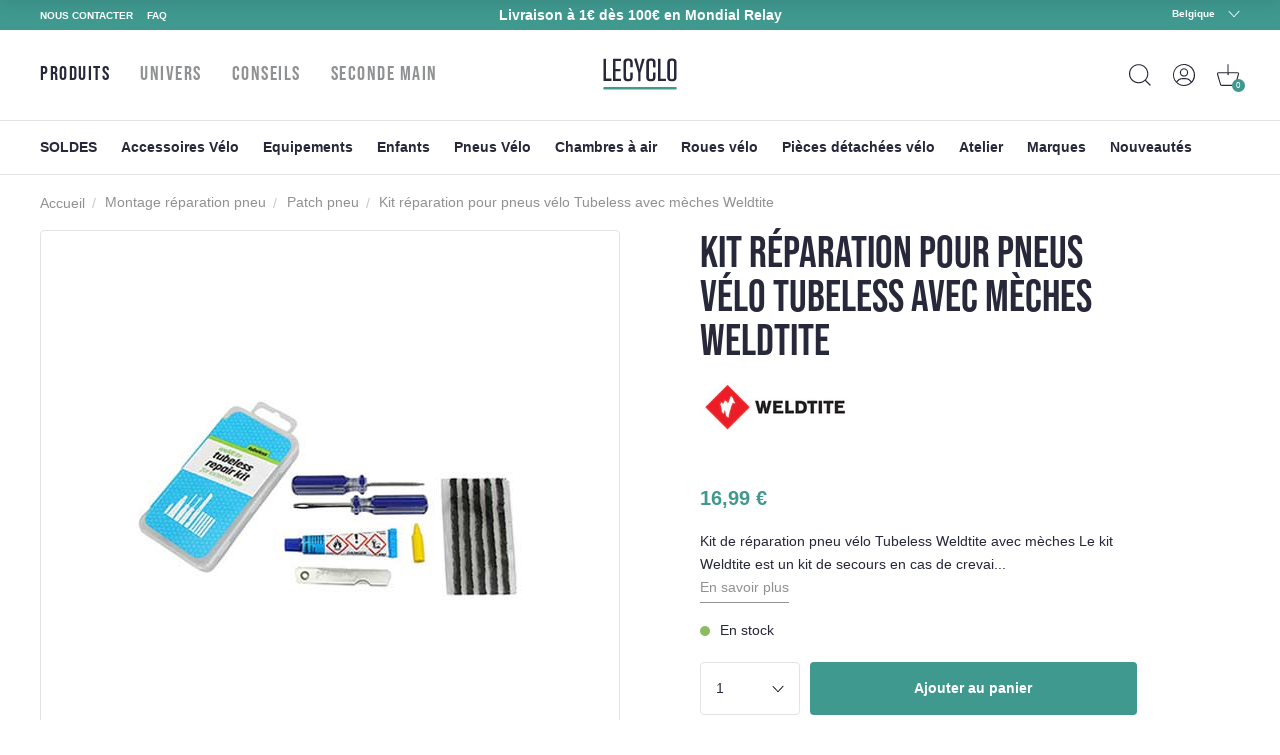

--- FILE ---
content_type: text/javascript; charset=utf-8
request_url: https://www.lecyclo.com/fr-be/products/kit-reparation-pour-pneus-velo-tubeless-avec-meches-weldtite.js
body_size: 2086
content:
{"id":7713191264475,"title":"Kit réparation pour pneus vélo Tubeless avec mèches Weldtite","handle":"kit-reparation-pour-pneus-velo-tubeless-avec-meches-weldtite","description":"\u003ch2\u003eKit de réparation pneu vélo Tubeless Weldtite avec mèches\u003c\/h2\u003e\n\u003cp\u003eLe kit Weldtite est un kit de secours \u003cstrong\u003een cas de crevaison d'un pneu tubeless\u003c\/strong\u003e lors de vos sorties sportives VTT. Dans le cas où vous percez votre pneu tubeless comme par exemple un \u003ca href=\"\/fr-be\/products\/pneu-gravel-g-one-allround-tubeless-easy-schwalbe-700x38c\" target=\"_blank\"\u003epneu gravel G-One Tubeless Easy\u003c\/a\u003e ou le \u003ca href=\"\/fr-be\/products\/pneu-panaracer-gravel-king-zsg-700-compatible-tubeless\" target=\"_blank\"\u003epneu Panaracer GravelKing\u003c\/a\u003e, le kit Weldtite permet de \u003cstrong\u003eréparer rapidement le pneu par l'extérieur grâce à des mèches\u003c\/strong\u003e, sans avoir à démonter la roue. Il rallonge ainsi sa durée de vie. Il est notamment utile pour les grosses crevaisons - même jusqu'à 1 cm - où \u003ca href=\"\/fr-be\/products\/liquide-preventif-et-etancheite-tubeless-stan-notubes\" target=\"_blank\"\u003eun liquide préventif anti-crevaison\u003c\/a\u003e ne suffit pas à réparer le pneu.\u003c\/p\u003e\n\u003cp\u003eUn \u003cstrong\u003epneu tubeless\u003c\/strong\u003e est un pneu qui se monte sans chambre à air sur une roue compatible au montage, à l'aide d'un liquide préventif d'étanchéité et de valves étanches également. Ce montage \u003cstrong\u003eréduit le risque de crevaison\u003c\/strong\u003e, notamment les coupures liées au pincement de la chambre à air.\u003c\/p\u003e\n\u003cp\u003eLe kit comprend :\u003c\/p\u003e\n\u003cul\u003e\n\u003cli\u003e1 tube de colle dissolution de 5 grammes \/ 7 ml\u003c\/li\u003e\n\u003cli\u003e5 mèches\u003c\/li\u003e\n\u003cli\u003e1 marqueur jaune\u003c\/li\u003e\n\u003cli\u003e1 lime\u003c\/li\u003e\n\u003cli\u003e1 cutter\u003c\/li\u003e\n\u003cli\u003e1 aiguille\u003c\/li\u003e\n\u003c\/ul\u003e\n\u003ch2\u003eComment réparer un pneu tubeless percé avec la boite Weldtite ?\u003c\/h2\u003e\n\u003cp\u003eLe kit de réparation s'utilise pour toutes les applications sans chambre à air et en cas de réparation externe avec mèches.\u003c\/p\u003e\n\u003cp\u003eVoici les différentes étapes pour réparer le trou du pneu : \u003c\/p\u003e\n\u003cul\u003e\n\u003cli\u003eLocaliser la crevaison et ôter tout corps étranger si l'objet de la crevaison est toujours coincé dans le pneu\u003c\/li\u003e\n\u003cli\u003eAppliquer la colle sur la surface de la lime. Insérer la lime dans le trou de crevaison et bouger légèrement afin de nettoyer et lubrifier le trou de crevaison\u003c\/li\u003e\n\u003cli\u003eInsérer la moitié d'une mèche dans le chat de l'aiguille et recouvrir la mèche et l'aiguille avec de la colle\u003c\/li\u003e\n\u003cli\u003eAttendre 1 minute\u003c\/li\u003e\n\u003cli\u003eCouper la partie de la mèche qui dépasse\u003c\/li\u003e\n\u003c\/ul\u003e\n\u003cp\u003eLa \u003cstrong\u003enotice d'utilisation\u003c\/strong\u003e est livrée avec le kit.\u003c\/p\u003e\n\u003cp\u003ePour une réparation d'un pneu Tubetype avec chambre à air, Weldtite propose son \u003ca href=\"\/fr-be\/products\/kit-de-reparation-pour-crevaison-pneu-velo-avec-multi-outils\" target=\"_blank\"\u003ekit de réparation pneu avec rustines\u003c\/a\u003e. \u003c\/p\u003e\n\u003cp\u003eConvient très bien avec le \u003ca href=\"\/fr-be\/products\/pneu-schwalbe-g-one-r-tubeless-super-race-v-guard-700c\" target=\"_blank\"\u003epneu Schwalbe Gravel G-one R Tubeless\u003c\/a\u003e. Et pour amener avec vous lors de vos balades le kit de réparation, nous vous conseillons de vous munir d'une \u003ca href=\"\/fr-be\/products\/sacoche-smartphone-sur-cadre-velo-console-pack-t1-zefal\"\u003esacoche de cadre vélo. \u003c\/a\u003e\u003cbr\u003e\u003c\/p\u003e\n\u003ciframe class=\"lazyload\" data-src=\"https:\/\/www.youtube.com\/embed\/JvRDdjGnvLw\" title=\"YouTube video player\" allow=\"accelerometer; autoplay; clipboard-write; encrypted-media; gyroscope; picture-in-picture\" allowfullscreen=\"\" width=\"560\" height=\"315\" frameborder=\"0\"\u003e\u003c\/iframe\u003e\n\u003cdiv style=\"text-align: center;\"\u003e\u003ca href=\"\/fr-be\/collections\/weldite\" target=\"_blank\"\u003e\u003cimg class=\"lazyload\" data-src=\"https:\/\/static-s3.lecyclo.com\/images\/logo\/weldtite.jpg\" alt=\"Logo Weldtite\"\u003e\u003c\/a\u003e\u003c\/div\u003e","published_at":"2022-06-01T11:25:03+02:00","created_at":"2022-06-01T11:25:03+02:00","vendor":"Weldtite","type":"Kit de réparation","tags":["2a0136eeb26a4847537dade8264e13cb__outils_velo","56b144c42bae4b9d8aaab83b001f81f2__weldite","e2fb30d0fe4445c0db559b5eec8f153e__accessoire_tubeless","ff0dca436d8a78f04cb1329d138d31b4__patch_pneu"],"price":1699,"price_min":1699,"price_max":1699,"available":true,"price_varies":false,"compare_at_price":null,"compare_at_price_min":0,"compare_at_price_max":0,"compare_at_price_varies":false,"variants":[{"id":50975139168585,"title":"Default Title","option1":"Default Title","option2":null,"option3":null,"sku":"P2RWE20001","requires_shipping":true,"taxable":true,"featured_image":{"id":37500417048795,"product_id":7713191264475,"position":1,"created_at":"2022-06-08T15:07:14+02:00","updated_at":"2024-09-02T04:50:19+02:00","alt":null,"width":400,"height":400,"src":"https:\/\/cdn.shopify.com\/s\/files\/1\/0611\/5891\/6315\/products\/kit-reparation-pour-pneus-velo-tubeless-avec-meches-weldtite_full.jpg?v=1725245419","variant_ids":[50975139168585]},"available":true,"name":"Kit réparation pour pneus vélo Tubeless avec mèches Weldtite","public_title":null,"options":["Default Title"],"price":1699,"weight":70,"compare_at_price":null,"inventory_management":"shopify","barcode":"5013863010142","featured_media":{"alt":null,"id":30079016829147,"position":1,"preview_image":{"aspect_ratio":1.0,"height":400,"width":400,"src":"https:\/\/cdn.shopify.com\/s\/files\/1\/0611\/5891\/6315\/products\/kit-reparation-pour-pneus-velo-tubeless-avec-meches-weldtite_full.jpg?v=1725245419"}},"quantity_rule":{"min":1,"max":null,"increment":1},"quantity_price_breaks":[],"requires_selling_plan":false,"selling_plan_allocations":[]}],"images":["\/\/cdn.shopify.com\/s\/files\/1\/0611\/5891\/6315\/products\/kit-reparation-pour-pneus-velo-tubeless-avec-meches-weldtite_full.jpg?v=1725245419","\/\/cdn.shopify.com\/s\/files\/1\/0611\/5891\/6315\/products\/Montage-meche-weldtite_494x294_b54d3ce5-7757-4ca2-a63b-d4ccd78f8a71.jpg?v=1725245419"],"featured_image":"\/\/cdn.shopify.com\/s\/files\/1\/0611\/5891\/6315\/products\/kit-reparation-pour-pneus-velo-tubeless-avec-meches-weldtite_full.jpg?v=1725245419","options":[{"name":"Title","position":1,"values":["Default Title"]}],"url":"\/fr-be\/products\/kit-reparation-pour-pneus-velo-tubeless-avec-meches-weldtite","media":[{"alt":null,"id":30079016829147,"position":1,"preview_image":{"aspect_ratio":1.0,"height":400,"width":400,"src":"https:\/\/cdn.shopify.com\/s\/files\/1\/0611\/5891\/6315\/products\/kit-reparation-pour-pneus-velo-tubeless-avec-meches-weldtite_full.jpg?v=1725245419"},"aspect_ratio":1.0,"height":400,"media_type":"image","src":"https:\/\/cdn.shopify.com\/s\/files\/1\/0611\/5891\/6315\/products\/kit-reparation-pour-pneus-velo-tubeless-avec-meches-weldtite_full.jpg?v=1725245419","width":400},{"alt":null,"id":31018442064091,"position":2,"preview_image":{"aspect_ratio":1.68,"height":294,"width":494,"src":"https:\/\/cdn.shopify.com\/s\/files\/1\/0611\/5891\/6315\/products\/Montage-meche-weldtite_494x294_b54d3ce5-7757-4ca2-a63b-d4ccd78f8a71.jpg?v=1725245419"},"aspect_ratio":1.68,"height":294,"media_type":"image","src":"https:\/\/cdn.shopify.com\/s\/files\/1\/0611\/5891\/6315\/products\/Montage-meche-weldtite_494x294_b54d3ce5-7757-4ca2-a63b-d4ccd78f8a71.jpg?v=1725245419","width":494}],"requires_selling_plan":false,"selling_plan_groups":[]}

--- FILE ---
content_type: text/javascript
request_url: https://cdn.shopify.com/proxy/3ebe3242a2a923d039cbd86bf6453a8ebb08f3fead04843abf527982ff4d5c78/forms-akamai.smsbump.com/802502/form_361568.js?ver=1741794014&shop=lecyclo-prod.myshopify.com&sp-cache-control=cHVibGljLCBtYXgtYWdlPTkwMA
body_size: 78788
content:
var SMSBumpForm = {
    "form_uid": "enNmZGo3a04=",
    "form_id": 361568,
    "list_id": 9258995,
    "type": "popup",
    "formState": [],
    "platform": "shopify",
    "default_country": "FR",
    "config": {
        "behavior": {
            "timing": {
                "option": "setDelay",
                "afterSeconds": true,
                "afterScroll": true,
                "afterScrollValue": 30,
                "afterSecondsValue": 5,
                "shouldOpenOnPageLoad": false
            },
            "devices": "mobile",
            "frequency": {
                "frequencyStatus": true,
                "frequencyOptions": "dontShowXDays",
                "frequencyDays": 45,
                "disableOnClose": true,
                "daysAfterClose": 1,
                "daysAfterSubmit": 90,
                "options": [
                    "showInNextSession",
                    "showDaysAfterSubmit"
                ]
            },
            "schedule": {
                "startDate": "Sep 5, 2024",
                "startTime": "18:30:00",
                "endDate": "Sep 5, 2024",
                "endTime": "19:00:00",
                "options": [
                    "startImmediately",
                    "neverEnd"
                ]
            },
            "miniForm": {
                "show": "after"
            },
            "isUsingEnhancedBehavior": true,
            "visitors": {
                "showToAll": false,
                "dontShowToExisting": false,
                "targetList": false
            },
            "hasAdvancedConditions": true,
            "advancedConditions": {
                "easyClose": {
                    "status": false
                },
                "pageExit": {
                    "status": false
                },
                "clickBased": {
                    "status": false,
                    "classSelectors": [],
                    "idSelectors": [],
                    "oncePerSession": true
                },
                "specificUrl": {
                    "status": false,
                    "option": "showIn",
                    "urls": []
                },
                "partOfUrl": {
                    "status": true,
                    "option": "showIn",
                    "urls": [
                        "\/blogs\/conseils\/quelles-sacoches-velo-etanches-choisir",
                        "\/pages\/equipement-velotaf",
                        "\/blogs\/conseils\/l-indemnisation-kilometrique-a-velo",
                        "\/blogs\/conseils\/s-habiller-pour-aller-au-travail-a-velo-astuces-pour-le-velotaf"
                    ]
                },
                "geoTargeting": {
                    "status": true,
                    "option": "showIn",
                    "locations": [
                        {
                            "name": "France",
                            "cca2": "FR",
                            "flag": "\ud83c\uddeb\ud83c\uddf7",
                            "code": "33"
                        },
                        {
                            "name": "Belgium",
                            "cca2": "BE",
                            "flag": "\ud83c\udde7\ud83c\uddea",
                            "code": "32"
                        },
                        {
                            "name": "Luxembourg",
                            "cca2": "LU",
                            "flag": "\ud83c\uddf1\ud83c\uddfa",
                            "code": "352"
                        },
                        {
                            "name": "Switzerland",
                            "cca2": "CH",
                            "flag": "\ud83c\udde8\ud83c\udded",
                            "code": "41"
                        }
                    ]
                },
                "sequence": {
                    "status": false,
                    "option": "showCampaign",
                    "urls": []
                },
                "pageCount": {
                    "status": false,
                    "option": "showCampaign",
                    "pages": 5,
                    "session": "currentSession",
                    "countUnique": false,
                    "sessionTime": 0,
                    "sessionTimeUnit": "days",
                    "setSessionTime": false
                },
                "hideCampaign": {
                    "status": false
                },
                "showCount": {
                    "status": false,
                    "count": 5
                },
                "specificReferral": {
                    "status": false,
                    "option": "showCampaign",
                    "urls": []
                },
                "specificUtm": {
                    "status": false,
                    "option": "showCampaign",
                    "utmNames": [],
                    "utmMediums": [],
                    "utmSources": [],
                    "utmCampaigns": []
                }
            }
        },
        "steps": [
            {
                "index": 0,
                "name": "email",
                "label": "Email",
                "color": {
                    "primary": "#000720",
                    "secondary": {
                        "r": 4,
                        "g": 4,
                        "b": 4,
                        "a": 1
                    },
                    "background": "#ffffff"
                },
                "font": {
                    "primary": "Roboto",
                    "secondary": "Roboto"
                },
                "border": {
                    "radius": 0,
                    "width": 30,
                    "color": "#FFFFFFFF"
                },
                "elements": [
                    {
                        "name": "otpPhoneChangeText",
                        "content": "<p>A 6-digit code has been sent to<\/p>",
                        "fontFamily": "Roboto",
                        "fontSize": 18,
                        "fontWeight": 400,
                        "textAlign": "center",
                        "lineHeight": 1,
                        "letterSpacing": 0.5,
                        "paddingTop": 0,
                        "paddingBottom": 0,
                        "color": "#000000",
                        "textStyle": "text",
                        "zone": "text",
                        "isAddable": false,
                        "index": 4,
                        "key": 1,
                        "isEnabled": false
                    },
                    {
                        "name": "mainImage",
                        "image": null,
                        "croppedImage": null,
                        "imageFile": null,
                        "size": "medium",
                        "alignment": "background",
                        "position": "center",
                        "opacity": 25,
                        "contentAlignment": "left",
                        "width": 513.8823529411765,
                        "height": 546,
                        "fileSize": 277714,
                        "x": 51,
                        "y": 341.6953125,
                        "offsetTop": 0,
                        "offsetRight": 64,
                        "offsetBottom": 0,
                        "offsetLeft": 29,
                        "paddingTop": 0,
                        "paddingBottom": 0,
                        "borderRadius": 0,
                        "borderWidth": 0,
                        "borderColor": "transparent",
                        "useDesktopImageOnMobile": true,
                        "mobile": {
                            "image": null,
                            "croppedImage": null,
                            "imageFile": null,
                            "size": "medium",
                            "alignment": "background",
                            "opacity": 100,
                            "contentAlignment": "left",
                            "width": 603,
                            "height": 640,
                            "fileSize": 277714,
                            "x": 330,
                            "y": 285.296875,
                            "offsetTop": 67,
                            "offsetRight": 243,
                            "offsetBottom": 47,
                            "offsetLeft": 0,
                            "paddingTop": 25,
                            "paddingBottom": 0,
                            "borderRadius": 0,
                            "borderWidth": 0,
                            "borderColor": "transparent"
                        },
                        "zone": "image",
                        "isAddable": false,
                        "key": 1,
                        "isEnabled": true,
                        "index": 9
                    },
                    {
                        "0": "s",
                        "1": "m",
                        "2": "a",
                        "3": "l",
                        "4": "l",
                        "5": "r",
                        "name": "logo",
                        "image": null,
                        "croppedImage": null,
                        "imageFile": null,
                        "size": "medium",
                        "alignment": "right",
                        "position": "center",
                        "opacity": 100,
                        "contentAlignment": "left",
                        "width": 0,
                        "height": 0,
                        "fileSize": 5393,
                        "x": 0,
                        "y": 0,
                        "offsetTop": 0,
                        "offsetRight": 0,
                        "offsetBottom": 0,
                        "offsetLeft": 0,
                        "paddingTop": 0,
                        "paddingBottom": 0,
                        "borderRadius": 0,
                        "borderWidth": 0,
                        "borderColor": "transparent",
                        "useDesktopImageOnMobile": true,
                        "mobile": {
                            "image": null,
                            "croppedImage": null,
                            "imageFile": null,
                            "size": "medium",
                            "alignment": "top",
                            "opacity": 100,
                            "contentAlignment": "left",
                            "width": 0,
                            "height": 0,
                            "fileSize": 5393,
                            "x": 0,
                            "y": 0,
                            "offsetTop": 0,
                            "offsetRight": 0,
                            "offsetBottom": 0,
                            "offsetLeft": 0,
                            "paddingTop": 25,
                            "paddingBottom": 0,
                            "borderRadius": 0,
                            "borderWidth": 0,
                            "borderColor": "transparent"
                        },
                        "zone": "logo",
                        "isAddable": true,
                        "index": 9,
                        "key": 1,
                        "isEnabled": true
                    },
                    {
                        "name": "title",
                        "content": "<p><strong>\ud83d\udeb4\u200d\u2642\ufe0f Il bike to work in tutta sicurezza!<\/strong><\/p>",
                        "fontFamily": "Montserrat",
                        "fontSize": 24,
                        "fontWeight": "bold",
                        "textAlign": "center",
                        "lineHeight": 1,
                        "letterSpacing": 0.5,
                        "paddingTop": 0,
                        "paddingBottom": 0,
                        "color": {
                            "r": 4,
                            "g": 4,
                            "b": 4,
                            "a": 1
                        },
                        "textStyle": "title",
                        "zone": "text",
                        "isAddable": true,
                        "index": 9,
                        "key": 1,
                        "isEnabled": true
                    },
                    {
                        "name": "otpDescription",
                        "content": "<p>Enter the 6-digit verification code below<\/p>",
                        "fontFamily": "Roboto",
                        "fontSize": 24,
                        "fontWeight": 800,
                        "textAlign": "center",
                        "lineHeight": 1,
                        "letterSpacing": 0.5,
                        "paddingTop": 20,
                        "paddingBottom": 0,
                        "color": "#000720",
                        "textStyle": "text",
                        "zone": "text",
                        "isAddable": false,
                        "index": 5,
                        "key": 1,
                        "isEnabled": false
                    },
                    {
                        "name": "subtitle",
                        "content": "<p>Stai pensando di usare la bicicletta per gli spostamenti quotidiani? Scopri la nostra guida esclusiva per iniziare a usare la bici come principale mezzo di trasporto per andare a lavoro!<\/p><p><br><\/p>",
                        "fontFamily": "Open Sans",
                        "fontSize": 15,
                        "fontWeight": "normal",
                        "textAlign": "center",
                        "lineHeight": 1,
                        "letterSpacing": 0.5,
                        "paddingTop": 0,
                        "paddingBottom": 0,
                        "color": "#000720FF",
                        "textStyle": "subtitle",
                        "zone": "text",
                        "isAddable": true,
                        "index": 9,
                        "key": 1,
                        "isEnabled": true
                    },
                    {
                        "name": "successIcon",
                        "image": null,
                        "imageFile": null,
                        "width": 0,
                        "height": 0,
                        "color": "#d36363",
                        "backgroundColor": "#fee2d5",
                        "marginTop": 0,
                        "marginBottom": 0,
                        "size": "medium",
                        "contentAlignment": "left",
                        "showCustomIcon": false,
                        "zone": "text",
                        "isAddable": false,
                        "key": 1,
                        "isEnabled": false,
                        "index": 9
                    },
                    {
                        "name": "description",
                        "content": "<p>\ud83d\udce5 Scarica la tua <strong>guida gratuita<\/strong>! Troverai tutte le informazioni per iniziare a pedalare:<\/p><p><br><\/p><p>\u2705 Perch\u00e9 iniziare a usare la bici?<\/p><p><br><\/p><p>\u2705 Come scegliere la bici?<\/p><p><br><\/p><p>\u2705 Come iniziare? Fare il primo test?<\/p><p><br><\/p><p>\u2705 Come vestirsi?<\/p><p><br><\/p><p>\u2705 Le domande pi\u00f9 frequenti<\/p><p><br><\/p><p>\u2705 e tante altre sorprese<\/p><p><br><\/p>",
                        "fontFamily": "Open Sans",
                        "fontSize": 16,
                        "fontWeight": 500,
                        "textAlign": "left",
                        "lineHeight": 1,
                        "letterSpacing": 0.5,
                        "paddingTop": 0,
                        "paddingBottom": 0,
                        "color": "#000720",
                        "textStyle": "description",
                        "zone": "text",
                        "isAddable": true,
                        "index": 9,
                        "key": 1,
                        "isEnabled": true
                    },
                    {
                        "name": "text",
                        "content": "<p>La tua e-mail rimarr\u00e0 il nostro piccolo segreto. Non la condivideremo mai con nessuno.<\/p>",
                        "fontFamily": "Roboto",
                        "fontSize": 10,
                        "fontWeight": 400,
                        "textAlign": "left",
                        "lineHeight": 1,
                        "letterSpacing": 0.5,
                        "paddingTop": 0,
                        "paddingBottom": 0,
                        "color": {
                            "r": 4,
                            "g": 4,
                            "b": 4,
                            "a": 1
                        },
                        "textStyle": "text",
                        "zone": "text",
                        "isAddable": true,
                        "index": 9,
                        "key": 1,
                        "isEnabled": true
                    },
                    {
                        "name": "closeButton",
                        "color": "#000720",
                        "backgroundColor": {
                            "r": 0,
                            "g": 0,
                            "b": 0,
                            "a": 0
                        },
                        "strokeWidth": 2,
                        "marginTop": 16,
                        "marginRight": 16,
                        "size": "large",
                        "zone": "image",
                        "isAddable": true,
                        "key": 1,
                        "isEnabled": true,
                        "index": 9
                    },
                    {
                        "name": "phoneField",
                        "value": null,
                        "fontFamily": "Montserrat",
                        "isRequired": true,
                        "labelText": "",
                        "labelColor": null,
                        "fontSize": 12,
                        "fontWeight": "normal",
                        "textAlign": "left",
                        "lineHeight": 0,
                        "letterSpacing": 0,
                        "paddingTop": 0,
                        "paddingBottom": 0,
                        "color": "#000720",
                        "textStyle": null,
                        "country": null,
                        "hasCountry": true,
                        "isTapToSubscribeEnabled": false,
                        "isOnSiteOptInEnabled": false,
                        "borderRadius": 0,
                        "borderWidth": 1,
                        "borderColor": "#cbcdd3",
                        "backgroundColor": "#ffffff",
                        "placeholderText": "Enter your phone number",
                        "placeholderColor": null,
                        "countrySearchPlaceholderText": "Search",
                        "countrySearchPlaceholderColor": null,
                        "zone": "form",
                        "isAddable": true,
                        "index": 10,
                        "key": 1,
                        "isEnabled": false
                    },
                    {
                        "name": "emailField",
                        "value": null,
                        "fontFamily": "Roboto",
                        "isRequired": true,
                        "labelText": "",
                        "labelColor": null,
                        "fontSize": 14,
                        "fontWeight": "normal",
                        "textAlign": "left",
                        "lineHeight": 0,
                        "letterSpacing": 0,
                        "paddingTop": 0,
                        "paddingBottom": 0,
                        "color": "#000720",
                        "textStyle": null,
                        "borderRadius": 4,
                        "borderWidth": 1,
                        "borderColor": "#cbcdd3",
                        "backgroundColor": "#ffffff",
                        "placeholderText": "esempio: anna@lecyclo.com",
                        "placeholderColor": null,
                        "zone": "form",
                        "isAddable": true,
                        "index": 12,
                        "key": 1,
                        "isEnabled": true
                    },
                    {
                        "name": "nameField",
                        "value": null,
                        "fontFamily": "Roboto",
                        "isRequired": true,
                        "labelText": "",
                        "labelColor": "#9e9e9e",
                        "fontSize": 14,
                        "fontWeight": "normal",
                        "textAlign": "left",
                        "lineHeight": 0,
                        "letterSpacing": 0,
                        "paddingTop": 0,
                        "paddingBottom": 0,
                        "color": "#000720",
                        "textStyle": null,
                        "borderRadius": 4,
                        "borderWidth": 1,
                        "borderColor": "#cbcdd3",
                        "backgroundColor": "#ffffff",
                        "placeholderText": "esempio: Anna",
                        "placeholderColor": "#9e9e9e",
                        "zone": "form",
                        "isAddable": true,
                        "index": 11,
                        "key": 1,
                        "isEnabled": true
                    },
                    {
                        "name": "birthdayField",
                        "value": null,
                        "fontFamily": null,
                        "isRequired": true,
                        "labelText": "",
                        "labelColor": null,
                        "fontSize": 14,
                        "fontWeight": "normal",
                        "textAlign": "left",
                        "lineHeight": 0,
                        "letterSpacing": 0,
                        "paddingTop": 0,
                        "paddingBottom": 0,
                        "color": null,
                        "textStyle": null,
                        "dateFormat": "MM DD YYYY",
                        "shouldVerifyAge": false,
                        "ageLimit": 21,
                        "borderRadius": 4,
                        "borderWidth": 1,
                        "borderColor": null,
                        "backgroundColor": null,
                        "placeholderText": "Enter your birthday",
                        "placeholderColor": null,
                        "zone": "form",
                        "isAddable": true,
                        "index": 13,
                        "key": 1,
                        "isEnabled": false
                    },
                    {
                        "name": "checkbox",
                        "value": false,
                        "fontFamily": "Roboto",
                        "isRequired": true,
                        "labelText": null,
                        "labelColor": null,
                        "content": "<p>I agree to the Terms of Service<\/p>",
                        "fontSize": 16,
                        "fontWeight": "normal",
                        "textAlign": "left",
                        "lineHeight": 1,
                        "letterSpacing": 0,
                        "paddingTop": 0,
                        "paddingBottom": 0,
                        "color": "#000720",
                        "textStyle": "checkbox",
                        "zone": "form",
                        "showDisclaimerCheckbox": false,
                        "isAddable": true,
                        "index": 15,
                        "key": 1,
                        "optionColor": "#000000",
                        "optionCheckboxColor": "#000000",
                        "isEnabled": false
                    },
                    {
                        "name": "singleSelectField",
                        "value": null,
                        "fontFamily": null,
                        "isRequired": true,
                        "labelText": "What is your hair type?",
                        "labelColor": null,
                        "content": "<p>Single select<\/p>",
                        "fontSize": 16,
                        "fontWeight": "normal",
                        "textAlign": "left",
                        "lineHeight": 1,
                        "letterSpacing": 0,
                        "paddingTop": 0,
                        "paddingBottom": 0,
                        "color": null,
                        "textStyle": "checkbox",
                        "customProperty": null,
                        "options": [
                            {
                                "id": "5",
                                "label": "Straight",
                                "value": ""
                            },
                            {
                                "id": "6",
                                "label": "Curly",
                                "value": ""
                            }
                        ],
                        "optionFontSize": 16,
                        "optionColor": null,
                        "pillsStyleSettings": {
                            "optionPillDefaultColor": null,
                            "optionPillSelectedFontColor": null,
                            "optionPillDefaultBorderColor": null,
                            "optionPillSelectedBorderColor": null,
                            "optionPillSelectedFonSize": 16
                        },
                        "optionCheckboxColor": null,
                        "optionType": "radio",
                        "selectionType": "single",
                        "zone": "form",
                        "isAddable": true,
                        "index": 16,
                        "key": 1,
                        "isEnabled": false
                    },
                    {
                        "name": "tapToSubscribeField",
                        "value": null,
                        "fontFamily": null,
                        "isRequired": true,
                        "labelText": "",
                        "labelColor": null,
                        "fontSize": 16,
                        "fontWeight": "normal",
                        "textAlign": "left",
                        "lineHeight": 0,
                        "letterSpacing": 0,
                        "paddingTop": 0,
                        "paddingBottom": 0,
                        "color": null,
                        "textStyle": null,
                        "country": null,
                        "hasCountry": true,
                        "isTapToSubscribeEnabled": true,
                        "isOnSiteOptInEnabled": false,
                        "borderRadius": 4,
                        "borderWidth": 1,
                        "borderColor": null,
                        "backgroundColor": null,
                        "placeholderText": "Enter your phone number",
                        "placeholderColor": null,
                        "countrySearchPlaceholderText": null,
                        "countrySearchPlaceholderColor": null,
                        "zone": "form",
                        "isAddable": true,
                        "index": 17,
                        "key": 1,
                        "isEnabled": false
                    },
                    {
                        "name": "cancelButton",
                        "content": "<p>No thanks<\/p>",
                        "fontFamily": "Roboto",
                        "fontSize": 14,
                        "fontWeight": 400,
                        "textAlign": "center",
                        "lineHeight": 0.85,
                        "letterSpacing": 0,
                        "paddingTop": 16,
                        "paddingBottom": 16,
                        "color": "#000720",
                        "textStyle": null,
                        "display": "block",
                        "borderRadius": 4,
                        "borderWidth": 1,
                        "borderColor": "#000720",
                        "backgroundColor": "#ffffff",
                        "mobile": {
                            "content": null
                        },
                        "zone": "form",
                        "isAddable": true,
                        "index": 18,
                        "key": 1,
                        "isEnabled": false
                    },
                    {
                        "name": "submitButton",
                        "content": "<p>Scarica la guida<\/p>",
                        "fontFamily": "Montserrat",
                        "fontSize": 14,
                        "fontWeight": 700,
                        "textAlign": "center",
                        "lineHeight": 0.85,
                        "letterSpacing": 0,
                        "paddingTop": 16,
                        "paddingBottom": 16,
                        "color": "#ffffff",
                        "textStyle": null,
                        "display": "block",
                        "borderRadius": 0,
                        "borderWidth": 0,
                        "borderColor": "transparent",
                        "backgroundColor": "#3F998FFF",
                        "mobile": {
                            "content": "<p>Tap to subscribe<\/p>"
                        },
                        "zone": "form",
                        "isAddable": true,
                        "index": 19,
                        "key": 1,
                        "isEnabled": true
                    },
                    {
                        "name": "complianceText",
                        "content": "<p>By signing up via text you agree to receive recurring automated marketing messages and shopping cart reminders at the phone number provided. Consent is not a condition of purchase. Reply STOP to unsubscribe. HELP for help. Msg frequency varies. Msg &amp; Data rates may apply. View Privacy Policy &amp; ToS<\/p>",
                        "fontFamily": "Montserrat",
                        "fontSize": 10,
                        "fontWeight": 400,
                        "textAlign": "left",
                        "lineHeight": 1,
                        "letterSpacing": 0.5,
                        "paddingTop": 0,
                        "paddingBottom": 0,
                        "color": "#000720",
                        "textStyle": "complianceText",
                        "policyLink": "",
                        "termsLink": "",
                        "zone": "form",
                        "countryIso": "US",
                        "isAddable": true,
                        "index": 20,
                        "key": 1,
                        "isEnabled": false
                    },
                    {
                        "name": "floatingButton",
                        "content": "<p>Join the Text Club<\/p>",
                        "fontFamily": "Roboto",
                        "fontSize": 16,
                        "fontWeight": 600,
                        "textAlign": "left",
                        "lineHeight": 0.85,
                        "letterSpacing": 0,
                        "paddingTop": 16,
                        "paddingBottom": 16,
                        "color": "#ffffff",
                        "textStyle": null,
                        "display": "block",
                        "borderRadius": 4,
                        "borderWidth": 0,
                        "borderColor": "transparent",
                        "backgroundColor": "#000720",
                        "mobile": {
                            "content": null
                        },
                        "marginTop": 16,
                        "marginRight": 16,
                        "marginBottom": 16,
                        "marginLeft": 16,
                        "absolutePosition": "bottomLeft",
                        "isExpandedOnMobile": true,
                        "buttonAlignment": "horizontal",
                        "textAlignment": "upDown",
                        "zone": "floatingButton",
                        "isAddable": false,
                        "index": 9,
                        "key": 1,
                        "isEnabled": false
                    },
                    {
                        "name": "onSiteOptInField",
                        "value": null,
                        "fontFamily": null,
                        "isRequired": true,
                        "labelText": "",
                        "labelColor": null,
                        "fontSize": 16,
                        "fontWeight": "normal",
                        "textAlign": "left",
                        "lineHeight": 0,
                        "letterSpacing": 0,
                        "paddingTop": 0,
                        "paddingBottom": 0,
                        "color": null,
                        "textStyle": null,
                        "borderRadius": 4,
                        "borderWidth": 1,
                        "borderColor": null,
                        "backgroundColor": null,
                        "placeholderText": "Enter your validation code",
                        "placeholderColor": null,
                        "zone": "form",
                        "isAddable": true,
                        "index": 14,
                        "key": 1,
                        "isEnabled": false,
                        "fieldType": "boxes"
                    },
                    {
                        "name": "otpResendText",
                        "content": "<p>We will keep you up to date with our latest and greatest offers.<\/p>",
                        "fontFamily": "Roboto",
                        "fontSize": 20,
                        "fontWeight": 800,
                        "textAlign": "center",
                        "lineHeight": 1,
                        "letterSpacing": 0.5,
                        "paddingTop": 0,
                        "paddingBottom": 0,
                        "color": "#000000",
                        "textStyle": "text",
                        "linkColor": "#4071eb",
                        "zone": "form",
                        "isAddable": false,
                        "index": 17,
                        "key": 1,
                        "isEnabled": false
                    },
                    {
                        "name": "otpFallback",
                        "content": "<p>Alternatively send \u201cJoin\u201d to 1010 and<\/p>",
                        "fontFamily": "Roboto",
                        "fontSize": 12,
                        "fontWeight": 600,
                        "textAlign": "center",
                        "lineHeight": 1.5,
                        "letterSpacing": 0.5,
                        "paddingTop": 0,
                        "paddingBottom": 0,
                        "color": "#6C6C6C",
                        "textStyle": "text",
                        "fontStyle": "normal",
                        "textTranform": "uppercase",
                        "linkColor": "#4071eb",
                        "isQrVisible": false,
                        "zone": "form",
                        "isAddable": false,
                        "index": 18,
                        "key": 1,
                        "isEnabled": false
                    },
                    {
                        "name": "spinToWin",
                        "slices": [],
                        "repeatSlicesCount": 3,
                        "size": "medium",
                        "alignment": "right",
                        "fontFamily": null,
                        "fontSize": 16,
                        "fontWeight": "normal",
                        "textAlign": "left",
                        "lineHeight": 0,
                        "letterSpacing": 0,
                        "paddingTop": 16,
                        "paddingBottom": 16,
                        "textRadius": 120,
                        "textAnchor": "middle",
                        "color": "#000720",
                        "handleColor": "#333333",
                        "borderColor": "#346146",
                        "backgroundColor": "#E8EDEA",
                        "holderColor": "#FFF1E2",
                        "stepOrder": "details_first",
                        "mobile": {
                            "textRadius": 90,
                            "textAnchor": "middle"
                        },
                        "zone": "text",
                        "isAddable": true,
                        "index": 9,
                        "key": 1,
                        "isEnabled": false
                    },
                    {
                        "name": "spinToWinPrize",
                        "content": "5% OFF",
                        "fontFamily": "Roboto",
                        "fontSize": 48,
                        "fontWeight": 700,
                        "textAlign": "center",
                        "lineHeight": 1,
                        "letterSpacing": 0.5,
                        "paddingTop": 0,
                        "paddingBottom": 0,
                        "color": null,
                        "textStyle": "subtitle",
                        "zone": "text",
                        "isAddable": false,
                        "index": 9,
                        "key": 1,
                        "isEnabled": true
                    }
                ]
            },
            {
                "index": 1,
                "name": "success",
                "label": "Success",
                "color": {
                    "primary": "#000720",
                    "secondary": {
                        "r": 4,
                        "g": 4,
                        "b": 4,
                        "a": 1
                    },
                    "background": "#ffffff"
                },
                "font": {
                    "primary": "Roboto",
                    "secondary": "Roboto"
                },
                "border": {
                    "radius": 0,
                    "width": 30,
                    "color": "#FFFFFFFF"
                },
                "elements": [
                    {
                        "name": "otpPhoneChangeText",
                        "content": "<p>A 6-digit code has been sent to<\/p>",
                        "fontFamily": "Roboto",
                        "fontSize": 18,
                        "fontWeight": 400,
                        "textAlign": "center",
                        "lineHeight": 1,
                        "letterSpacing": 0.5,
                        "paddingTop": 0,
                        "paddingBottom": 0,
                        "color": "#000000",
                        "textStyle": "text",
                        "zone": "text",
                        "isAddable": false,
                        "index": 4,
                        "key": 1,
                        "isEnabled": false
                    },
                    {
                        "name": "mainImage",
                        "image": null,
                        "croppedImage": null,
                        "imageFile": null,
                        "size": "medium",
                        "alignment": "background",
                        "position": "center",
                        "opacity": 25,
                        "contentAlignment": "left",
                        "width": 513.8823529411765,
                        "height": 546,
                        "fileSize": 277714,
                        "x": 51,
                        "y": 341.6953125,
                        "offsetTop": 0,
                        "offsetRight": 64,
                        "offsetBottom": 0,
                        "offsetLeft": 29,
                        "paddingTop": 0,
                        "paddingBottom": 0,
                        "borderRadius": 0,
                        "borderWidth": 0,
                        "borderColor": "transparent",
                        "useDesktopImageOnMobile": true,
                        "mobile": {
                            "image": null,
                            "croppedImage": null,
                            "imageFile": null,
                            "size": "medium",
                            "alignment": "background",
                            "opacity": 100,
                            "contentAlignment": "left",
                            "width": 603,
                            "height": 640,
                            "fileSize": 277714,
                            "x": 330,
                            "y": 285.296875,
                            "offsetTop": 67,
                            "offsetRight": 243,
                            "offsetBottom": 47,
                            "offsetLeft": 0,
                            "paddingTop": 25,
                            "paddingBottom": 0,
                            "borderRadius": 0,
                            "borderWidth": 0,
                            "borderColor": "transparent"
                        },
                        "zone": "image",
                        "isAddable": true,
                        "key": 1,
                        "isEnabled": true
                    },
                    {
                        "0": "s",
                        "1": "m",
                        "2": "a",
                        "3": "l",
                        "4": "l",
                        "5": "r",
                        "name": "logo",
                        "image": null,
                        "croppedImage": null,
                        "imageFile": null,
                        "size": "medium",
                        "alignment": "right",
                        "position": "center",
                        "opacity": 100,
                        "contentAlignment": "left",
                        "width": 0,
                        "height": 0,
                        "fileSize": 5393,
                        "x": 0,
                        "y": 0,
                        "offsetTop": 0,
                        "offsetRight": 0,
                        "offsetBottom": 0,
                        "offsetLeft": 0,
                        "paddingTop": 0,
                        "paddingBottom": 0,
                        "borderRadius": 0,
                        "borderWidth": 0,
                        "borderColor": "transparent",
                        "useDesktopImageOnMobile": true,
                        "mobile": {
                            "image": null,
                            "croppedImage": null,
                            "imageFile": null,
                            "size": "medium",
                            "alignment": "top",
                            "opacity": 100,
                            "contentAlignment": "left",
                            "width": 0,
                            "height": 0,
                            "fileSize": 5393,
                            "x": 0,
                            "y": 0,
                            "offsetTop": 0,
                            "offsetRight": 0,
                            "offsetBottom": 0,
                            "offsetLeft": 0,
                            "paddingTop": 25,
                            "paddingBottom": 0,
                            "borderRadius": 0,
                            "borderWidth": 0,
                            "borderColor": "transparent"
                        },
                        "zone": "logo",
                        "isAddable": true,
                        "index": 0,
                        "key": 1,
                        "isEnabled": true
                    },
                    {
                        "name": "title",
                        "content": "<p><strong>\ud83d\udeb4\u200d\u2642\ufe0f Il bike to work in tutta sicurezza!<\/strong><\/p>",
                        "fontFamily": "Montserrat",
                        "fontSize": 24,
                        "fontWeight": "bold",
                        "textAlign": "center",
                        "lineHeight": 1,
                        "letterSpacing": 0.5,
                        "paddingTop": 0,
                        "paddingBottom": 0,
                        "color": {
                            "r": 4,
                            "g": 4,
                            "b": 4,
                            "a": 1
                        },
                        "textStyle": "title",
                        "zone": "text",
                        "isAddable": true,
                        "index": 9,
                        "key": 1,
                        "isEnabled": true
                    },
                    {
                        "name": "otpDescription",
                        "content": "<p>Enter the 6-digit verification code below<\/p>",
                        "fontFamily": "Roboto",
                        "fontSize": 24,
                        "fontWeight": 800,
                        "textAlign": "center",
                        "lineHeight": 1,
                        "letterSpacing": 0.5,
                        "paddingTop": 20,
                        "paddingBottom": 0,
                        "color": "#000720",
                        "textStyle": "text",
                        "zone": "text",
                        "isAddable": false,
                        "index": 5,
                        "key": 1,
                        "isEnabled": false
                    },
                    {
                        "name": "subtitle",
                        "content": "<p>Stai pensando di usare la bicicletta per gli spostamenti quotidiani? Scopri la nostra guida esclusiva per iniziare a usare la bici come principale mezzo di trasporto per andare a lavoro!<\/p><p><br><\/p>",
                        "fontFamily": "Open Sans",
                        "fontSize": 15,
                        "fontWeight": "normal",
                        "textAlign": "center",
                        "lineHeight": 1,
                        "letterSpacing": 0.5,
                        "paddingTop": 0,
                        "paddingBottom": 0,
                        "color": "#000720FF",
                        "textStyle": "subtitle",
                        "zone": "text",
                        "isAddable": true,
                        "index": 9,
                        "key": 1,
                        "isEnabled": true
                    },
                    {
                        "name": "successIcon",
                        "image": null,
                        "imageFile": null,
                        "width": 0,
                        "height": 0,
                        "color": null,
                        "backgroundColor": null,
                        "marginTop": 0,
                        "marginBottom": 0,
                        "size": "medium",
                        "contentAlignment": "left",
                        "showCustomIcon": false,
                        "zone": "text",
                        "isAddable": true,
                        "key": 1,
                        "isEnabled": false,
                        "index": 3
                    },
                    {
                        "name": "description",
                        "content": "<p>\ud83d\udce5 Scarica la tua <strong>guida gratuita<\/strong>! Troverai tutte le informazioni per iniziare a pedalare:<\/p><p><br><\/p><p>\u2705 Perch\u00e9 iniziare a usare la bici?<\/p><p><br><\/p><p>\u2705 Come scegliere la bici?<\/p><p><br><\/p><p>\u2705 Come iniziare? Fare il primo test?<\/p><p><br><\/p><p>\u2705 Come vestirsi?<\/p><p><br><\/p><p>\u2705 Le domande pi\u00f9 frequenti<\/p><p><br><\/p><p>\u2705 e tante altre sorprese<\/p><p><br><\/p>",
                        "fontFamily": "Open Sans",
                        "fontSize": 16,
                        "fontWeight": 500,
                        "textAlign": "left",
                        "lineHeight": 1,
                        "letterSpacing": 0.5,
                        "paddingTop": 0,
                        "paddingBottom": 0,
                        "color": "#000720",
                        "textStyle": "description",
                        "zone": "text",
                        "isAddable": true,
                        "index": 9,
                        "key": 1,
                        "isEnabled": true
                    },
                    {
                        "name": "text",
                        "content": "<p>La tua e-mail rimarr\u00e0 il nostro piccolo segreto. Non la condivideremo mai con nessuno.<\/p>",
                        "fontFamily": "Roboto",
                        "fontSize": 10,
                        "fontWeight": 400,
                        "textAlign": "left",
                        "lineHeight": 1,
                        "letterSpacing": 0.5,
                        "paddingTop": 0,
                        "paddingBottom": 0,
                        "color": {
                            "r": 4,
                            "g": 4,
                            "b": 4,
                            "a": 1
                        },
                        "textStyle": "text",
                        "zone": "text",
                        "isAddable": false,
                        "index": 9,
                        "key": 1,
                        "isEnabled": true
                    },
                    {
                        "name": "closeButton",
                        "color": "#000720",
                        "backgroundColor": {
                            "r": 0,
                            "g": 0,
                            "b": 0,
                            "a": 0
                        },
                        "strokeWidth": 2,
                        "marginTop": 16,
                        "marginRight": 16,
                        "size": "medium",
                        "zone": "image",
                        "isAddable": true,
                        "key": 1,
                        "isEnabled": true
                    },
                    {
                        "name": "phoneField",
                        "value": null,
                        "fontFamily": "Roboto",
                        "isRequired": true,
                        "labelText": "",
                        "labelColor": null,
                        "fontSize": 14,
                        "fontWeight": "normal",
                        "textAlign": "left",
                        "lineHeight": 0,
                        "letterSpacing": 0,
                        "paddingTop": 0,
                        "paddingBottom": 0,
                        "color": "#000720",
                        "textStyle": null,
                        "country": null,
                        "hasCountry": true,
                        "isTapToSubscribeEnabled": false,
                        "isOnSiteOptInEnabled": false,
                        "borderRadius": 4,
                        "borderWidth": 1,
                        "borderColor": "#cbcdd3",
                        "backgroundColor": "#ffffff",
                        "placeholderText": "Enter your phone number",
                        "placeholderColor": null,
                        "countrySearchPlaceholderText": "Search",
                        "countrySearchPlaceholderColor": null,
                        "zone": "form",
                        "isAddable": false,
                        "index": 10,
                        "key": 1,
                        "isEnabled": false
                    },
                    {
                        "name": "emailField",
                        "value": null,
                        "fontFamily": "Roboto",
                        "isRequired": true,
                        "labelText": "",
                        "labelColor": null,
                        "fontSize": 14,
                        "fontWeight": "normal",
                        "textAlign": "left",
                        "lineHeight": 0,
                        "letterSpacing": 0,
                        "paddingTop": 0,
                        "paddingBottom": 0,
                        "color": "#000720",
                        "textStyle": null,
                        "borderRadius": 4,
                        "borderWidth": 1,
                        "borderColor": "#cbcdd3",
                        "backgroundColor": "#ffffff",
                        "placeholderText": "esempio: anna@lecyclo.com",
                        "placeholderColor": null,
                        "zone": "form",
                        "isAddable": false,
                        "index": 11,
                        "key": 1,
                        "isEnabled": false
                    },
                    {
                        "name": "nameField",
                        "value": null,
                        "fontFamily": null,
                        "isRequired": true,
                        "labelText": "",
                        "labelColor": null,
                        "fontSize": 14,
                        "fontWeight": "normal",
                        "textAlign": "left",
                        "lineHeight": 0,
                        "letterSpacing": 0,
                        "paddingTop": 0,
                        "paddingBottom": 0,
                        "color": null,
                        "textStyle": null,
                        "borderRadius": 4,
                        "borderWidth": 1,
                        "borderColor": null,
                        "backgroundColor": null,
                        "placeholderText": "esempio: Anna",
                        "placeholderColor": null,
                        "zone": "form",
                        "isAddable": false,
                        "index": 12,
                        "key": 1,
                        "isEnabled": false
                    },
                    {
                        "name": "birthdayField",
                        "value": null,
                        "fontFamily": null,
                        "isRequired": true,
                        "labelText": "",
                        "labelColor": null,
                        "fontSize": 14,
                        "fontWeight": "normal",
                        "textAlign": "left",
                        "lineHeight": 0,
                        "letterSpacing": 0,
                        "paddingTop": 0,
                        "paddingBottom": 0,
                        "color": null,
                        "textStyle": null,
                        "dateFormat": "MM DD YYYY",
                        "shouldVerifyAge": false,
                        "ageLimit": 21,
                        "borderRadius": 4,
                        "borderWidth": 1,
                        "borderColor": null,
                        "backgroundColor": null,
                        "placeholderText": "Enter your birthday",
                        "placeholderColor": null,
                        "zone": "form",
                        "isAddable": false,
                        "index": 13,
                        "key": 1,
                        "isEnabled": false
                    },
                    {
                        "name": "checkbox",
                        "value": false,
                        "fontFamily": "Roboto",
                        "isRequired": true,
                        "labelText": null,
                        "labelColor": null,
                        "content": "<p>I agree to the Terms of Service<\/p>",
                        "fontSize": 16,
                        "fontWeight": "normal",
                        "textAlign": "left",
                        "lineHeight": 1,
                        "letterSpacing": 0,
                        "paddingTop": 0,
                        "paddingBottom": 0,
                        "color": "#000720",
                        "textStyle": "checkbox",
                        "zone": "form",
                        "showDisclaimerCheckbox": false,
                        "isAddable": false,
                        "index": 15,
                        "key": 1,
                        "optionColor": "#000000",
                        "optionCheckboxColor": "#000000",
                        "isEnabled": false
                    },
                    {
                        "name": "singleSelectField",
                        "value": null,
                        "fontFamily": null,
                        "isRequired": true,
                        "labelText": "What is your hair type?",
                        "labelColor": null,
                        "content": "<p>Single select<\/p>",
                        "fontSize": 16,
                        "fontWeight": "normal",
                        "textAlign": "left",
                        "lineHeight": 1,
                        "letterSpacing": 0,
                        "paddingTop": 0,
                        "paddingBottom": 0,
                        "color": null,
                        "textStyle": "checkbox",
                        "customProperty": null,
                        "options": [
                            {
                                "id": "5",
                                "label": "Straight",
                                "value": ""
                            },
                            {
                                "id": "6",
                                "label": "Curly",
                                "value": ""
                            }
                        ],
                        "optionFontSize": 16,
                        "optionColor": null,
                        "pillsStyleSettings": {
                            "optionPillDefaultColor": null,
                            "optionPillSelectedFontColor": null,
                            "optionPillDefaultBorderColor": null,
                            "optionPillSelectedBorderColor": null,
                            "optionPillSelectedFonSize": 16
                        },
                        "optionCheckboxColor": null,
                        "optionType": "radio",
                        "selectionType": "single",
                        "zone": "form",
                        "isAddable": false,
                        "index": 16,
                        "key": 1,
                        "isEnabled": false
                    },
                    {
                        "name": "tapToSubscribeField",
                        "value": null,
                        "fontFamily": null,
                        "isRequired": true,
                        "labelText": "",
                        "labelColor": null,
                        "fontSize": 16,
                        "fontWeight": "normal",
                        "textAlign": "left",
                        "lineHeight": 0,
                        "letterSpacing": 0,
                        "paddingTop": 0,
                        "paddingBottom": 0,
                        "color": null,
                        "textStyle": null,
                        "country": null,
                        "hasCountry": true,
                        "isTapToSubscribeEnabled": true,
                        "isOnSiteOptInEnabled": false,
                        "borderRadius": 4,
                        "borderWidth": 1,
                        "borderColor": null,
                        "backgroundColor": null,
                        "placeholderText": "Enter your phone number",
                        "placeholderColor": null,
                        "countrySearchPlaceholderText": null,
                        "countrySearchPlaceholderColor": null,
                        "zone": "form",
                        "isAddable": false,
                        "index": 17,
                        "key": 1,
                        "isEnabled": false
                    },
                    {
                        "name": "cancelButton",
                        "content": "<p>No thanks<\/p>",
                        "fontFamily": "Roboto",
                        "fontSize": 14,
                        "fontWeight": 400,
                        "textAlign": "center",
                        "lineHeight": 0.85,
                        "letterSpacing": 0,
                        "paddingTop": 16,
                        "paddingBottom": 16,
                        "color": "#000720",
                        "textStyle": null,
                        "display": "block",
                        "borderRadius": 4,
                        "borderWidth": 1,
                        "borderColor": "#000720",
                        "backgroundColor": "#ffffff",
                        "mobile": {
                            "content": null
                        },
                        "zone": "form",
                        "isAddable": false,
                        "index": 18,
                        "key": 1,
                        "isEnabled": false
                    },
                    {
                        "name": "submitButton",
                        "content": "<p>Scarica la guida<\/p>",
                        "fontFamily": "Montserrat",
                        "fontSize": 14,
                        "fontWeight": 700,
                        "textAlign": "center",
                        "lineHeight": 0.85,
                        "letterSpacing": 0,
                        "paddingTop": 16,
                        "paddingBottom": 16,
                        "color": "#ffffff",
                        "textStyle": null,
                        "display": "block",
                        "borderRadius": 0,
                        "borderWidth": 0,
                        "borderColor": "transparent",
                        "backgroundColor": "#3F998FFF",
                        "mobile": {
                            "content": "<p>Tap to subscribe<\/p>"
                        },
                        "zone": "form",
                        "isAddable": false,
                        "index": 19,
                        "key": 1,
                        "isEnabled": true
                    },
                    {
                        "name": "complianceText",
                        "content": "<p>By signing up via text you agree to receive recurring automated marketing messages and shopping cart reminders at the phone number provided. Consent is not a condition of purchase. Reply STOP to unsubscribe. HELP for help. Msg frequency varies. Msg &amp; Data rates may apply. View Privacy Policy &amp; ToS<\/p>",
                        "fontFamily": "Roboto",
                        "fontSize": 10,
                        "fontWeight": 400,
                        "textAlign": "left",
                        "lineHeight": 1,
                        "letterSpacing": 0.5,
                        "paddingTop": 0,
                        "paddingBottom": 0,
                        "color": "#000720",
                        "textStyle": "complianceText",
                        "policyLink": "",
                        "termsLink": "",
                        "zone": "form",
                        "countryIso": "US",
                        "isAddable": false,
                        "index": 20,
                        "key": 1,
                        "isEnabled": false
                    },
                    {
                        "name": "floatingButton",
                        "content": "<p>Join the Text Club<\/p>",
                        "fontFamily": "Roboto",
                        "fontSize": 16,
                        "fontWeight": 600,
                        "textAlign": "left",
                        "lineHeight": 0.85,
                        "letterSpacing": 0,
                        "paddingTop": 16,
                        "paddingBottom": 16,
                        "color": "#ffffff",
                        "textStyle": null,
                        "display": "block",
                        "borderRadius": 4,
                        "borderWidth": 0,
                        "borderColor": "transparent",
                        "backgroundColor": "#000720",
                        "mobile": {
                            "content": null
                        },
                        "marginTop": 16,
                        "marginRight": 16,
                        "marginBottom": 16,
                        "marginLeft": 16,
                        "absolutePosition": "bottomLeft",
                        "isExpandedOnMobile": true,
                        "buttonAlignment": "horizontal",
                        "textAlignment": "upDown",
                        "zone": "floatingButton",
                        "isAddable": false,
                        "index": 10,
                        "key": 1,
                        "isEnabled": false
                    },
                    {
                        "name": "onSiteOptInField",
                        "value": null,
                        "fontFamily": null,
                        "isRequired": true,
                        "labelText": "",
                        "labelColor": null,
                        "fontSize": 16,
                        "fontWeight": "normal",
                        "textAlign": "left",
                        "lineHeight": 0,
                        "letterSpacing": 0,
                        "paddingTop": 0,
                        "paddingBottom": 0,
                        "color": null,
                        "textStyle": null,
                        "borderRadius": 4,
                        "borderWidth": 1,
                        "borderColor": null,
                        "backgroundColor": null,
                        "placeholderText": "Enter your validation code",
                        "placeholderColor": null,
                        "zone": "form",
                        "isAddable": false,
                        "index": 14,
                        "key": 1,
                        "isEnabled": false,
                        "fieldType": "boxes"
                    },
                    {
                        "name": "otpResendText",
                        "content": "<p>We will keep you up to date with our latest and greatest offers.<\/p>",
                        "fontFamily": "Roboto",
                        "fontSize": 20,
                        "fontWeight": 800,
                        "textAlign": "center",
                        "lineHeight": 1,
                        "letterSpacing": 0.5,
                        "paddingTop": 0,
                        "paddingBottom": 0,
                        "color": "#000000",
                        "textStyle": "text",
                        "linkColor": "#4071eb",
                        "zone": "form",
                        "isAddable": false,
                        "index": 17,
                        "key": 1,
                        "isEnabled": false
                    },
                    {
                        "name": "otpFallback",
                        "content": "<p>Alternatively send \u201cJoin\u201d to 1010 and<\/p>",
                        "fontFamily": "Roboto",
                        "fontSize": 12,
                        "fontWeight": 600,
                        "textAlign": "center",
                        "lineHeight": 1.5,
                        "letterSpacing": 0.5,
                        "paddingTop": 0,
                        "paddingBottom": 0,
                        "color": "#6C6C6C",
                        "textStyle": "text",
                        "fontStyle": "normal",
                        "textTranform": "uppercase",
                        "linkColor": "#4071eb",
                        "isQrVisible": false,
                        "zone": "form",
                        "isAddable": false,
                        "index": 18,
                        "key": 1,
                        "isEnabled": false
                    },
                    {
                        "name": "spinToWin",
                        "slices": [],
                        "repeatSlicesCount": 3,
                        "size": "medium",
                        "alignment": "right",
                        "fontFamily": null,
                        "fontSize": 16,
                        "fontWeight": "normal",
                        "textAlign": "left",
                        "lineHeight": 0,
                        "letterSpacing": 0,
                        "paddingTop": 16,
                        "paddingBottom": 16,
                        "textRadius": 120,
                        "textAnchor": "middle",
                        "color": "#000720",
                        "handleColor": "#333333",
                        "borderColor": "#346146",
                        "backgroundColor": "#E8EDEA",
                        "holderColor": "#FFF1E2",
                        "stepOrder": "details_first",
                        "mobile": {
                            "textRadius": 90,
                            "textAnchor": "middle"
                        },
                        "zone": "text",
                        "isAddable": false,
                        "index": 11,
                        "key": 1,
                        "isEnabled": false
                    },
                    {
                        "name": "spinToWinPrize",
                        "content": "5% OFF",
                        "fontFamily": "Roboto",
                        "fontSize": 48,
                        "fontWeight": 700,
                        "textAlign": "center",
                        "lineHeight": 1,
                        "letterSpacing": 0.5,
                        "paddingTop": 0,
                        "paddingBottom": 0,
                        "color": null,
                        "textStyle": "subtitle",
                        "zone": "text",
                        "isAddable": false,
                        "index": 6,
                        "key": 1,
                        "isEnabled": false
                    }
                ]
            },
            {
                "index": 2,
                "name": "floatingButton",
                "label": "Floating button",
                "color": {
                    "primary": "#000720",
                    "secondary": "#000000",
                    "background": "#ffffff"
                },
                "font": {
                    "primary": "Roboto",
                    "secondary": "Roboto"
                },
                "border": {
                    "radius": 0,
                    "width": 0,
                    "color": "transparent"
                },
                "elements": [
                    {
                        "name": "otpPhoneChangeText",
                        "content": "<p>A 6-digit code has been sent to<\/p>",
                        "fontFamily": "Roboto",
                        "fontSize": 18,
                        "fontWeight": 400,
                        "textAlign": "center",
                        "lineHeight": 1,
                        "letterSpacing": 0.5,
                        "paddingTop": 0,
                        "paddingBottom": 0,
                        "color": "#000000",
                        "textStyle": "text",
                        "zone": "text",
                        "isAddable": false,
                        "index": 4,
                        "key": 1,
                        "isEnabled": false
                    },
                    {
                        "name": "mainImage",
                        "image": null,
                        "croppedImage": null,
                        "imageFile": null,
                        "size": "medium",
                        "alignment": "background",
                        "position": "center",
                        "opacity": 100,
                        "contentAlignment": "left",
                        "width": 0,
                        "height": 0,
                        "fileSize": 0,
                        "x": 0,
                        "y": 0,
                        "offsetTop": 0,
                        "offsetRight": 0,
                        "offsetBottom": 0,
                        "offsetLeft": 0,
                        "paddingTop": 0,
                        "paddingBottom": 0,
                        "borderRadius": 0,
                        "borderWidth": 0,
                        "borderColor": "transparent",
                        "useDesktopImageOnMobile": true,
                        "mobile": {
                            "image": null,
                            "croppedImage": null,
                            "imageFile": null,
                            "size": "medium",
                            "alignment": "background",
                            "opacity": 100,
                            "contentAlignment": "left",
                            "width": 603,
                            "height": 640,
                            "fileSize": 277714,
                            "x": 330,
                            "y": 285.296875,
                            "offsetTop": 67,
                            "offsetRight": 243,
                            "offsetBottom": 47,
                            "offsetLeft": 0,
                            "paddingTop": 25,
                            "paddingBottom": 0,
                            "borderRadius": 0,
                            "borderWidth": 0,
                            "borderColor": "transparent"
                        },
                        "zone": "image",
                        "isAddable": false,
                        "key": 1,
                        "isEnabled": false
                    },
                    {
                        "0": "s",
                        "1": "m",
                        "2": "a",
                        "3": "l",
                        "4": "l",
                        "5": "r",
                        "name": "logo",
                        "image": null,
                        "croppedImage": null,
                        "imageFile": null,
                        "size": "medium",
                        "alignment": "right",
                        "position": "center",
                        "opacity": 100,
                        "contentAlignment": "left",
                        "width": 0,
                        "height": 0,
                        "fileSize": 5393,
                        "x": 0,
                        "y": 0,
                        "offsetTop": 0,
                        "offsetRight": 0,
                        "offsetBottom": 0,
                        "offsetLeft": 0,
                        "paddingTop": 0,
                        "paddingBottom": 0,
                        "borderRadius": 0,
                        "borderWidth": 0,
                        "borderColor": "transparent",
                        "useDesktopImageOnMobile": true,
                        "mobile": {
                            "image": null,
                            "croppedImage": null,
                            "imageFile": null,
                            "size": "medium",
                            "alignment": "top",
                            "opacity": 100,
                            "contentAlignment": "left",
                            "width": 0,
                            "height": 0,
                            "fileSize": 5393,
                            "x": 0,
                            "y": 0,
                            "offsetTop": 0,
                            "offsetRight": 0,
                            "offsetBottom": 0,
                            "offsetLeft": 0,
                            "paddingTop": 25,
                            "paddingBottom": 0,
                            "borderRadius": 0,
                            "borderWidth": 0,
                            "borderColor": "transparent"
                        },
                        "zone": "logo",
                        "isAddable": false,
                        "index": 3,
                        "key": 1,
                        "isEnabled": false
                    },
                    {
                        "name": "title",
                        "content": "<p><strong>\ud83d\udeb4\u200d\u2642\ufe0f Il bike to work in tutta sicurezza!<\/strong><\/p>",
                        "fontFamily": "Montserrat",
                        "fontSize": 24,
                        "fontWeight": "bold",
                        "textAlign": "center",
                        "lineHeight": 1,
                        "letterSpacing": 0.5,
                        "paddingTop": 0,
                        "paddingBottom": 0,
                        "color": {
                            "r": 4,
                            "g": 4,
                            "b": 4,
                            "a": 1
                        },
                        "textStyle": "title",
                        "zone": "text",
                        "isAddable": false,
                        "index": 9,
                        "key": 1,
                        "isEnabled": true
                    },
                    {
                        "name": "otpDescription",
                        "content": "<p>Enter the 6-digit verification code below<\/p>",
                        "fontFamily": "Roboto",
                        "fontSize": 24,
                        "fontWeight": 800,
                        "textAlign": "center",
                        "lineHeight": 1,
                        "letterSpacing": 0.5,
                        "paddingTop": 20,
                        "paddingBottom": 0,
                        "color": "#000720",
                        "textStyle": "text",
                        "zone": "text",
                        "isAddable": false,
                        "index": 5,
                        "key": 1,
                        "isEnabled": false
                    },
                    {
                        "name": "subtitle",
                        "content": "<p>Stai pensando di usare la bicicletta per gli spostamenti quotidiani? Scopri la nostra guida esclusiva per iniziare a usare la bici come principale mezzo di trasporto per andare a lavoro!<\/p><p><br><\/p>",
                        "fontFamily": "Open Sans",
                        "fontSize": 15,
                        "fontWeight": "normal",
                        "textAlign": "center",
                        "lineHeight": 1,
                        "letterSpacing": 0.5,
                        "paddingTop": 0,
                        "paddingBottom": 0,
                        "color": "#000720FF",
                        "textStyle": "subtitle",
                        "zone": "text",
                        "isAddable": false,
                        "index": 9,
                        "key": 1,
                        "isEnabled": true
                    },
                    {
                        "name": "successIcon",
                        "image": null,
                        "imageFile": null,
                        "width": 0,
                        "height": 0,
                        "color": "#ffffff",
                        "backgroundColor": "#000720",
                        "marginTop": 0,
                        "marginBottom": 0,
                        "size": "medium",
                        "contentAlignment": "left",
                        "showCustomIcon": false,
                        "zone": "text",
                        "isAddable": false,
                        "key": 1,
                        "isEnabled": false
                    },
                    {
                        "name": "description",
                        "content": "<p>\ud83d\udce5 Scarica la tua <strong>guida gratuita<\/strong>! Troverai tutte le informazioni per iniziare a pedalare:<\/p><p><br><\/p><p>\u2705 Perch\u00e9 iniziare a usare la bici?<\/p><p><br><\/p><p>\u2705 Come scegliere la bici?<\/p><p><br><\/p><p>\u2705 Come iniziare? Fare il primo test?<\/p><p><br><\/p><p>\u2705 Come vestirsi?<\/p><p><br><\/p><p>\u2705 Le domande pi\u00f9 frequenti<\/p><p><br><\/p><p>\u2705 e tante altre sorprese<\/p><p><br><\/p>",
                        "fontFamily": "Open Sans",
                        "fontSize": 16,
                        "fontWeight": 500,
                        "textAlign": "left",
                        "lineHeight": 1,
                        "letterSpacing": 0.5,
                        "paddingTop": 0,
                        "paddingBottom": 0,
                        "color": "#000720",
                        "textStyle": "description",
                        "zone": "text",
                        "isAddable": false,
                        "index": 9,
                        "key": 1,
                        "isEnabled": true
                    },
                    {
                        "name": "text",
                        "content": "<p>La tua e-mail rimarr\u00e0 il nostro piccolo segreto. Non la condivideremo mai con nessuno.<\/p>",
                        "fontFamily": "Roboto",
                        "fontSize": 10,
                        "fontWeight": 400,
                        "textAlign": "left",
                        "lineHeight": 1,
                        "letterSpacing": 0.5,
                        "paddingTop": 0,
                        "paddingBottom": 0,
                        "color": {
                            "r": 4,
                            "g": 4,
                            "b": 4,
                            "a": 1
                        },
                        "textStyle": "text",
                        "zone": "text",
                        "isAddable": true,
                        "index": 9,
                        "key": 1,
                        "isEnabled": true
                    },
                    {
                        "name": "closeButton",
                        "color": "#ffffff",
                        "backgroundColor": {
                            "r": 0,
                            "g": 0,
                            "b": 0,
                            "a": 0
                        },
                        "strokeWidth": 2,
                        "marginTop": 12,
                        "marginRight": 12,
                        "size": "medium",
                        "zone": "image",
                        "isAddable": true,
                        "key": 1,
                        "isEnabled": true
                    },
                    {
                        "name": "phoneField",
                        "value": null,
                        "fontFamily": "Roboto",
                        "isRequired": true,
                        "labelText": "",
                        "labelColor": null,
                        "fontSize": 14,
                        "fontWeight": "normal",
                        "textAlign": "left",
                        "lineHeight": 0,
                        "letterSpacing": 0,
                        "paddingTop": 0,
                        "paddingBottom": 0,
                        "color": "#000720",
                        "textStyle": null,
                        "country": null,
                        "hasCountry": true,
                        "isTapToSubscribeEnabled": false,
                        "isOnSiteOptInEnabled": false,
                        "borderRadius": 4,
                        "borderWidth": 1,
                        "borderColor": "#cbcdd3",
                        "backgroundColor": "#ffffff",
                        "placeholderText": "Enter your phone number",
                        "placeholderColor": null,
                        "countrySearchPlaceholderText": "Search",
                        "countrySearchPlaceholderColor": null,
                        "zone": "form",
                        "isAddable": false,
                        "index": 10,
                        "key": 1,
                        "isEnabled": false
                    },
                    {
                        "name": "emailField",
                        "value": null,
                        "fontFamily": "Roboto",
                        "isRequired": true,
                        "labelText": "",
                        "labelColor": null,
                        "fontSize": 14,
                        "fontWeight": "normal",
                        "textAlign": "left",
                        "lineHeight": 0,
                        "letterSpacing": 0,
                        "paddingTop": 0,
                        "paddingBottom": 0,
                        "color": "#000720",
                        "textStyle": null,
                        "borderRadius": 4,
                        "borderWidth": 1,
                        "borderColor": "#cbcdd3",
                        "backgroundColor": "#ffffff",
                        "placeholderText": "esempio: anna@lecyclo.com",
                        "placeholderColor": null,
                        "zone": "form",
                        "isAddable": false,
                        "index": 11,
                        "key": 1,
                        "isEnabled": false
                    },
                    {
                        "name": "nameField",
                        "value": null,
                        "fontFamily": null,
                        "isRequired": true,
                        "labelText": "",
                        "labelColor": null,
                        "fontSize": 14,
                        "fontWeight": "normal",
                        "textAlign": "left",
                        "lineHeight": 0,
                        "letterSpacing": 0,
                        "paddingTop": 0,
                        "paddingBottom": 0,
                        "color": null,
                        "textStyle": null,
                        "borderRadius": 4,
                        "borderWidth": 1,
                        "borderColor": null,
                        "backgroundColor": null,
                        "placeholderText": "esempio: Anna",
                        "placeholderColor": null,
                        "zone": "form",
                        "isAddable": false,
                        "index": 12,
                        "key": 1,
                        "isEnabled": false
                    },
                    {
                        "name": "birthdayField",
                        "value": null,
                        "fontFamily": null,
                        "isRequired": true,
                        "labelText": "",
                        "labelColor": null,
                        "fontSize": 14,
                        "fontWeight": "normal",
                        "textAlign": "left",
                        "lineHeight": 0,
                        "letterSpacing": 0,
                        "paddingTop": 0,
                        "paddingBottom": 0,
                        "color": null,
                        "textStyle": null,
                        "dateFormat": "MM DD YYYY",
                        "shouldVerifyAge": false,
                        "ageLimit": 21,
                        "borderRadius": 4,
                        "borderWidth": 1,
                        "borderColor": null,
                        "backgroundColor": null,
                        "placeholderText": "Enter your birthday",
                        "placeholderColor": null,
                        "zone": "form",
                        "isAddable": true,
                        "index": 13,
                        "key": 1,
                        "isEnabled": false
                    },
                    {
                        "name": "checkbox",
                        "value": false,
                        "fontFamily": "Roboto",
                        "isRequired": true,
                        "labelText": null,
                        "labelColor": null,
                        "content": "<p>I agree to the Terms of Service<\/p>",
                        "fontSize": 16,
                        "fontWeight": "normal",
                        "textAlign": "left",
                        "lineHeight": 1,
                        "letterSpacing": 0,
                        "paddingTop": 0,
                        "paddingBottom": 0,
                        "color": "#000720",
                        "textStyle": "checkbox",
                        "zone": "form",
                        "showDisclaimerCheckbox": false,
                        "isAddable": false,
                        "index": 15,
                        "key": 1,
                        "optionColor": "#000000",
                        "optionCheckboxColor": "#000000",
                        "isEnabled": false
                    },
                    {
                        "name": "singleSelectField",
                        "value": null,
                        "fontFamily": null,
                        "isRequired": true,
                        "labelText": "What is your hair type?",
                        "labelColor": null,
                        "content": "<p>Single select<\/p>",
                        "fontSize": 16,
                        "fontWeight": "normal",
                        "textAlign": "left",
                        "lineHeight": 1,
                        "letterSpacing": 0,
                        "paddingTop": 0,
                        "paddingBottom": 0,
                        "color": null,
                        "textStyle": "checkbox",
                        "customProperty": null,
                        "options": [
                            {
                                "id": "5",
                                "label": "Straight",
                                "value": ""
                            },
                            {
                                "id": "6",
                                "label": "Curly",
                                "value": ""
                            }
                        ],
                        "optionFontSize": 16,
                        "optionColor": null,
                        "pillsStyleSettings": {
                            "optionPillDefaultColor": null,
                            "optionPillSelectedFontColor": null,
                            "optionPillDefaultBorderColor": null,
                            "optionPillSelectedBorderColor": null,
                            "optionPillSelectedFonSize": 16
                        },
                        "optionCheckboxColor": null,
                        "optionType": "radio",
                        "selectionType": "single",
                        "zone": "form",
                        "isAddable": true,
                        "index": 16,
                        "key": 1,
                        "isEnabled": false
                    },
                    {
                        "name": "tapToSubscribeField",
                        "value": null,
                        "fontFamily": null,
                        "isRequired": true,
                        "labelText": "",
                        "labelColor": null,
                        "fontSize": 16,
                        "fontWeight": "normal",
                        "textAlign": "left",
                        "lineHeight": 0,
                        "letterSpacing": 0,
                        "paddingTop": 0,
                        "paddingBottom": 0,
                        "color": null,
                        "textStyle": null,
                        "country": null,
                        "hasCountry": true,
                        "isTapToSubscribeEnabled": true,
                        "isOnSiteOptInEnabled": false,
                        "borderRadius": 4,
                        "borderWidth": 1,
                        "borderColor": null,
                        "backgroundColor": null,
                        "placeholderText": "Enter your phone number",
                        "placeholderColor": null,
                        "countrySearchPlaceholderText": null,
                        "countrySearchPlaceholderColor": null,
                        "zone": "form",
                        "isAddable": true,
                        "index": 17,
                        "key": 1,
                        "isEnabled": false
                    },
                    {
                        "name": "cancelButton",
                        "content": "<p>No thanks<\/p>",
                        "fontFamily": "Roboto",
                        "fontSize": 14,
                        "fontWeight": 400,
                        "textAlign": "center",
                        "lineHeight": 1,
                        "letterSpacing": 0,
                        "paddingTop": 16,
                        "paddingBottom": 16,
                        "color": "#000720",
                        "textStyle": null,
                        "display": "block",
                        "borderRadius": 4,
                        "borderWidth": 1,
                        "borderColor": "#000720",
                        "backgroundColor": "#ffffff",
                        "mobile": {
                            "content": null
                        },
                        "zone": "form",
                        "isAddable": false,
                        "index": 18,
                        "key": 1,
                        "isEnabled": false
                    },
                    {
                        "name": "submitButton",
                        "content": "<p>Scarica la guida<\/p>",
                        "fontFamily": "Montserrat",
                        "fontSize": 14,
                        "fontWeight": 700,
                        "textAlign": "center",
                        "lineHeight": 0.85,
                        "letterSpacing": 0,
                        "paddingTop": 16,
                        "paddingBottom": 16,
                        "color": "#ffffff",
                        "textStyle": null,
                        "display": "block",
                        "borderRadius": 0,
                        "borderWidth": 0,
                        "borderColor": "transparent",
                        "backgroundColor": "#3F998FFF",
                        "mobile": {
                            "content": "<p>Tap to subscribe<\/p>"
                        },
                        "zone": "form",
                        "isAddable": false,
                        "index": 19,
                        "key": 1,
                        "isEnabled": true
                    },
                    {
                        "name": "complianceText",
                        "content": "<p>By signing up via text you agree to receive recurring automated marketing messages and shopping cart reminders at the phone number provided. Consent is not a condition of purchase. Reply STOP to unsubscribe. HELP for help. Msg frequency varies. Msg &amp; Data rates may apply. View Privacy Policy &amp; ToS.<\/p>",
                        "fontFamily": "Roboto",
                        "fontSize": 10,
                        "fontWeight": 400,
                        "textAlign": "left",
                        "lineHeight": 1,
                        "letterSpacing": 0.5,
                        "paddingTop": 0,
                        "paddingBottom": 0,
                        "color": "#000720",
                        "textStyle": "complianceText",
                        "policyLink": "",
                        "termsLink": "",
                        "zone": "form",
                        "countryIso": "US",
                        "isAddable": false,
                        "index": 20,
                        "key": 1,
                        "isEnabled": false
                    },
                    {
                        "name": "floatingButton",
                        "content": "<p>Bike to work: La guida!<\/p>",
                        "fontFamily": "Montserrat",
                        "fontSize": 14,
                        "fontWeight": 700,
                        "textAlign": "left",
                        "lineHeight": 1,
                        "letterSpacing": 0,
                        "paddingTop": 16,
                        "paddingBottom": 16,
                        "color": "#ffffff",
                        "textStyle": null,
                        "display": "block",
                        "borderRadius": 4,
                        "borderWidth": 0,
                        "borderColor": "transparent",
                        "backgroundColor": "#3F998FFF",
                        "mobile": {
                            "content": null
                        },
                        "marginTop": 120,
                        "marginRight": 16,
                        "marginBottom": 120,
                        "marginLeft": 16,
                        "absolutePosition": "bottomRight",
                        "isExpandedOnMobile": true,
                        "buttonAlignment": "horizontal",
                        "textAlignment": "upDown",
                        "zone": "floatingButton",
                        "isAddable": true,
                        "index": 13,
                        "key": 1,
                        "isEnabled": true
                    },
                    {
                        "name": "onSiteOptInField",
                        "value": null,
                        "fontFamily": null,
                        "isRequired": true,
                        "labelText": "",
                        "labelColor": null,
                        "fontSize": 16,
                        "fontWeight": "normal",
                        "textAlign": "left",
                        "lineHeight": 0,
                        "letterSpacing": 0,
                        "paddingTop": 0,
                        "paddingBottom": 0,
                        "color": null,
                        "textStyle": null,
                        "borderRadius": 4,
                        "borderWidth": 1,
                        "borderColor": null,
                        "backgroundColor": null,
                        "placeholderText": "Enter your validation code",
                        "placeholderColor": null,
                        "zone": "form",
                        "isAddable": true,
                        "index": 14,
                        "key": 1,
                        "isEnabled": false,
                        "fieldType": "boxes"
                    },
                    {
                        "name": "otpResendText",
                        "content": "<p>We will keep you up to date with our latest and greatest offers.<\/p>",
                        "fontFamily": "Roboto",
                        "fontSize": 20,
                        "fontWeight": 800,
                        "textAlign": "center",
                        "lineHeight": 1,
                        "letterSpacing": 0.5,
                        "paddingTop": 0,
                        "paddingBottom": 0,
                        "color": "#000000",
                        "textStyle": "text",
                        "linkColor": "#4071eb",
                        "zone": "form",
                        "isAddable": false,
                        "index": 17,
                        "key": 1,
                        "isEnabled": false
                    },
                    {
                        "name": "otpFallback",
                        "content": "<p>Alternatively send \u201cJoin\u201d to 1010 and<\/p>",
                        "fontFamily": "Roboto",
                        "fontSize": 12,
                        "fontWeight": 600,
                        "textAlign": "center",
                        "lineHeight": 1.5,
                        "letterSpacing": 0.5,
                        "paddingTop": 0,
                        "paddingBottom": 0,
                        "color": "#6C6C6C",
                        "textStyle": "text",
                        "fontStyle": "normal",
                        "textTranform": "uppercase",
                        "linkColor": "#4071eb",
                        "isQrVisible": false,
                        "zone": "form",
                        "isAddable": false,
                        "index": 18,
                        "key": 1,
                        "isEnabled": false
                    },
                    {
                        "name": "spinToWin",
                        "slices": [],
                        "repeatSlicesCount": 3,
                        "size": "medium",
                        "alignment": "right",
                        "fontFamily": null,
                        "fontSize": 16,
                        "fontWeight": "normal",
                        "textAlign": "left",
                        "lineHeight": 0,
                        "letterSpacing": 0,
                        "paddingTop": 16,
                        "paddingBottom": 16,
                        "textRadius": 120,
                        "textAnchor": "middle",
                        "color": "#000720",
                        "handleColor": "#333333",
                        "borderColor": "#346146",
                        "backgroundColor": "#E8EDEA",
                        "holderColor": "#FFF1E2",
                        "stepOrder": "details_first",
                        "mobile": {
                            "textRadius": 90,
                            "textAnchor": "middle"
                        },
                        "zone": "text",
                        "isAddable": false,
                        "index": 14,
                        "key": 1,
                        "isEnabled": false
                    },
                    {
                        "name": "spinToWinPrize",
                        "content": "5% OFF",
                        "fontFamily": "Roboto",
                        "fontSize": 48,
                        "fontWeight": 700,
                        "textAlign": "center",
                        "lineHeight": 1,
                        "letterSpacing": 0.5,
                        "paddingTop": 0,
                        "paddingBottom": 0,
                        "color": null,
                        "textStyle": "subtitle",
                        "zone": "text",
                        "isAddable": false,
                        "index": 6,
                        "key": 1,
                        "isEnabled": false
                    }
                ]
            }
        ],
        "customCss": null,
        "storeName": "LECYCLO.COM",
        "themeStyle": 20,
        "isV2": true,
        "featureFlags": {
            "looker_analytics": false,
            "retention_suppression": false,
            "aws_performance": true
        }
    },
    "custom_fonts": []
};

var formUid = "enNmZGo3a04=";

/*! For license information please see popup-v2.js.LICENSE.txt */
!function(e,n){"object"==typeof exports&&"object"==typeof module?module.exports=n():"function"==typeof define&&define.amd?define("SMSBumpForm",[],n):"object"==typeof exports?exports.SMSBumpForm=n():e.SMSBumpForm=n()}(self,(()=>(()=>{var e={679:(e,n,t)=>{"use strict";var i=t(296),o={childContextTypes:!0,contextType:!0,contextTypes:!0,defaultProps:!0,displayName:!0,getDefaultProps:!0,getDerivedStateFromError:!0,getDerivedStateFromProps:!0,mixins:!0,propTypes:!0,type:!0},r={name:!0,length:!0,prototype:!0,caller:!0,callee:!0,arguments:!0,arity:!0},u={$$typeof:!0,compare:!0,defaultProps:!0,displayName:!0,propTypes:!0,type:!0},a={};function l(e){return i.isMemo(e)?u:a[e.$$typeof]||o}a[i.ForwardRef]={$$typeof:!0,render:!0,defaultProps:!0,displayName:!0,propTypes:!0},a[i.Memo]=u;var s=Object.defineProperty,c=Object.getOwnPropertyNames,d=Object.getOwnPropertySymbols,m=Object.getOwnPropertyDescriptor,f=Object.getPrototypeOf,p=Object.prototype;e.exports=function e(n,t,i){if("string"!=typeof t){if(p){var o=f(t);o&&o!==p&&e(n,o,i)}var u=c(t);d&&(u=u.concat(d(t)));for(var a=l(n),h=l(t),g=0;g<u.length;++g){var b=u[g];if(!(r[b]||i&&i[b]||h&&h[b]||a&&a[b])){var v=m(t,b);try{s(n,b,v)}catch(e){}}}}return n}},103:(e,n)=>{"use strict";var t="function"==typeof Symbol&&Symbol.for,i=t?Symbol.for("react.element"):60103,o=t?Symbol.for("react.portal"):60106,r=t?Symbol.for("react.fragment"):60107,u=t?Symbol.for("react.strict_mode"):60108,a=t?Symbol.for("react.profiler"):60114,l=t?Symbol.for("react.provider"):60109,s=t?Symbol.for("react.context"):60110,c=t?Symbol.for("react.async_mode"):60111,d=t?Symbol.for("react.concurrent_mode"):60111,m=t?Symbol.for("react.forward_ref"):60112,f=t?Symbol.for("react.suspense"):60113,p=t?Symbol.for("react.suspense_list"):60120,h=t?Symbol.for("react.memo"):60115,g=t?Symbol.for("react.lazy"):60116,b=t?Symbol.for("react.block"):60121,v=t?Symbol.for("react.fundamental"):60117,_=t?Symbol.for("react.responder"):60118,D=t?Symbol.for("react.scope"):60119;function y(e){if("object"==typeof e&&null!==e){var n=e.$$typeof;switch(n){case i:switch(e=e.type){case c:case d:case r:case a:case u:case f:return e;default:switch(e=e&&e.$$typeof){case s:case m:case g:case h:case l:return e;default:return n}}case o:return n}}}function C(e){return y(e)===d}n.AsyncMode=c,n.ConcurrentMode=d,n.ContextConsumer=s,n.ContextProvider=l,n.Element=i,n.ForwardRef=m,n.Fragment=r,n.Lazy=g,n.Memo=h,n.Portal=o,n.Profiler=a,n.StrictMode=u,n.Suspense=f,n.isAsyncMode=function(e){return C(e)||y(e)===c},n.isConcurrentMode=C,n.isContextConsumer=function(e){return y(e)===s},n.isContextProvider=function(e){return y(e)===l},n.isElement=function(e){return"object"==typeof e&&null!==e&&e.$$typeof===i},n.isForwardRef=function(e){return y(e)===m},n.isFragment=function(e){return y(e)===r},n.isLazy=function(e){return y(e)===g},n.isMemo=function(e){return y(e)===h},n.isPortal=function(e){return y(e)===o},n.isProfiler=function(e){return y(e)===a},n.isStrictMode=function(e){return y(e)===u},n.isSuspense=function(e){return y(e)===f},n.isValidElementType=function(e){return"string"==typeof e||"function"==typeof e||e===r||e===d||e===a||e===u||e===f||e===p||"object"==typeof e&&null!==e&&(e.$$typeof===g||e.$$typeof===h||e.$$typeof===l||e.$$typeof===s||e.$$typeof===m||e.$$typeof===v||e.$$typeof===_||e.$$typeof===D||e.$$typeof===b)},n.typeOf=y},296:(e,n,t)=>{"use strict";e.exports=t(103)},921:(e,n)=>{"use strict";var t=Symbol.for("react.element"),i=Symbol.for("react.portal"),o=Symbol.for("react.fragment"),r=Symbol.for("react.strict_mode"),u=Symbol.for("react.profiler"),a=Symbol.for("react.provider"),l=Symbol.for("react.context"),s=Symbol.for("react.server_context"),c=Symbol.for("react.forward_ref"),d=Symbol.for("react.suspense"),m=Symbol.for("react.suspense_list"),f=Symbol.for("react.memo"),p=Symbol.for("react.lazy"),h=Symbol.for("react.offscreen"),g=Symbol.for("react.module.reference");n.isValidElementType=function(e){return"string"==typeof e||"function"==typeof e||e===o||e===u||e===r||e===d||e===m||e===h||"object"==typeof e&&null!==e&&(e.$$typeof===p||e.$$typeof===f||e.$$typeof===a||e.$$typeof===l||e.$$typeof===c||e.$$typeof===g||void 0!==e.getModuleId)},n.typeOf=function(e){if("object"==typeof e&&null!==e){var n=e.$$typeof;switch(n){case t:switch(e=e.type){case o:case u:case r:case d:case m:return e;default:switch(e=e&&e.$$typeof){case s:case l:case c:case p:case f:case a:return e;default:return n}}case i:return n}}}},864:(e,n,t)=>{"use strict";e.exports=t(921)},359:(e,n)=>{"use strict";if("function"==typeof Symbol&&Symbol.for){var t=Symbol.for;t("react.element"),t("react.portal"),t("react.fragment"),t("react.strict_mode"),t("react.profiler"),t("react.provider"),t("react.context"),t("react.forward_ref"),t("react.suspense"),t("react.suspense_list"),t("react.memo"),t("react.lazy"),t("react.block"),t("react.server.block"),t("react.fundamental"),t("react.debug_trace_mode"),t("react.legacy_hidden")}},973:(e,n,t)=>{"use strict";t(359)},774:e=>{e.exports=function(e,n,t,i){var o=t?t.call(i,e,n):void 0;if(void 0!==o)return!!o;if(e===n)return!0;if("object"!=typeof e||!e||"object"!=typeof n||!n)return!1;var r=Object.keys(e),u=Object.keys(n);if(r.length!==u.length)return!1;for(var a=Object.prototype.hasOwnProperty.bind(n),l=0;l<r.length;l++){var s=r[l];if(!a(s))return!1;var c=e[s],d=n[s];if(!1===(o=t?t.call(i,c,d,s):void 0)||void 0===o&&c!==d)return!1}return!0}},156:e=>{function n(e,n,t,i,o,r,u){try{var a=e[r](u),l=a.value}catch(e){return void t(e)}a.done?n(l):Promise.resolve(l).then(i,o)}e.exports=function(e){return function(){var t=this,i=arguments;return new Promise((function(o,r){var u=e.apply(t,i);function a(e){n(u,o,r,a,l,"next",e)}function l(e){n(u,o,r,a,l,"throw",e)}a(void 0)}))}},e.exports.__esModule=!0,e.exports.default=e.exports},12:e=>{e.exports=function(e){if(null==e)throw new TypeError("Cannot destructure "+e)},e.exports.__esModule=!0,e.exports.default=e.exports},71:e=>{e.exports=function(e,n){if(null==e)return{};var t,i,o={},r=Object.keys(e);for(i=0;i<r.length;i++)t=r[i],n.indexOf(t)>=0||(o[t]=e[t]);return o},e.exports.__esModule=!0,e.exports.default=e.exports},61:(e,n,t)=>{var i=t(698).default;function o(){"use strict";e.exports=o=function(){return n},e.exports.__esModule=!0,e.exports.default=e.exports;var n={},t=Object.prototype,r=t.hasOwnProperty,u=Object.defineProperty||function(e,n,t){e[n]=t.value},a="function"==typeof Symbol?Symbol:{},l=a.iterator||"@@iterator",s=a.asyncIterator||"@@asyncIterator",c=a.toStringTag||"@@toStringTag";function d(e,n,t){return Object.defineProperty(e,n,{value:t,enumerable:!0,configurable:!0,writable:!0}),e[n]}try{d({},"")}catch(e){d=function(e,n,t){return e[n]=t}}function m(e,n,t,i){var o=n&&n.prototype instanceof h?n:h,r=Object.create(o.prototype),a=new A(i||[]);return u(r,"_invoke",{value:N(e,t,a)}),r}function f(e,n,t){try{return{type:"normal",arg:e.call(n,t)}}catch(e){return{type:"throw",arg:e}}}n.wrap=m;var p={};function h(){}function g(){}function b(){}var v={};d(v,l,(function(){return this}));var _=Object.getPrototypeOf,D=_&&_(_(k([])));D&&D!==t&&r.call(D,l)&&(v=D);var y=b.prototype=h.prototype=Object.create(v);function C(e){["next","throw","return"].forEach((function(n){d(e,n,(function(e){return this._invoke(n,e)}))}))}function x(e,n){function t(o,u,a,l){var s=f(e[o],e,u);if("throw"!==s.type){var c=s.arg,d=c.value;return d&&"object"==i(d)&&r.call(d,"__await")?n.resolve(d.__await).then((function(e){t("next",e,a,l)}),(function(e){t("throw",e,a,l)})):n.resolve(d).then((function(e){c.value=e,a(c)}),(function(e){return t("throw",e,a,l)}))}l(s.arg)}var o;u(this,"_invoke",{value:function(e,i){function r(){return new n((function(n,o){t(e,i,n,o)}))}return o=o?o.then(r,r):r()}})}function N(e,n,t){var i="suspendedStart";return function(o,r){if("executing"===i)throw new Error("Generator is already running");if("completed"===i){if("throw"===o)throw r;return{value:void 0,done:!0}}for(t.method=o,t.arg=r;;){var u=t.delegate;if(u){var a=w(u,t);if(a){if(a===p)continue;return a}}if("next"===t.method)t.sent=t._sent=t.arg;else if("throw"===t.method){if("suspendedStart"===i)throw i="completed",t.arg;t.dispatchException(t.arg)}else"return"===t.method&&t.abrupt("return",t.arg);i="executing";var l=f(e,n,t);if("normal"===l.type){if(i=t.done?"completed":"suspendedYield",l.arg===p)continue;return{value:l.arg,done:t.done}}"throw"===l.type&&(i="completed",t.method="throw",t.arg=l.arg)}}}function w(e,n){var t=n.method,i=e.iterator[t];if(void 0===i)return n.delegate=null,"throw"===t&&e.iterator.return&&(n.method="return",n.arg=void 0,w(e,n),"throw"===n.method)||"return"!==t&&(n.method="throw",n.arg=new TypeError("The iterator does not provide a '"+t+"' method")),p;var o=f(i,e.iterator,n.arg);if("throw"===o.type)return n.method="throw",n.arg=o.arg,n.delegate=null,p;var r=o.arg;return r?r.done?(n[e.resultName]=r.value,n.next=e.nextLoc,"return"!==n.method&&(n.method="next",n.arg=void 0),n.delegate=null,p):r:(n.method="throw",n.arg=new TypeError("iterator result is not an object"),n.delegate=null,p)}function F(e){var n={tryLoc:e[0]};1 in e&&(n.catchLoc=e[1]),2 in e&&(n.finallyLoc=e[2],n.afterLoc=e[3]),this.tryEntries.push(n)}function E(e){var n=e.completion||{};n.type="normal",delete n.arg,e.completion=n}function A(e){this.tryEntries=[{tryLoc:"root"}],e.forEach(F,this),this.reset(!0)}function k(e){if(e){var n=e[l];if(n)return n.call(e);if("function"==typeof e.next)return e;if(!isNaN(e.length)){var t=-1,i=function n(){for(;++t<e.length;)if(r.call(e,t))return n.value=e[t],n.done=!1,n;return n.value=void 0,n.done=!0,n};return i.next=i}}return{next:S}}function S(){return{value:void 0,done:!0}}return g.prototype=b,u(y,"constructor",{value:b,configurable:!0}),u(b,"constructor",{value:g,configurable:!0}),g.displayName=d(b,c,"GeneratorFunction"),n.isGeneratorFunction=function(e){var n="function"==typeof e&&e.constructor;return!!n&&(n===g||"GeneratorFunction"===(n.displayName||n.name))},n.mark=function(e){return Object.setPrototypeOf?Object.setPrototypeOf(e,b):(e.__proto__=b,d(e,c,"GeneratorFunction")),e.prototype=Object.create(y),e},n.awrap=function(e){return{__await:e}},C(x.prototype),d(x.prototype,s,(function(){return this})),n.AsyncIterator=x,n.async=function(e,t,i,o,r){void 0===r&&(r=Promise);var u=new x(m(e,t,i,o),r);return n.isGeneratorFunction(t)?u:u.next().then((function(e){return e.done?e.value:u.next()}))},C(y),d(y,c,"Generator"),d(y,l,(function(){return this})),d(y,"toString",(function(){return"[object Generator]"})),n.keys=function(e){var n=Object(e),t=[];for(var i in n)t.push(i);return t.reverse(),function e(){for(;t.length;){var i=t.pop();if(i in n)return e.value=i,e.done=!1,e}return e.done=!0,e}},n.values=k,A.prototype={constructor:A,reset:function(e){if(this.prev=0,this.next=0,this.sent=this._sent=void 0,this.done=!1,this.delegate=null,this.method="next",this.arg=void 0,this.tryEntries.forEach(E),!e)for(var n in this)"t"===n.charAt(0)&&r.call(this,n)&&!isNaN(+n.slice(1))&&(this[n]=void 0)},stop:function(){this.done=!0;var e=this.tryEntries[0].completion;if("throw"===e.type)throw e.arg;return this.rval},dispatchException:function(e){if(this.done)throw e;var n=this;function t(t,i){return u.type="throw",u.arg=e,n.next=t,i&&(n.method="next",n.arg=void 0),!!i}for(var i=this.tryEntries.length-1;i>=0;--i){var o=this.tryEntries[i],u=o.completion;if("root"===o.tryLoc)return t("end");if(o.tryLoc<=this.prev){var a=r.call(o,"catchLoc"),l=r.call(o,"finallyLoc");if(a&&l){if(this.prev<o.catchLoc)return t(o.catchLoc,!0);if(this.prev<o.finallyLoc)return t(o.finallyLoc)}else if(a){if(this.prev<o.catchLoc)return t(o.catchLoc,!0)}else{if(!l)throw new Error("try statement without catch or finally");if(this.prev<o.finallyLoc)return t(o.finallyLoc)}}}},abrupt:function(e,n){for(var t=this.tryEntries.length-1;t>=0;--t){var i=this.tryEntries[t];if(i.tryLoc<=this.prev&&r.call(i,"finallyLoc")&&this.prev<i.finallyLoc){var o=i;break}}o&&("break"===e||"continue"===e)&&o.tryLoc<=n&&n<=o.finallyLoc&&(o=null);var u=o?o.completion:{};return u.type=e,u.arg=n,o?(this.method="next",this.next=o.finallyLoc,p):this.complete(u)},complete:function(e,n){if("throw"===e.type)throw e.arg;return"break"===e.type||"continue"===e.type?this.next=e.arg:"return"===e.type?(this.rval=this.arg=e.arg,this.method="return",this.next="end"):"normal"===e.type&&n&&(this.next=n),p},finish:function(e){for(var n=this.tryEntries.length-1;n>=0;--n){var t=this.tryEntries[n];if(t.finallyLoc===e)return this.complete(t.completion,t.afterLoc),E(t),p}},catch:function(e){for(var n=this.tryEntries.length-1;n>=0;--n){var t=this.tryEntries[n];if(t.tryLoc===e){var i=t.completion;if("throw"===i.type){var o=i.arg;E(t)}return o}}throw new Error("illegal catch attempt")},delegateYield:function(e,n,t){return this.delegate={iterator:k(e),resultName:n,nextLoc:t},"next"===this.method&&(this.arg=void 0),p}},n}e.exports=o,e.exports.__esModule=!0,e.exports.default=e.exports},698:e=>{function n(t){return e.exports=n="function"==typeof Symbol&&"symbol"==typeof Symbol.iterator?function(e){return typeof e}:function(e){return e&&"function"==typeof Symbol&&e.constructor===Symbol&&e!==Symbol.prototype?"symbol":typeof e},e.exports.__esModule=!0,e.exports.default=e.exports,n(t)}e.exports=n,e.exports.__esModule=!0,e.exports.default=e.exports},687:(e,n,t)=>{var i=t(61)();e.exports=i;try{regeneratorRuntime=i}catch(e){"object"==typeof globalThis?globalThis.regeneratorRuntime=i:Function("r","regeneratorRuntime = r")(i)}}},n={};function t(i){var o=n[i];if(void 0!==o)return o.exports;var r=n[i]={exports:{}};return e[i](r,r.exports,t),r.exports}t.n=e=>{var n=e&&e.__esModule?()=>e.default:()=>e;return t.d(n,{a:n}),n},t.d=(e,n)=>{for(var i in n)t.o(n,i)&&!t.o(e,i)&&Object.defineProperty(e,i,{enumerable:!0,get:n[i]})},t.o=(e,n)=>Object.prototype.hasOwnProperty.call(e,n),t.r=e=>{"undefined"!=typeof Symbol&&Symbol.toStringTag&&Object.defineProperty(e,Symbol.toStringTag,{value:"Module"}),Object.defineProperty(e,"__esModule",{value:!0})},t.p="https://forms-akamai.smsbump.com/3.5.26/form/popup-v2/",t.nc=void 0;var i={};return(()=>{"use strict";t.r(i);var e,n,o,r,u,a,l,s,c={},d=[],m=/acit|ex(?:s|g|n|p|$)|rph|grid|ows|mnc|ntw|ine[ch]|zoo|^ord|itera/i,f=Array.isArray;function p(e,n){for(var t in n)e[t]=n[t];return e}function h(e){var n=e.parentNode;n&&n.removeChild(e)}function g(n,t,i){var o,r,u,a={};for(u in t)"key"==u?o=t[u]:"ref"==u?r=t[u]:a[u]=t[u];if(arguments.length>2&&(a.children=arguments.length>3?e.call(arguments,2):i),"function"==typeof n&&null!=n.defaultProps)for(u in n.defaultProps)void 0===a[u]&&(a[u]=n.defaultProps[u]);return b(n,a,o,r,null)}function b(e,t,i,r,u){var a={type:e,props:t,key:i,ref:r,__k:null,__:null,__b:0,__e:null,__d:void 0,__c:null,constructor:void 0,__v:null==u?++o:u,__i:-1,__u:0};return null==u&&null!=n.vnode&&n.vnode(a),a}function v(e){return e.children}function _(e,n){this.props=e,this.context=n}function D(e,n){if(null==n)return e.__?D(e.__,e.__i+1):null;for(var t;n<e.__k.length;n++)if(null!=(t=e.__k[n])&&null!=t.__e)return t.__e;return"function"==typeof e.type?D(e):null}function y(e,t,i){var o,r=e.__v,u=r.__e,a=e.__P;if(a)return(o=p({},r)).__v=r.__v+1,n.vnode&&n.vnode(o),O(a,o,r,e.__n,void 0!==a.ownerSVGElement,32&r.__u?[u]:null,t,null==u?D(r):u,!!(32&r.__u),i),o.__v=r.__v,o.__.__k[o.__i]=o,o.__d=void 0,o.__e!=u&&C(o),o}function C(e){var n,t;if(null!=(e=e.__)&&null!=e.__c){for(e.__e=e.__c.base=null,n=0;n<e.__k.length;n++)if(null!=(t=e.__k[n])&&null!=t.__e){e.__e=e.__c.base=t.__e;break}return C(e)}}function x(e){(!e.__d&&(e.__d=!0)&&r.push(e)&&!N.__r++||u!==n.debounceRendering)&&((u=n.debounceRendering)||a)(N)}function N(){var e,t,i,o=[],u=[];for(r.sort(l);e=r.shift();)e.__d&&(i=r.length,t=y(e,o,u)||t,0===i||r.length>i?(T(o,t,u),u.length=o.length=0,t=void 0,r.sort(l)):t&&n.__c&&n.__c(t,d));t&&T(o,t,u),N.__r=0}function w(e,n,t,i,o,r,u,a,l,s,m){var f,p,h,g,b,v=i&&i.__k||d,_=n.length;for(t.__d=l,F(t,n,v),l=t.__d,f=0;f<_;f++)null!=(h=t.__k[f])&&"boolean"!=typeof h&&"function"!=typeof h&&(p=-1===h.__i?c:v[h.__i]||c,h.__i=f,O(e,h,p,o,r,u,a,l,s,m),g=h.__e,h.ref&&p.ref!=h.ref&&(p.ref&&j(p.ref,null,h),m.push(h.ref,h.__c||g,h)),null==b&&null!=g&&(b=g),65536&h.__u||p.__k===h.__k?l=E(h,l,e):"function"==typeof h.type&&void 0!==h.__d?l=h.__d:g&&(l=g.nextSibling),h.__d=void 0,h.__u&=-196609);t.__d=l,t.__e=b}function F(e,n,t){var i,o,r,u,a,l=n.length,s=t.length,c=s,d=0;for(e.__k=[],i=0;i<l;i++)u=i+d,null!=(o=e.__k[i]=null==(o=n[i])||"boolean"==typeof o||"function"==typeof o?null:"string"==typeof o||"number"==typeof o||"bigint"==typeof o||o.constructor==String?b(null,o,null,null,null):f(o)?b(v,{children:o},null,null,null):void 0===o.constructor&&o.__b>0?b(o.type,o.props,o.key,o.ref?o.ref:null,o.__v):o)?(o.__=e,o.__b=e.__b+1,a=k(o,t,u,c),o.__i=a,r=null,-1!==a&&(c--,(r=t[a])&&(r.__u|=131072)),null==r||null===r.__v?(-1==a&&d--,"function"!=typeof o.type&&(o.__u|=65536)):a!==u&&(a===u+1?d++:a>u?c>l-u?d+=a-u:d--:a<u?a==u-1&&(d=a-u):d=0,a!==i+d&&(o.__u|=65536))):(r=t[u])&&null==r.key&&r.__e&&0==(131072&r.__u)&&(r.__e==e.__d&&(e.__d=D(r)),z(r,r,!1),t[u]=null,c--);if(c)for(i=0;i<s;i++)null!=(r=t[i])&&0==(131072&r.__u)&&(r.__e==e.__d&&(e.__d=D(r)),z(r,r))}function E(e,n,t){var i,o;if("function"==typeof e.type){for(i=e.__k,o=0;i&&o<i.length;o++)i[o]&&(i[o].__=e,n=E(i[o],n,t));return n}e.__e!=n&&(t.insertBefore(e.__e,n||null),n=e.__e);do{n=n&&n.nextSibling}while(null!=n&&8===n.nodeType);return n}function A(e,n){return n=n||[],null==e||"boolean"==typeof e||(f(e)?e.some((function(e){A(e,n)})):n.push(e)),n}function k(e,n,t,i){var o=e.key,r=e.type,u=t-1,a=t+1,l=n[t];if(null===l||l&&o==l.key&&r===l.type&&0==(131072&l.__u))return t;if(i>(null!=l&&0==(131072&l.__u)?1:0))for(;u>=0||a<n.length;){if(u>=0){if((l=n[u])&&0==(131072&l.__u)&&o==l.key&&r===l.type)return u;u--}if(a<n.length){if((l=n[a])&&0==(131072&l.__u)&&o==l.key&&r===l.type)return a;a++}}return-1}function S(e,n,t){"-"===n[0]?e.setProperty(n,null==t?"":t):e[n]=null==t?"":"number"!=typeof t||m.test(n)?t:t+"px"}function B(e,n,t,i,o){var r;e:if("style"===n)if("string"==typeof t)e.style.cssText=t;else{if("string"==typeof i&&(e.style.cssText=i=""),i)for(n in i)t&&n in t||S(e.style,n,"");if(t)for(n in t)i&&t[n]===i[n]||S(e.style,n,t[n])}else if("o"===n[0]&&"n"===n[1])r=n!==(n=n.replace(/(PointerCapture)$|Capture$/i,"$1")),n=n.toLowerCase()in e?n.toLowerCase().slice(2):n.slice(2),e.l||(e.l={}),e.l[n+r]=t,t?i?t.u=i.u:(t.u=Date.now(),e.addEventListener(n,r?I:$,r)):e.removeEventListener(n,r?I:$,r);else{if(o)n=n.replace(/xlink(H|:h)/,"h").replace(/sName$/,"s");else if("width"!==n&&"height"!==n&&"href"!==n&&"list"!==n&&"form"!==n&&"tabIndex"!==n&&"download"!==n&&"rowSpan"!==n&&"colSpan"!==n&&"role"!==n&&n in e)try{e[n]=null==t?"":t;break e}catch(e){}"function"==typeof t||(null==t||!1===t&&"-"!==n[4]?e.removeAttribute(n):e.setAttribute(n,t))}}function $(e){if(this.l){var t=this.l[e.type+!1];if(e.t){if(e.t<=t.u)return}else e.t=Date.now();return t(n.event?n.event(e):e)}}function I(e){if(this.l)return this.l[e.type+!0](n.event?n.event(e):e)}function O(e,t,i,o,r,u,a,l,s,c){var d,m,h,g,b,D,y,C,x,N,F,E,A,k,S,B=t.type;if(void 0!==t.constructor)return null;128&i.__u&&(s=!!(32&i.__u),u=[l=t.__e=i.__e]),(d=n.__b)&&d(t);e:if("function"==typeof B)try{if(C=t.props,x=(d=B.contextType)&&o[d.__c],N=d?x?x.props.value:d.__:o,i.__c?y=(m=t.__c=i.__c).__=m.__E:("prototype"in B&&B.prototype.render?t.__c=m=new B(C,N):(t.__c=m=new _(C,N),m.constructor=B,m.render=L),x&&x.sub(m),m.props=C,m.state||(m.state={}),m.context=N,m.__n=o,h=m.__d=!0,m.__h=[],m._sb=[]),null==m.__s&&(m.__s=m.state),null!=B.getDerivedStateFromProps&&(m.__s==m.state&&(m.__s=p({},m.__s)),p(m.__s,B.getDerivedStateFromProps(C,m.__s))),g=m.props,b=m.state,m.__v=t,h)null==B.getDerivedStateFromProps&&null!=m.componentWillMount&&m.componentWillMount(),null!=m.componentDidMount&&m.__h.push(m.componentDidMount);else{if(null==B.getDerivedStateFromProps&&C!==g&&null!=m.componentWillReceiveProps&&m.componentWillReceiveProps(C,N),!m.__e&&(null!=m.shouldComponentUpdate&&!1===m.shouldComponentUpdate(C,m.__s,N)||t.__v===i.__v)){for(t.__v!==i.__v&&(m.props=C,m.state=m.__s,m.__d=!1),t.__e=i.__e,t.__k=i.__k,t.__k.forEach((function(e){e&&(e.__=t)})),F=0;F<m._sb.length;F++)m.__h.push(m._sb[F]);m._sb=[],m.__h.length&&a.push(m);break e}null!=m.componentWillUpdate&&m.componentWillUpdate(C,m.__s,N),null!=m.componentDidUpdate&&m.__h.push((function(){m.componentDidUpdate(g,b,D)}))}if(m.context=N,m.props=C,m.__P=e,m.__e=!1,E=n.__r,A=0,"prototype"in B&&B.prototype.render){for(m.state=m.__s,m.__d=!1,E&&E(t),d=m.render(m.props,m.state,m.context),k=0;k<m._sb.length;k++)m.__h.push(m._sb[k]);m._sb=[]}else do{m.__d=!1,E&&E(t),d=m.render(m.props,m.state,m.context),m.state=m.__s}while(m.__d&&++A<25);m.state=m.__s,null!=m.getChildContext&&(o=p(p({},o),m.getChildContext())),h||null==m.getSnapshotBeforeUpdate||(D=m.getSnapshotBeforeUpdate(g,b)),w(e,f(S=null!=d&&d.type===v&&null==d.key?d.props.children:d)?S:[S],t,i,o,r,u,a,l,s,c),m.base=t.__e,t.__u&=-161,m.__h.length&&a.push(m),y&&(m.__E=m.__=null)}catch(e){t.__v=null,s||null!=u?(t.__e=l,t.__u|=s?160:32,u[u.indexOf(l)]=null):(t.__e=i.__e,t.__k=i.__k),n.__e(e,t,i)}else null==u&&t.__v===i.__v?(t.__k=i.__k,t.__e=i.__e):t.__e=P(i.__e,t,i,o,r,u,a,s,c);(d=n.diffed)&&d(t)}function T(e,t,i){for(var o=0;o<i.length;o++)j(i[o],i[++o],i[++o]);n.__c&&n.__c(t,e),e.some((function(t){try{e=t.__h,t.__h=[],e.some((function(e){e.call(t)}))}catch(e){n.__e(e,t.__v)}}))}function P(n,t,i,o,r,u,a,l,s){var d,m,p,g,b,v,_,y=i.props,C=t.props,x=t.type;if("svg"===x&&(r=!0),null!=u)for(d=0;d<u.length;d++)if((b=u[d])&&"setAttribute"in b==!!x&&(x?b.localName===x:3===b.nodeType)){n=b,u[d]=null;break}if(null==n){if(null===x)return document.createTextNode(C);n=r?document.createElementNS("http://www.w3.org/2000/svg",x):document.createElement(x,C.is&&C),u=null,l=!1}if(null===x)y===C||l&&n.data===C||(n.data=C);else{if(u=u&&e.call(n.childNodes),y=i.props||c,!l&&null!=u)for(y={},d=0;d<n.attributes.length;d++)y[(b=n.attributes[d]).name]=b.value;for(d in y)b=y[d],"children"==d||("dangerouslySetInnerHTML"==d?p=b:"key"===d||d in C||B(n,d,null,b,r));for(d in C)b=C[d],"children"==d?g=b:"dangerouslySetInnerHTML"==d?m=b:"value"==d?v=b:"checked"==d?_=b:"key"===d||l&&"function"!=typeof b||y[d]===b||B(n,d,b,y[d],r);if(m)l||p&&(m.__html===p.__html||m.__html===n.innerHTML)||(n.innerHTML=m.__html),t.__k=[];else if(p&&(n.innerHTML=""),w(n,f(g)?g:[g],t,i,o,r&&"foreignObject"!==x,u,a,u?u[0]:i.__k&&D(i,0),l,s),null!=u)for(d=u.length;d--;)null!=u[d]&&h(u[d]);l||(d="value",void 0!==v&&(v!==n[d]||"progress"===x&&!v||"option"===x&&v!==y[d])&&B(n,d,v,y[d],!1),d="checked",void 0!==_&&_!==n[d]&&B(n,d,_,y[d],!1))}return n}function j(e,t,i){try{"function"==typeof e?e(t):e.current=t}catch(e){n.__e(e,i)}}function z(e,t,i){var o,r;if(n.unmount&&n.unmount(e),(o=e.ref)&&(o.current&&o.current!==e.__e||j(o,null,t)),null!=(o=e.__c)){if(o.componentWillUnmount)try{o.componentWillUnmount()}catch(e){n.__e(e,t)}o.base=o.__P=null,e.__c=void 0}if(o=e.__k)for(r=0;r<o.length;r++)o[r]&&z(o[r],t,i||"function"!=typeof e.type);i||null==e.__e||h(e.__e),e.__=e.__e=e.__d=void 0}function L(e,n,t){return this.constructor(e,t)}function M(t,i,o){var r,u,a,l;n.__&&n.__(t,i),u=(r="function"==typeof o)?null:o&&o.__k||i.__k,a=[],l=[],O(i,t=(!r&&o||i).__k=g(v,null,[t]),u||c,c,void 0!==i.ownerSVGElement,!r&&o?[o]:u?null:i.firstChild?e.call(i.childNodes):null,a,!r&&o?o:u?u.__e:i.firstChild,r,l),t.__d=void 0,T(a,t,l)}function R(e,n){M(e,n,R)}function q(n,t,i){var o,r,u,a,l=p({},n.props);for(u in n.type&&n.type.defaultProps&&(a=n.type.defaultProps),t)"key"==u?o=t[u]:"ref"==u?r=t[u]:l[u]=void 0===t[u]&&void 0!==a?a[u]:t[u];return arguments.length>2&&(l.children=arguments.length>3?e.call(arguments,2):i),b(n.type,l,o||n.key,r||n.ref,null)}e=d.slice,n={__e:function(e,n,t,i){for(var o,r,u;n=n.__;)if((o=n.__c)&&!o.__)try{if((r=o.constructor)&&null!=r.getDerivedStateFromError&&(o.setState(r.getDerivedStateFromError(e)),u=o.__d),null!=o.componentDidCatch&&(o.componentDidCatch(e,i||{}),u=o.__d),u)return o.__E=o}catch(n){e=n}throw e}},o=0,_.prototype.setState=function(e,n){var t;t=null!=this.__s&&this.__s!==this.state?this.__s:this.__s=p({},this.state),"function"==typeof e&&(e=e(p({},t),this.props)),e&&p(t,e),null!=e&&this.__v&&(n&&this._sb.push(n),x(this))},_.prototype.forceUpdate=function(e){this.__v&&(this.__e=!0,e&&this.__h.push(e),x(this))},_.prototype.render=v,r=[],a="function"==typeof Promise?Promise.prototype.then.bind(Promise.resolve()):setTimeout,l=function(e,n){return e.__v.__b-n.__v.__b},N.__r=0,s=0;var U,H,W,V,G=0,Y=[],Z=[],J=n,X=J.__b,K=J.__r,Q=J.diffed,ee=J.__c,ne=J.unmount,te=J.__;function ie(e,n){J.__h&&J.__h(H,e,G||n),G=0;var t=H.__H||(H.__H={__:[],__h:[]});return e>=t.__.length&&t.__.push({__V:Z}),t.__[e]}function oe(e){return G=1,re(_e,e)}function re(e,n,t){var i=ie(U++,2);if(i.t=e,!i.__c&&(i.__=[t?t(n):_e(void 0,n),function(e){var n=i.__N?i.__N[0]:i.__[0],t=i.t(n,e);n!==t&&(i.__N=[t,i.__[1]],i.__c.setState({}))}],i.__c=H,!H.u)){var o=function(e,n,t){if(!i.__c.__H)return!0;var o=i.__c.__H.__.filter((function(e){return!!e.__c}));if(o.every((function(e){return!e.__N})))return!r||r.call(this,e,n,t);var u=!1;return o.forEach((function(e){if(e.__N){var n=e.__[0];e.__=e.__N,e.__N=void 0,n!==e.__[0]&&(u=!0)}})),!(!u&&i.__c.props===e)&&(!r||r.call(this,e,n,t))};H.u=!0;var r=H.shouldComponentUpdate,u=H.componentWillUpdate;H.componentWillUpdate=function(e,n,t){if(this.__e){var i=r;r=void 0,o(e,n,t),r=i}u&&u.call(this,e,n,t)},H.shouldComponentUpdate=o}return i.__N||i.__}function ue(e,n){var t=ie(U++,3);!J.__s&&ve(t.__H,n)&&(t.__=e,t.i=n,H.__H.__h.push(t))}function ae(e,n){var t=ie(U++,4);!J.__s&&ve(t.__H,n)&&(t.__=e,t.i=n,H.__h.push(t))}function le(e){return G=5,se((function(){return{current:e}}),[])}function se(e,n){var t=ie(U++,7);return ve(t.__H,n)?(t.__V=e(),t.i=n,t.__h=e,t.__V):t.__}function ce(e,n){return G=8,se((function(){return e}),n)}function de(e){var n=H.context[e.__c],t=ie(U++,9);return t.c=e,n?(null==t.__&&(t.__=!0,n.sub(H)),n.props.value):e.__}function me(e,n){J.useDebugValue&&J.useDebugValue(n?n(e):e)}function fe(){for(var e;e=Y.shift();)if(e.__P&&e.__H)try{e.__H.__h.forEach(ge),e.__H.__h.forEach(be),e.__H.__h=[]}catch(n){e.__H.__h=[],J.__e(n,e.__v)}}J.__b=function(e){H=null,X&&X(e)},J.__=function(e,n){e&&n.__k&&n.__k.__m&&(e.__m=n.__k.__m),te&&te(e,n)},J.__r=function(e){K&&K(e),U=0;var n=(H=e.__c).__H;n&&(W===H?(n.__h=[],H.__h=[],n.__.forEach((function(e){e.__N&&(e.__=e.__N),e.__V=Z,e.__N=e.i=void 0}))):(n.__h.forEach(ge),n.__h.forEach(be),n.__h=[],U=0)),W=H},J.diffed=function(e){Q&&Q(e);var n=e.__c;n&&n.__H&&(n.__H.__h.length&&(1!==Y.push(n)&&V===J.requestAnimationFrame||((V=J.requestAnimationFrame)||he)(fe)),n.__H.__.forEach((function(e){e.i&&(e.__H=e.i),e.__V!==Z&&(e.__=e.__V),e.i=void 0,e.__V=Z}))),W=H=null},J.__c=function(e,n){n.some((function(e){try{e.__h.forEach(ge),e.__h=e.__h.filter((function(e){return!e.__||be(e)}))}catch(t){n.some((function(e){e.__h&&(e.__h=[])})),n=[],J.__e(t,e.__v)}})),ee&&ee(e,n)},J.unmount=function(e){ne&&ne(e);var n,t=e.__c;t&&t.__H&&(t.__H.__.forEach((function(e){try{ge(e)}catch(e){n=e}})),t.__H=void 0,n&&J.__e(n,t.__v))};var pe="function"==typeof requestAnimationFrame;function he(e){var n,t=function(){clearTimeout(i),pe&&cancelAnimationFrame(n),setTimeout(e)},i=setTimeout(t,100);pe&&(n=requestAnimationFrame(t))}function ge(e){var n=H,t=e.__c;"function"==typeof t&&(e.__c=void 0,t()),H=n}function be(e){var n=H;e.__c=e.__(),H=n}function ve(e,n){return!e||e.length!==n.length||n.some((function(n,t){return n!==e[t]}))}function _e(e,n){return"function"==typeof n?n(e):n}function De(e,n){for(var t in n)e[t]=n[t];return e}function ye(e,n){for(var t in e)if("__source"!==t&&!(t in n))return!0;for(var i in n)if("__source"!==i&&e[i]!==n[i])return!0;return!1}function Ce(e,n){this.props=e,this.context=n}function xe(e,n){function t(e){var t=this.props.ref,i=t==e.ref;return!i&&t&&(t.call?t(null):t.current=null),n?!n(this.props,e)||!i:ye(this.props,e)}function i(n){return this.shouldComponentUpdate=t,g(e,n)}return i.displayName="Memo("+(e.displayName||e.name)+")",i.prototype.isReactComponent=!0,i.__f=!0,i}(Ce.prototype=new _).isPureReactComponent=!0,Ce.prototype.shouldComponentUpdate=function(e,n){return ye(this.props,e)||ye(this.state,n)};var Ne=n.__b;n.__b=function(e){e.type&&e.type.__f&&e.ref&&(e.props.ref=e.ref,e.ref=null),Ne&&Ne(e)};var we="undefined"!=typeof Symbol&&Symbol.for&&Symbol.for("react.forward_ref")||3911;function Fe(e){function n(n){var t=De({},n);return delete t.ref,e(t,n.ref||null)}return n.$$typeof=we,n.render=n,n.prototype.isReactComponent=n.__f=!0,n.displayName="ForwardRef("+(e.displayName||e.name)+")",n}var Ee=function(e,n){return null==e?null:A(A(e).map(n))},Ae={map:Ee,forEach:Ee,count:function(e){return e?A(e).length:0},only:function(e){var n=A(e);if(1!==n.length)throw"Children.only";return n[0]},toArray:A},ke=n.__e;n.__e=function(e,n,t,i){if(e.then)for(var o,r=n;r=r.__;)if((o=r.__c)&&o.__c)return null==n.__e&&(n.__e=t.__e,n.__k=t.__k),o.__c(e,n);ke(e,n,t,i)};var Se=n.unmount;function Be(e,n,t){return e&&(e.__c&&e.__c.__H&&(e.__c.__H.__.forEach((function(e){"function"==typeof e.__c&&e.__c()})),e.__c.__H=null),null!=(e=De({},e)).__c&&(e.__c.__P===t&&(e.__c.__P=n),e.__c=null),e.__k=e.__k&&e.__k.map((function(e){return Be(e,n,t)}))),e}function $e(e,n,t){return e&&t&&(e.__v=null,e.__k=e.__k&&e.__k.map((function(e){return $e(e,n,t)})),e.__c&&e.__c.__P===n&&(e.__e&&t.appendChild(e.__e),e.__c.__e=!0,e.__c.__P=t)),e}function Ie(){this.__u=0,this.t=null,this.__b=null}function Oe(e){var n=e.__.__c;return n&&n.__a&&n.__a(e)}function Te(){this.u=null,this.o=null}n.unmount=function(e){var n=e.__c;n&&n.__R&&n.__R(),n&&32&e.__u&&(e.type=null),Se&&Se(e)},(Ie.prototype=new _).__c=function(e,n){var t=n.__c,i=this;null==i.t&&(i.t=[]),i.t.push(t);var o=Oe(i.__v),r=!1,u=function(){r||(r=!0,t.__R=null,o?o(a):a())};t.__R=u;var a=function(){if(!--i.__u){if(i.state.__a){var e=i.state.__a;i.__v.__k[0]=$e(e,e.__c.__P,e.__c.__O)}var n;for(i.setState({__a:i.__b=null});n=i.t.pop();)n.forceUpdate()}};i.__u++||32&n.__u||i.setState({__a:i.__b=i.__v.__k[0]}),e.then(u,u)},Ie.prototype.componentWillUnmount=function(){this.t=[]},Ie.prototype.render=function(e,n){if(this.__b){if(this.__v.__k){var t=document.createElement("div"),i=this.__v.__k[0].__c;this.__v.__k[0]=Be(this.__b,t,i.__O=i.__P)}this.__b=null}var o=n.__a&&g(v,null,e.fallback);return o&&(o.__u&=-33),[g(v,null,n.__a?null:e.children),o]};var Pe=function(e,n,t){if(++t[1]===t[0]&&e.o.delete(n),e.props.revealOrder&&("t"!==e.props.revealOrder[0]||!e.o.size))for(t=e.u;t;){for(;t.length>3;)t.pop()();if(t[1]<t[0])break;e.u=t=t[2]}};function je(e){return this.getChildContext=function(){return e.context},e.children}function ze(e){var n=this,t=e.i;n.componentWillUnmount=function(){M(null,n.l),n.l=null,n.i=null},n.i&&n.i!==t&&n.componentWillUnmount(),n.l||(n.i=t,n.l={nodeType:1,parentNode:t,childNodes:[],appendChild:function(e){this.childNodes.push(e),n.i.appendChild(e)},insertBefore:function(e,t){this.childNodes.push(e),n.i.appendChild(e)},removeChild:function(e){this.childNodes.splice(this.childNodes.indexOf(e)>>>1,1),n.i.removeChild(e)}}),M(g(je,{context:n.context},e.__v),n.l)}(Te.prototype=new _).__a=function(e){var n=this,t=Oe(n.__v),i=n.o.get(e);return i[0]++,function(o){var r=function(){n.props.revealOrder?(i.push(o),Pe(n,e,i)):o()};t?t(r):r()}},Te.prototype.render=function(e){this.u=null,this.o=new Map;var n=A(e.children);e.revealOrder&&"b"===e.revealOrder[0]&&n.reverse();for(var t=n.length;t--;)this.o.set(n[t],this.u=[1,0,this.u]);return e.children},Te.prototype.componentDidUpdate=Te.prototype.componentDidMount=function(){var e=this;this.o.forEach((function(n,t){Pe(e,t,n)}))};var Le="undefined"!=typeof Symbol&&Symbol.for&&Symbol.for("react.element")||60103,Me=/^(?:accent|alignment|arabic|baseline|cap|clip(?!PathU)|color|dominant|fill|flood|font|glyph(?!R)|horiz|image(!S)|letter|lighting|marker(?!H|W|U)|overline|paint|pointer|shape|stop|strikethrough|stroke|text(?!L)|transform|underline|unicode|units|v|vector|vert|word|writing|x(?!C))[A-Z]/,Re=/^on(Ani|Tra|Tou|BeforeInp|Compo)/,qe=/[A-Z0-9]/g,Ue="undefined"!=typeof document,He=function(e){return("undefined"!=typeof Symbol&&"symbol"==typeof Symbol()?/fil|che|rad/:/fil|che|ra/).test(e)};_.prototype.isReactComponent={},["componentWillMount","componentWillReceiveProps","componentWillUpdate"].forEach((function(e){Object.defineProperty(_.prototype,e,{configurable:!0,get:function(){return this["UNSAFE_"+e]},set:function(n){Object.defineProperty(this,e,{configurable:!0,writable:!0,value:n})}})}));var We=n.event;function Ve(){}function Ge(){return this.cancelBubble}function Ye(){return this.defaultPrevented}n.event=function(e){return We&&(e=We(e)),e.persist=Ve,e.isPropagationStopped=Ge,e.isDefaultPrevented=Ye,e.nativeEvent=e};var Ze,Je={enumerable:!1,configurable:!0,get:function(){return this.class}},Xe=n.vnode;n.vnode=function(e){"string"==typeof e.type&&function(e){var n=e.props,t=e.type,i={};for(var o in n){var r=n[o];if(!("value"===o&&"defaultValue"in n&&null==r||Ue&&"children"===o&&"noscript"===t||"class"===o||"className"===o)){var u=o.toLowerCase();"defaultValue"===o&&"value"in n&&null==n.value?o="value":"download"===o&&!0===r?r="":"translate"===u&&"no"===r?r=!1:"ondoubleclick"===u?o="ondblclick":"onchange"!==u||"input"!==t&&"textarea"!==t||He(n.type)?"onfocus"===u?o="onfocusin":"onblur"===u?o="onfocusout":Re.test(o)?o=u:-1===t.indexOf("-")&&Me.test(o)?o=o.replace(qe,"-$&").toLowerCase():null===r&&(r=void 0):u=o="oninput","oninput"===u&&i[o=u]&&(o="oninputCapture"),i[o]=r}}"select"==t&&i.multiple&&Array.isArray(i.value)&&(i.value=A(n.children).forEach((function(e){e.props.selected=-1!=i.value.indexOf(e.props.value)}))),"select"==t&&null!=i.defaultValue&&(i.value=A(n.children).forEach((function(e){e.props.selected=i.multiple?-1!=i.defaultValue.indexOf(e.props.value):i.defaultValue==e.props.value}))),n.class&&!n.className?(i.class=n.class,Object.defineProperty(i,"className",Je)):(n.className&&!n.class||n.class&&n.className)&&(i.class=i.className=n.className),e.props=i}(e),e.$$typeof=Le,Xe&&Xe(e)};var Ke=n.__r;n.__r=function(e){Ke&&Ke(e),Ze=e.__c};var Qe=n.diffed;n.diffed=function(e){Qe&&Qe(e);var n=e.props,t=e.__e;null!=t&&"textarea"===e.type&&"value"in n&&n.value!==t.value&&(t.value=null==n.value?"":n.value),Ze=null};var en={ReactCurrentDispatcher:{current:{readContext:function(e){return Ze.__n[e.__c].props.value}}}};function nn(e){return!!e&&e.$$typeof===Le}var tn=function(e,n){return e(n)};function on(e){e()}function rn(e){var n,t,i=e.v,o=e.__;try{var r=i();return!((n=o)===(t=r)&&(0!==n||1/n==1/t)||n!=n&&t!=t)}catch(e){return!0}}var un={useState:oe,useId:function(){var e=ie(U++,11);if(!e.__){for(var n=H.__v;null!==n&&!n.__m&&null!==n.__;)n=n.__;var t=n.__m||(n.__m=[0,0]);e.__="P"+t[0]+"-"+t[1]++}return e.__},useReducer:re,useEffect:ue,useLayoutEffect:ae,useInsertionEffect:ae,useTransition:function(){return[!1,on]},useDeferredValue:function(e){return e},useSyncExternalStore:function(e,n){var t=n(),i=oe({h:{__:t,v:n}}),o=i[0].h,r=i[1];return ae((function(){o.__=t,o.v=n,rn(o)&&r({h:o})}),[e,t,n]),ue((function(){return rn(o)&&r({h:o}),e((function(){rn(o)&&r({h:o})}))}),[e]),t},startTransition:on,useRef:le,useImperativeHandle:function(e,n,t){G=6,ae((function(){return"function"==typeof e?(e(n()),function(){return e(null)}):e?(e.current=n(),function(){return e.current=null}):void 0}),null==t?t:t.concat(e))},useMemo:se,useCallback:ce,useContext:de,useDebugValue:me,version:"17.0.2",Children:Ae,render:function(e,n,t){return null==n.__k&&(n.textContent=""),M(e,n),"function"==typeof t&&t(),e?e.__c:null},hydrate:function(e,n,t){return R(e,n),"function"==typeof t&&t(),e?e.__c:null},unmountComponentAtNode:function(e){return!!e.__k&&(M(null,e),!0)},createPortal:function(e,n){var t=g(ze,{__v:e,i:n});return t.containerInfo=n,t},createElement:g,createContext:function(e,n){var t={__c:n="__cC"+s++,__:e,Consumer:function(e,n){return e.children(n)},Provider:function(e){var t,i;return this.getChildContext||(t=[],(i={})[n]=this,this.getChildContext=function(){return i},this.shouldComponentUpdate=function(e){this.props.value!==e.value&&t.some((function(e){e.__e=!0,x(e)}))},this.sub=function(e){t.push(e);var n=e.componentWillUnmount;e.componentWillUnmount=function(){t.splice(t.indexOf(e),1),n&&n.call(e)}}),e.children}};return t.Provider.__=t.Consumer.contextType=t},createFactory:function(e){return g.bind(null,e)},cloneElement:function(e){return nn(e)?q.apply(null,arguments):e},createRef:function(){return{current:null}},Fragment:v,isValidElement:nn,isElement:nn,isFragment:function(e){return nn(e)&&e.type===v},findDOMNode:function(e){return e&&(e.base||1===e.nodeType&&e)||null},Component:_,PureComponent:Ce,memo:xe,forwardRef:Fe,flushSync:function(e,n){return e(n)},unstable_batchedUpdates:tn,StrictMode:v,Suspense:Ie,SuspenseList:Te,lazy:function(e){var n,t,i;function o(o){if(n||(n=e()).then((function(e){t=e.default||e}),(function(e){i=e})),i)throw i;if(!t)throw n;return g(t,o)}return o.displayName="Lazy",o.__f=!0,o},__SECRET_INTERNALS_DO_NOT_USE_OR_YOU_WILL_BE_FIRED:en},an=un.createContext(null),ln=function(e){e()},sn=function(){return ln},cn={notify:function(){},get:function(){return[]}};function dn(e,n){var t,i=cn;function o(){u.onStateChange&&u.onStateChange()}function r(){t||(t=n?n.addNestedSub(o):e.subscribe(o),i=function(){var e=sn(),n=null,t=null;return{clear:function(){n=null,t=null},notify:function(){e((function(){for(var e=n;e;)e.callback(),e=e.next}))},get:function(){for(var e=[],t=n;t;)e.push(t),t=t.next;return e},subscribe:function(e){var i=!0,o=t={callback:e,next:null,prev:t};return o.prev?o.prev.next=o:n=o,function(){i&&null!==n&&(i=!1,o.next?o.next.prev=o.prev:t=o.prev,o.prev?o.prev.next=o.next:n=o.next)}}}}())}var u={addNestedSub:function(e){return r(),i.subscribe(e)},notifyNestedSubs:function(){i.notify()},handleChangeWrapper:o,isSubscribed:function(){return Boolean(t)},trySubscribe:r,tryUnsubscribe:function(){t&&(t(),t=void 0,i.clear(),i=cn)},getListeners:function(){return i}};return u}var mn="undefined"!=typeof window&&void 0!==window.document&&void 0!==window.document.createElement?ae:ue;const fn=function(e){var n=e.store,t=e.context,i=e.children,o=se((function(){var e=dn(n);return{store:n,subscription:e}}),[n]),r=se((function(){return n.getState()}),[n]);mn((function(){var e=o.subscription;return e.onStateChange=e.notifyNestedSubs,e.trySubscribe(),r!==n.getState()&&e.notifyNestedSubs(),function(){e.tryUnsubscribe(),e.onStateChange=null}}),[o,r]);var u=t||an;return un.createElement(u.Provider,{value:o},i)};var pn=t(679),hn=t.n(pn);function gn(){return de(an)}function bn(e){void 0===e&&(e=an);var n=e===an?gn:function(){return de(e)};return function(){return n().store}}t(973);var vn=bn();function _n(e){void 0===e&&(e=an);var n=e===an?vn:bn(e);return function(){return n().dispatch}}var Dn=_n(),yn=function(e,n){return e===n};function Cn(e){void 0===e&&(e=an);var n=e===an?gn:function(){return de(e)};return function(e,t){void 0===t&&(t=yn);var i=n(),o=function(e,n,t,i){var o,r=re((function(e){return e+1}),0),u=r[1],a=se((function(){return dn(t,i)}),[t,i]),l=le(),s=le(),c=le(),d=le(),m=t.getState();try{if(e!==s.current||m!==c.current||l.current){var f=e(m);o=void 0!==d.current&&n(f,d.current)?d.current:f}else o=d.current}catch(e){throw l.current&&(e.message+="\nThe error may be correlated with this previous error:\n"+l.current.stack+"\n\n"),e}return mn((function(){s.current=e,c.current=m,d.current=o,l.current=void 0})),mn((function(){function e(){try{var e=t.getState();if(e===c.current)return;var i=s.current(e);if(n(i,d.current))return;d.current=i,c.current=e}catch(e){l.current=e}u()}return a.onStateChange=e,a.trySubscribe(),e(),function(){return a.tryUnsubscribe()}}),[t,a]),o}(e,t,i.store,i.subscription);return me(o),o}}var xn=Cn();ln=tn;var Nn=function(e){return null===e},wn=function(e){return Array.isArray(e)},Fn=function(e){return"object"==typeof e&&!wn(e)&&!Nn(e)},En=function(e){return"function"==typeof e},An=function(e){return"string"==typeof e},kn=function(e){return void 0===e},Sn=function(e){return"boolean"==typeof e},Bn=function(e){return"number"==typeof e&&!function(e){return Number.isNaN(e)}(e)},$n=function(){return"xxxxxxxx-xxxx-4xxx-yxxx-xxxxxxxxxxxx".replace(/[xy]/g,(function(e){var n=16*Math.random()|0;return("x"===e?n:3&n|8).toString(16)}))},In=function(e){return kn(e)||Nn(e)||An(e)&&0===e.trim().length||Fn(e)&&0===Object.keys(e).length||wn(e)&&0===e.length||(e instanceof Set||e instanceof Map)&&0===e.size},On=function(){Fn(document.activeElement)&&document.activeElement.blur()},Tn=function(e,n,t){void 0===n&&(n=!0),void 0===t&&(t=300);var i=n?"input:not([aria-invalid]),":"";setTimeout((function(){var t=document.getElementById("smsbump-form-"+e);if(t){var o=t.querySelector(i+' input[aria-invalid="'+!n+'"]');Fn(o)&&o.focus()}}),t)},Pn={small:300,medium:420,large:526},jn={small:180,medium:260,large:340},zn={small:560,medium:440,large:334},Ln=function(e){return"rgba("+e.r+", "+e.g+", "+e.b+", "+e.a+")"},Mn=function(e,n){return void 0===n&&(n="yotpo-smsbump"),n+"-"+e},Rn=function(e,n){return void 0===n&&(n="color"),Fn(e.$settings[n])?Ln(e.$settings[n]):e.$settings[n]},qn=function(e,n){return void 0===n&&(n="color"),Fn(e.$settings[n])?Ln(e.$settings[n]):e.$settings[n]},Un=function(e){return Fn(e.$settings.labelColor)?Ln(e.$settings.labelColor):An(e.$settings.labelColor)?e.$settings.labelColor:qn(e)},Hn=function(e){return Fn(e.$settings.backgroundColor)?Ln(e.$settings.backgroundColor):e.$settings.backgroundColor},Wn=function(e){return"\n    padding-top: "+e.$settings.paddingTop+"px;\n    padding-bottom: "+e.$settings.paddingBottom+"px;\n    font-family: "+e.$settings.fontFamily+", sans-serif;\n    font-size: "+e.$settings.fontSize+"px;\n    font-weight: "+e.$settings.fontWeight+";\n    letter-spacing: "+e.$settings.letterSpacing+"px;\n    line-height: "+e.$settings.lineHeight+";\n    text-align: "+e.$settings.textAlign+";\n    color: "+qn(e)+";\n"},Vn=function(e){return"\n        border-style: solid !important;\n        border-color: "+function(e){return Fn(e.$settings.borderColor)?Ln(e.$settings.borderColor):e.$settings.borderColor}(e)+" !important;\n        border-width: "+e.$settings.borderWidth+"px !important;\n        border-radius: "+e.$settings.borderRadius+"px !important;\n    "},Gn=function(e){return"\n    margin-top: "+(e.$settings.marginTop||0)+"px;\n    margin-bottom: "+(e.$settings.marginBottom||0)+"px;\n"},Yn=function(e){var n=e.$settings,t=n.width>0?n.width:146;return"\n        display: inline;\n        width: "+("small"===n.size?"min(33%, "+Math.floor(t/2)+"px)":"medium"===n.size?"min(66%, "+t+"px)":"min(100%, "+Math.floor(2*t)+"px)")+";\n        padding-top: "+n.paddingTop+"px;\n        padding-bottom: "+n.paddingBottom+"px;\n    "},Zn=function(e){return Fn(e)||An(e)||Bn(e)},Jn=function(e){return Fn(e)?Ln(e):e},Xn=function(e){return"\n    font-family: "+e.$settings.fontFamily+", sans-serif;\n    font-size: "+e.$settings.fontSize+"px;\n    font-weight: "+e.$settings.fontWeight+";\n    letter-spacing: "+e.$settings.letterSpacing+"px;\n    line-height: "+e.$settings.lineHeight+";\n    text-align: "+e.$settings.textAlign+";\n    color: "+qn(e)+";\n"},Kn=function(e){if(!Fn(null==e?void 0:e.location))return{};for(var n=e.location.search.substring(1).split("&"),t={},i=0;i<n.length;++i){var o=n[i].split("="),r=decodeURIComponent(o[0]),u=decodeURIComponent(o[1]);void 0===t[r]?t[r]=decodeURIComponent(u):"string"==typeof t[r]?t[r]=[t[r],decodeURIComponent(u)]:t[r].push(decodeURIComponent(u))}return t},Qn=function(e,n,t){return void 0===t&&(t=1),(null!=e?e:[]).find((function(e){return e.name===n&&e.key===t}))},et=function(e,n){return(null!=e?e:[]).filter((function(e){return n.includes(e.name)})).reduce((function(e,n){var t;return Object.assign({},e,((t={})[n.name]=n,t))}),{})};const nt=function(e){var n=e.children,t=e.customFonts,i=function(e){var n={google:{families:[]},custom:{families:[]}},t=["lighter","normal","bold"],i=[],o=[];return wn(null==e?void 0:e.steps)&&e.steps.map((function(e){var n,t;n=o,t=function(e,n){var t=[];return wn(null==e?void 0:e.elements)?(null==e||e.elements.forEach((function(e){null!=e&&e.fontFamily&&e.fontFamily.length&&(e.fontFamily.includes(",")?e.fontFamily.split(","):[e.fontFamily]).forEach((function(e){var i=e.trim();i.length>0&&(i.includes("smsb-")&&!n.includes(i)&&n.push(i),t.includes(i)||t.push(i))}))})),t):t}(e,i),t.map((function(e){n.includes(e)||n.push(e)})),o=n})),n.google.families=o.reduce((function(e,n){var i=n+":"+t.join(",")+";";return e.includes(i)?e:[].concat(e,[i])}),"").filter((function(e){return""!==e&&!e.startsWith("smsb-")})),n.custom.families=i,n}(e.config),o=i.custom.families,r=i.google.families,u=document.head||document.getElementsByTagName("head")[0];return ue((function(){var e;return o.length>0&&((e=document.createElement("style")).innerHTML=t.reduce((function(e,n){return o.includes("smsb-"+n.name)?e+'\n                    @font-face {\n                      font-family: "smsb-'+n.name+'";\n                      src: url("'+n.url+'") format("'+n.type+'")\n                    }\n                ':e}),""),u.appendChild(e)),function(){Fn(e)&&u.removeChild(e)}}),[o,u,t]),ue((function(){var e;return r.length>0&&((e=document.createElement("link")).rel="stylesheet",e.media="all",e.href=encodeURI("https://fonts.googleapis.com/css?family="+r.join("|")),u.appendChild(e)),function(){Fn(e)&&u.removeChild(e)}}),[r,u]),n};var tt=t(864),it=t(774),ot=t.n(it);const rt=function(e){function n(e,i,l,s,m){for(var f,p,h,g,D,C=0,x=0,N=0,w=0,F=0,$=0,O=h=f=0,P=0,j=0,z=0,L=0,M=l.length,R=M-1,q="",U="",H="",W="";P<M;){if(p=l.charCodeAt(P),P===R&&0!==x+w+N+C&&(0!==x&&(p=47===x?10:47),w=N=C=0,M++,R++),0===x+w+N+C){if(P===R&&(0<j&&(q=q.replace(d,"")),0<q.trim().length)){switch(p){case 32:case 9:case 59:case 13:case 10:break;default:q+=l.charAt(P)}p=59}switch(p){case 123:for(f=(q=q.trim()).charCodeAt(0),h=1,L=++P;P<M;){switch(p=l.charCodeAt(P)){case 123:h++;break;case 125:h--;break;case 47:switch(p=l.charCodeAt(P+1)){case 42:case 47:e:{for(O=P+1;O<R;++O)switch(l.charCodeAt(O)){case 47:if(42===p&&42===l.charCodeAt(O-1)&&P+2!==O){P=O+1;break e}break;case 10:if(47===p){P=O+1;break e}}P=O}}break;case 91:p++;case 40:p++;case 34:case 39:for(;P++<R&&l.charCodeAt(P)!==p;);}if(0===h)break;P++}if(h=l.substring(L,P),0===f&&(f=(q=q.replace(c,"").trim()).charCodeAt(0)),64===f){switch(0<j&&(q=q.replace(d,"")),p=q.charCodeAt(1)){case 100:case 109:case 115:case 45:j=i;break;default:j=B}if(L=(h=n(i,j,h,p,m+1)).length,0<I&&(D=a(3,h,j=t(B,q,z),i,A,E,L,p,m,s),q=j.join(""),void 0!==D&&0===(L=(h=D.trim()).length)&&(p=0,h="")),0<L)switch(p){case 115:q=q.replace(y,u);case 100:case 109:case 45:h=q+"{"+h+"}";break;case 107:h=(q=q.replace(b,"$1 $2"))+"{"+h+"}",h=1===S||2===S&&r("@"+h,3)?"@-webkit-"+h+"@"+h:"@"+h;break;default:h=q+h,112===s&&(U+=h,h="")}else h=""}else h=n(i,t(i,q,z),h,s,m+1);H+=h,h=z=j=O=f=0,q="",p=l.charCodeAt(++P);break;case 125:case 59:if(1<(L=(q=(0<j?q.replace(d,""):q).trim()).length))switch(0===O&&(f=q.charCodeAt(0),45===f||96<f&&123>f)&&(L=(q=q.replace(" ",":")).length),0<I&&void 0!==(D=a(1,q,i,e,A,E,U.length,s,m,s))&&0===(L=(q=D.trim()).length)&&(q="\0\0"),f=q.charCodeAt(0),p=q.charCodeAt(1),f){case 0:break;case 64:if(105===p||99===p){W+=q+l.charAt(P);break}default:58!==q.charCodeAt(L-1)&&(U+=o(q,f,p,q.charCodeAt(2)))}z=j=O=f=0,q="",p=l.charCodeAt(++P)}}switch(p){case 13:case 10:47===x?x=0:0===1+f&&107!==s&&0<q.length&&(j=1,q+="\0"),0<I*T&&a(0,q,i,e,A,E,U.length,s,m,s),E=1,A++;break;case 59:case 125:if(0===x+w+N+C){E++;break}default:switch(E++,g=l.charAt(P),p){case 9:case 32:if(0===w+C+x)switch(F){case 44:case 58:case 9:case 32:g="";break;default:32!==p&&(g=" ")}break;case 0:g="\\0";break;case 12:g="\\f";break;case 11:g="\\v";break;case 38:0===w+x+C&&(j=z=1,g="\f"+g);break;case 108:if(0===w+x+C+k&&0<O)switch(P-O){case 2:112===F&&58===l.charCodeAt(P-3)&&(k=F);case 8:111===$&&(k=$)}break;case 58:0===w+x+C&&(O=P);break;case 44:0===x+N+w+C&&(j=1,g+="\r");break;case 34:case 39:0===x&&(w=w===p?0:0===w?p:w);break;case 91:0===w+x+N&&C++;break;case 93:0===w+x+N&&C--;break;case 41:0===w+x+C&&N--;break;case 40:0===w+x+C&&(0===f&&(2*F+3*$==533||(f=1)),N++);break;case 64:0===x+N+w+C+O+h&&(h=1);break;case 42:case 47:if(!(0<w+C+N))switch(x){case 0:switch(2*p+3*l.charCodeAt(P+1)){case 235:x=47;break;case 220:L=P,x=42}break;case 42:47===p&&42===F&&L+2!==P&&(33===l.charCodeAt(L+2)&&(U+=l.substring(L,P+1)),g="",x=0)}}0===x&&(q+=g)}$=F,F=p,P++}if(0<(L=U.length)){if(j=i,0<I&&void 0!==(D=a(2,U,j,e,A,E,L,s,m,s))&&0===(U=D).length)return W+U+H;if(U=j.join(",")+"{"+U+"}",0!=S*k){switch(2!==S||r(U,2)||(k=0),k){case 111:U=U.replace(_,":-moz-$1")+U;break;case 112:U=U.replace(v,"::-webkit-input-$1")+U.replace(v,"::-moz-$1")+U.replace(v,":-ms-input-$1")+U}k=0}}return W+U+H}function t(e,n,t){var o=n.trim().split(h);n=o;var r=o.length,u=e.length;switch(u){case 0:case 1:var a=0;for(e=0===u?"":e[0]+" ";a<r;++a)n[a]=i(e,n[a],t).trim();break;default:var l=a=0;for(n=[];a<r;++a)for(var s=0;s<u;++s)n[l++]=i(e[s]+" ",o[a],t).trim()}return n}function i(e,n,t){var i=n.charCodeAt(0);switch(33>i&&(i=(n=n.trim()).charCodeAt(0)),i){case 38:return n.replace(g,"$1"+e.trim());case 58:return e.trim()+n.replace(g,"$1"+e.trim());default:if(0<1*t&&0<n.indexOf("\f"))return n.replace(g,(58===e.charCodeAt(0)?"":"$1")+e.trim())}return e+n}function o(e,n,t,i){var u=e+";",a=2*n+3*t+4*i;if(944===a){e=u.indexOf(":",9)+1;var l=u.substring(e,u.length-1).trim();return l=u.substring(0,e).trim()+l+";",1===S||2===S&&r(l,1)?"-webkit-"+l+l:l}if(0===S||2===S&&!r(u,1))return u;switch(a){case 1015:return 97===u.charCodeAt(10)?"-webkit-"+u+u:u;case 951:return 116===u.charCodeAt(3)?"-webkit-"+u+u:u;case 963:return 110===u.charCodeAt(5)?"-webkit-"+u+u:u;case 1009:if(100!==u.charCodeAt(4))break;case 969:case 942:return"-webkit-"+u+u;case 978:return"-webkit-"+u+"-moz-"+u+u;case 1019:case 983:return"-webkit-"+u+"-moz-"+u+"-ms-"+u+u;case 883:if(45===u.charCodeAt(8))return"-webkit-"+u+u;if(0<u.indexOf("image-set(",11))return u.replace(F,"$1-webkit-$2")+u;break;case 932:if(45===u.charCodeAt(4))switch(u.charCodeAt(5)){case 103:return"-webkit-box-"+u.replace("-grow","")+"-webkit-"+u+"-ms-"+u.replace("grow","positive")+u;case 115:return"-webkit-"+u+"-ms-"+u.replace("shrink","negative")+u;case 98:return"-webkit-"+u+"-ms-"+u.replace("basis","preferred-size")+u}return"-webkit-"+u+"-ms-"+u+u;case 964:return"-webkit-"+u+"-ms-flex-"+u+u;case 1023:if(99!==u.charCodeAt(8))break;return"-webkit-box-pack"+(l=u.substring(u.indexOf(":",15)).replace("flex-","").replace("space-between","justify"))+"-webkit-"+u+"-ms-flex-pack"+l+u;case 1005:return f.test(u)?u.replace(m,":-webkit-")+u.replace(m,":-moz-")+u:u;case 1e3:switch(n=(l=u.substring(13).trim()).indexOf("-")+1,l.charCodeAt(0)+l.charCodeAt(n)){case 226:l=u.replace(D,"tb");break;case 232:l=u.replace(D,"tb-rl");break;case 220:l=u.replace(D,"lr");break;default:return u}return"-webkit-"+u+"-ms-"+l+u;case 1017:if(-1===u.indexOf("sticky",9))break;case 975:switch(n=(u=e).length-10,a=(l=(33===u.charCodeAt(n)?u.substring(0,n):u).substring(e.indexOf(":",7)+1).trim()).charCodeAt(0)+(0|l.charCodeAt(7))){case 203:if(111>l.charCodeAt(8))break;case 115:u=u.replace(l,"-webkit-"+l)+";"+u;break;case 207:case 102:u=u.replace(l,"-webkit-"+(102<a?"inline-":"")+"box")+";"+u.replace(l,"-webkit-"+l)+";"+u.replace(l,"-ms-"+l+"box")+";"+u}return u+";";case 938:if(45===u.charCodeAt(5))switch(u.charCodeAt(6)){case 105:return l=u.replace("-items",""),"-webkit-"+u+"-webkit-box-"+l+"-ms-flex-"+l+u;case 115:return"-webkit-"+u+"-ms-flex-item-"+u.replace(x,"")+u;default:return"-webkit-"+u+"-ms-flex-line-pack"+u.replace("align-content","").replace(x,"")+u}break;case 973:case 989:if(45!==u.charCodeAt(3)||122===u.charCodeAt(4))break;case 931:case 953:if(!0===w.test(e))return 115===(l=e.substring(e.indexOf(":")+1)).charCodeAt(0)?o(e.replace("stretch","fill-available"),n,t,i).replace(":fill-available",":stretch"):u.replace(l,"-webkit-"+l)+u.replace(l,"-moz-"+l.replace("fill-",""))+u;break;case 962:if(u="-webkit-"+u+(102===u.charCodeAt(5)?"-ms-"+u:"")+u,211===t+i&&105===u.charCodeAt(13)&&0<u.indexOf("transform",10))return u.substring(0,u.indexOf(";",27)+1).replace(p,"$1-webkit-$2")+u}return u}function r(e,n){var t=e.indexOf(1===n?":":"{"),i=e.substring(0,3!==n?t:10);return t=e.substring(t+1,e.length-1),O(2!==n?i:i.replace(N,"$1"),t,n)}function u(e,n){var t=o(n,n.charCodeAt(0),n.charCodeAt(1),n.charCodeAt(2));return t!==n+";"?t.replace(C," or ($1)").substring(4):"("+n+")"}function a(e,n,t,i,o,r,u,a,l,c){for(var d,m=0,f=n;m<I;++m)switch(d=$[m].call(s,e,f,t,i,o,r,u,a,l,c)){case void 0:case!1:case!0:case null:break;default:f=d}if(f!==n)return f}function l(e){return void 0!==(e=e.prefix)&&(O=null,e?"function"!=typeof e?S=1:(S=2,O=e):S=0),l}function s(e,t){var i=e;if(33>i.charCodeAt(0)&&(i=i.trim()),i=[i],0<I){var o=a(-1,t,i,i,A,E,0,0,0,0);void 0!==o&&"string"==typeof o&&(t=o)}var r=n(B,i,t,0,0);return 0<I&&void 0!==(o=a(-2,r,i,i,A,E,r.length,0,0,0))&&(r=o),k=0,E=A=1,r}var c=/^\0+/g,d=/[\0\r\f]/g,m=/: */g,f=/zoo|gra/,p=/([,: ])(transform)/g,h=/,\r+?/g,g=/([\t\r\n ])*\f?&/g,b=/@(k\w+)\s*(\S*)\s*/,v=/::(place)/g,_=/:(read-only)/g,D=/[svh]\w+-[tblr]{2}/,y=/\(\s*(.*)\s*\)/g,C=/([\s\S]*?);/g,x=/-self|flex-/g,N=/[^]*?(:[rp][el]a[\w-]+)[^]*/,w=/stretch|:\s*\w+\-(?:conte|avail)/,F=/([^-])(image-set\()/,E=1,A=1,k=0,S=1,B=[],$=[],I=0,O=null,T=0;return s.use=function e(n){switch(n){case void 0:case null:I=$.length=0;break;default:if("function"==typeof n)$[I++]=n;else if("object"==typeof n)for(var t=0,i=n.length;t<i;++t)e(n[t]);else T=0|!!n}return e},s.set=l,void 0!==e&&l(e),s},ut={animationIterationCount:1,borderImageOutset:1,borderImageSlice:1,borderImageWidth:1,boxFlex:1,boxFlexGroup:1,boxOrdinalGroup:1,columnCount:1,columns:1,flex:1,flexGrow:1,flexPositive:1,flexShrink:1,flexNegative:1,flexOrder:1,gridRow:1,gridRowEnd:1,gridRowSpan:1,gridRowStart:1,gridColumn:1,gridColumnEnd:1,gridColumnSpan:1,gridColumnStart:1,msGridRow:1,msGridRowSpan:1,msGridColumn:1,msGridColumnSpan:1,fontWeight:1,lineHeight:1,opacity:1,order:1,orphans:1,tabSize:1,widows:1,zIndex:1,zoom:1,WebkitLineClamp:1,fillOpacity:1,floodOpacity:1,stopOpacity:1,strokeDasharray:1,strokeDashoffset:1,strokeMiterlimit:1,strokeOpacity:1,strokeWidth:1};var at=/^((children|dangerouslySetInnerHTML|key|ref|autoFocus|defaultValue|defaultChecked|innerHTML|suppressContentEditableWarning|suppressHydrationWarning|valueLink|accept|acceptCharset|accessKey|action|allow|allowUserMedia|allowPaymentRequest|allowFullScreen|allowTransparency|alt|async|autoComplete|autoPlay|capture|cellPadding|cellSpacing|challenge|charSet|checked|cite|classID|className|cols|colSpan|content|contentEditable|contextMenu|controls|controlsList|coords|crossOrigin|data|dateTime|decoding|default|defer|dir|disabled|disablePictureInPicture|download|draggable|encType|form|formAction|formEncType|formMethod|formNoValidate|formTarget|frameBorder|headers|height|hidden|high|href|hrefLang|htmlFor|httpEquiv|id|inputMode|integrity|is|keyParams|keyType|kind|label|lang|list|loading|loop|low|marginHeight|marginWidth|max|maxLength|media|mediaGroup|method|min|minLength|multiple|muted|name|nonce|noValidate|open|optimum|pattern|placeholder|playsInline|poster|preload|profile|radioGroup|readOnly|referrerPolicy|rel|required|reversed|role|rows|rowSpan|sandbox|scope|scoped|scrolling|seamless|selected|shape|size|sizes|slot|span|spellCheck|src|srcDoc|srcLang|srcSet|start|step|style|summary|tabIndex|target|title|type|useMap|value|width|wmode|wrap|about|datatype|inlist|prefix|property|resource|typeof|vocab|autoCapitalize|autoCorrect|autoSave|color|inert|itemProp|itemScope|itemType|itemID|itemRef|on|results|security|unselectable|accentHeight|accumulate|additive|alignmentBaseline|allowReorder|alphabetic|amplitude|arabicForm|ascent|attributeName|attributeType|autoReverse|azimuth|baseFrequency|baselineShift|baseProfile|bbox|begin|bias|by|calcMode|capHeight|clip|clipPathUnits|clipPath|clipRule|colorInterpolation|colorInterpolationFilters|colorProfile|colorRendering|contentScriptType|contentStyleType|cursor|cx|cy|d|decelerate|descent|diffuseConstant|direction|display|divisor|dominantBaseline|dur|dx|dy|edgeMode|elevation|enableBackground|end|exponent|externalResourcesRequired|fill|fillOpacity|fillRule|filter|filterRes|filterUnits|floodColor|floodOpacity|focusable|fontFamily|fontSize|fontSizeAdjust|fontStretch|fontStyle|fontVariant|fontWeight|format|from|fr|fx|fy|g1|g2|glyphName|glyphOrientationHorizontal|glyphOrientationVertical|glyphRef|gradientTransform|gradientUnits|hanging|horizAdvX|horizOriginX|ideographic|imageRendering|in|in2|intercept|k|k1|k2|k3|k4|kernelMatrix|kernelUnitLength|kerning|keyPoints|keySplines|keyTimes|lengthAdjust|letterSpacing|lightingColor|limitingConeAngle|local|markerEnd|markerMid|markerStart|markerHeight|markerUnits|markerWidth|mask|maskContentUnits|maskUnits|mathematical|mode|numOctaves|offset|opacity|operator|order|orient|orientation|origin|overflow|overlinePosition|overlineThickness|panose1|paintOrder|pathLength|patternContentUnits|patternTransform|patternUnits|pointerEvents|points|pointsAtX|pointsAtY|pointsAtZ|preserveAlpha|preserveAspectRatio|primitiveUnits|r|radius|refX|refY|renderingIntent|repeatCount|repeatDur|requiredExtensions|requiredFeatures|restart|result|rotate|rx|ry|scale|seed|shapeRendering|slope|spacing|specularConstant|specularExponent|speed|spreadMethod|startOffset|stdDeviation|stemh|stemv|stitchTiles|stopColor|stopOpacity|strikethroughPosition|strikethroughThickness|string|stroke|strokeDasharray|strokeDashoffset|strokeLinecap|strokeLinejoin|strokeMiterlimit|strokeOpacity|strokeWidth|surfaceScale|systemLanguage|tableValues|targetX|targetY|textAnchor|textDecoration|textRendering|textLength|to|transform|u1|u2|underlinePosition|underlineThickness|unicode|unicodeBidi|unicodeRange|unitsPerEm|vAlphabetic|vHanging|vIdeographic|vMathematical|values|vectorEffect|version|vertAdvY|vertOriginX|vertOriginY|viewBox|viewTarget|visibility|widths|wordSpacing|writingMode|x|xHeight|x1|x2|xChannelSelector|xlinkActuate|xlinkArcrole|xlinkHref|xlinkRole|xlinkShow|xlinkTitle|xlinkType|xmlBase|xmlns|xmlnsXlink|xmlLang|xmlSpace|y|y1|y2|yChannelSelector|z|zoomAndPan|for|class|autofocus)|(([Dd][Aa][Tt][Aa]|[Aa][Rr][Ii][Aa]|x)-.*))$/;const lt=function(e){var n={};return function(t){return void 0===n[t]&&(n[t]=e(t)),n[t]}}((function(e){return at.test(e)||111===e.charCodeAt(0)&&110===e.charCodeAt(1)&&e.charCodeAt(2)<91}));function st(){return st=Object.assign||function(e){for(var n=1;n<arguments.length;n++){var t=arguments[n];for(var i in t)Object.prototype.hasOwnProperty.call(t,i)&&(e[i]=t[i])}return e},st.apply(this,arguments)}var ct=function(e,n){for(var t=[e[0]],i=0,o=n.length;i<o;i+=1)t.push(n[i],e[i+1]);return t},dt=function(e){return null!==e&&"object"==typeof e&&"[object Object]"===(e.toString?e.toString():Object.prototype.toString.call(e))&&!(0,tt.typeOf)(e)},mt=Object.freeze([]),ft=Object.freeze({});function pt(e){return"function"==typeof e}function ht(e){return e.displayName||e.name||"Component"}function gt(e){return e&&"string"==typeof e.styledComponentId}var bt="undefined"!=typeof process&&(process.env.REACT_APP_SC_ATTR||process.env.SC_ATTR)||"data-styled",vt="active",_t="data-styled-version",Dt="5.1.1",yt="/*!sc*/\n",Ct="undefined"!=typeof window&&"HTMLElement"in window,xt="boolean"==typeof SC_DISABLE_SPEEDY&&SC_DISABLE_SPEEDY||"undefined"!=typeof process&&(process.env.REACT_APP_SC_DISABLE_SPEEDY||process.env.SC_DISABLE_SPEEDY)||!1;function Nt(e){for(var n=arguments.length,t=new Array(n>1?n-1:0),i=1;i<n;i++)t[i-1]=arguments[i];throw new Error("An error occurred. See https://github.com/styled-components/styled-components/blob/master/packages/styled-components/src/utils/errors.md#"+e+" for more information."+(t.length>0?" Additional arguments: "+t.join(", "):""))}var wt=function(e){var n=document.head,i=e||n,o=document.createElement("style"),r=function(e){for(var n=e.childNodes,t=n.length;t>=0;t--){var i=n[t];if(i&&1===i.nodeType&&i.hasAttribute(bt))return i}}(i),u=void 0!==r?r.nextSibling:null;o.setAttribute(bt,vt),o.setAttribute(_t,Dt);var a=t.nc;return a&&o.setAttribute("nonce",a),i.insertBefore(o,u),o},Ft=function(){function e(e){var n=this.element=wt(e);n.appendChild(document.createTextNode("")),this.sheet=function(e){if(e.sheet)return e.sheet;for(var n=document.styleSheets,t=0,i=n.length;t<i;t++){var o=n[t];if(o.ownerNode===e)return o}Nt(17)}(n),this.length=0}var n=e.prototype;return n.insertRule=function(e,n){try{return this.sheet.insertRule(n,e),this.length++,!0}catch(e){return!1}},n.deleteRule=function(e){this.sheet.deleteRule(e),this.length--},n.getRule=function(e){var n=this.sheet.cssRules[e];return void 0!==n&&"string"==typeof n.cssText?n.cssText:""},e}(),Et=function(){function e(e){var n=this.element=wt(e);this.nodes=n.childNodes,this.length=0}var n=e.prototype;return n.insertRule=function(e,n){if(e<=this.length&&e>=0){var t=document.createTextNode(n),i=this.nodes[e];return this.element.insertBefore(t,i||null),this.length++,!0}return!1},n.deleteRule=function(e){this.element.removeChild(this.nodes[e]),this.length--},n.getRule=function(e){return e<this.length?this.nodes[e].textContent:""},e}(),At=function(){function e(e){this.rules=[],this.length=0}var n=e.prototype;return n.insertRule=function(e,n){return e<=this.length&&(this.rules.splice(e,0,n),this.length++,!0)},n.deleteRule=function(e){this.rules.splice(e,1),this.length--},n.getRule=function(e){return e<this.length?this.rules[e]:""},e}(),kt=function(){function e(e){this.groupSizes=new Uint32Array(512),this.length=512,this.tag=e}var n=e.prototype;return n.indexOfGroup=function(e){for(var n=0,t=0;t<e;t++)n+=this.groupSizes[t];return n},n.insertRules=function(e,n){if(e>=this.groupSizes.length){for(var t=this.groupSizes,i=t.length,o=i;e>=o;)(o<<=1)<0&&Nt(16,""+e);this.groupSizes=new Uint32Array(o),this.groupSizes.set(t),this.length=o;for(var r=i;r<o;r++)this.groupSizes[r]=0}for(var u=this.indexOfGroup(e+1),a=0,l=n.length;a<l;a++)this.tag.insertRule(u,n[a])&&(this.groupSizes[e]++,u++)},n.clearGroup=function(e){if(e<this.length){var n=this.groupSizes[e],t=this.indexOfGroup(e),i=t+n;this.groupSizes[e]=0;for(var o=t;o<i;o++)this.tag.deleteRule(t)}},n.getGroup=function(e){var n="";if(e>=this.length||0===this.groupSizes[e])return n;for(var t=this.groupSizes[e],i=this.indexOfGroup(e),o=i+t,r=i;r<o;r++)n+=""+this.tag.getRule(r)+yt;return n},e}(),St=new Map,Bt=new Map,$t=1,It=function(e){if(St.has(e))return St.get(e);var n=$t++;return St.set(e,n),Bt.set(n,e),n},Ot=function(e){return Bt.get(e)},Tt=function(e,n){n>=$t&&($t=n+1),St.set(e,n),Bt.set(n,e)},Pt="style["+bt+"]["+_t+'="'+Dt+'"]',jt=new RegExp("^"+bt+'\\.g(\\d+)\\[id="([\\w\\d-]+)"\\].*?"([^"]*)'),zt=function(e,n,t){for(var i,o=t.split(","),r=0,u=o.length;r<u;r++)(i=o[r])&&e.registerName(n,i)},Lt=function(e,n){for(var t=n.innerHTML.split(yt),i=[],o=0,r=t.length;o<r;o++){var u=t[o].trim();if(u){var a=u.match(jt);if(a){var l=0|parseInt(a[1],10),s=a[2];0!==l&&(Tt(s,l),zt(e,s,a[3]),e.getTag().insertRules(l,i)),i.length=0}else i.push(u)}}},Mt=Ct,Rt={isServer:!Ct,useCSSOMInjection:!xt},qt=function(){function e(e,n,t){void 0===e&&(e=Rt),void 0===n&&(n={}),this.options=st({},Rt,{},e),this.gs=n,this.names=new Map(t),!this.options.isServer&&Ct&&Mt&&(Mt=!1,function(e){for(var n=document.querySelectorAll(Pt),t=0,i=n.length;t<i;t++){var o=n[t];o&&o.getAttribute(bt)!==vt&&(Lt(e,o),o.parentNode&&o.parentNode.removeChild(o))}}(this))}e.registerId=function(e){return It(e)};var n=e.prototype;return n.reconstructWithOptions=function(n){return new e(st({},this.options,{},n),this.gs,this.names)},n.allocateGSInstance=function(e){return this.gs[e]=(this.gs[e]||0)+1},n.getTag=function(){return this.tag||(this.tag=(e=this.options,n=e.isServer,t=e.useCSSOMInjection,i=e.target,o=n?new At(i):t?new Ft(i):new Et(i),new kt(o)));var e,n,t,i,o},n.hasNameForId=function(e,n){return this.names.has(e)&&this.names.get(e).has(n)},n.registerName=function(e,n){if(It(e),this.names.has(e))this.names.get(e).add(n);else{var t=new Set;t.add(n),this.names.set(e,t)}},n.insertRules=function(e,n,t){this.registerName(e,n),this.getTag().insertRules(It(e),t)},n.clearNames=function(e){this.names.has(e)&&this.names.get(e).clear()},n.clearRules=function(e){this.getTag().clearGroup(It(e)),this.clearNames(e)},n.clearTag=function(){this.tag=void 0},n.toString=function(){return function(e){for(var n=e.getTag(),t=n.length,i="",o=0;o<t;o++){var r=Ot(o);if(void 0!==r){var u=e.names.get(r),a=n.getGroup(o);if(void 0!==u&&0!==a.length){var l=bt+".g"+o+'[id="'+r+'"]',s="";void 0!==u&&u.forEach((function(e){e.length>0&&(s+=e+",")})),i+=""+a+l+'{content:"'+s+'"}'+yt}}}return i}(this)},e}(),Ut=5381,Ht=function(e,n){for(var t=n.length;t;)e=33*e^n.charCodeAt(--t);return e},Wt=function(e){return Ht(Ut,e)},Vt=/^\s*\/\/.*$/gm;function Gt(e){var n,t,i,o=void 0===e?ft:e,r=o.options,u=void 0===r?ft:r,a=o.plugins,l=void 0===a?mt:a,s=new rt(u),c=[],d=function(e){var n="/*|*/",t=n+"}";function i(n){if(n)try{e(n+"}")}catch(e){}}return function(o,r,u,a,l,s,c,d,m,f){switch(o){case 1:if(0===m&&64===r.charCodeAt(0))return e(r+";"),"";break;case 2:if(0===d)return r+n;break;case 3:switch(d){case 102:case 112:return e(u[0]+r),"";default:return r+(0===f?n:"")}case-2:r.split(t).forEach(i)}}}((function(e){c.push(e)})),m=function(e,i,o){return i>0&&-1!==o.slice(0,i).indexOf(t)&&o.slice(i-t.length,i)!==t?"."+n:e};function f(e,o,r,u){void 0===u&&(u="&");var a=e.replace(Vt,""),l=o&&r?r+" "+o+" { "+a+" }":a;return n=u,t=o,i=new RegExp("\\"+t+"\\b","g"),s(r||!o?"":o,l)}return s.use([].concat(l,[function(e,n,o){2===e&&o.length&&o[0].lastIndexOf(t)>0&&(o[0]=o[0].replace(i,m))},d,function(e){if(-2===e){var n=c;return c=[],n}}])),f.hash=l.length?l.reduce((function(e,n){return n.name||Nt(15),Ht(e,n.name)}),Ut).toString():"",f}var Yt=un.createContext(),Zt=(Yt.Consumer,un.createContext()),Jt=(Zt.Consumer,new qt),Xt=Gt();function Kt(){return de(Yt)||Jt}function Qt(e){var n=oe(e.stylisPlugins),t=n[0],i=n[1],o=Kt(),r=se((function(){var n=o;return e.sheet?n=e.sheet:e.target&&(n=n.reconstructWithOptions({target:e.target})),e.disableCSSOMInjection&&(n=n.reconstructWithOptions({useCSSOMInjection:!1})),n}),[e.disableCSSOMInjection,e.sheet,e.target]),u=se((function(){return Gt({options:{prefix:!e.disableVendorPrefixes},plugins:t})}),[e.disableVendorPrefixes,t]);return ue((function(){ot()(t,e.stylisPlugins)||i(e.stylisPlugins)}),[e.stylisPlugins]),un.createElement(Yt.Provider,{value:r},un.createElement(Zt.Provider,{value:u},e.children))}var ei=function(){function e(e,n){var t=this;this.inject=function(e){e.hasNameForId(t.id,t.name)||e.insertRules(t.id,t.name,Xt.apply(void 0,t.stringifyArgs))},this.toString=function(){return Nt(12,String(t.name))},this.name=e,this.id="sc-keyframes-"+e,this.stringifyArgs=n}return e.prototype.getName=function(){return this.name},e}(),ni=/([A-Z])/g,ti=/^ms-/;function ii(e){return e.replace(ni,"-$1").toLowerCase().replace(ti,"-ms-")}var oi=function(e){return null==e||!1===e||""===e},ri=function e(n,t){var i=[];return Object.keys(n).forEach((function(t){if(!oi(n[t])){if(dt(n[t]))return i.push.apply(i,e(n[t],t)),i;if(pt(n[t]))return i.push(ii(t)+":",n[t],";"),i;i.push(ii(t)+": "+(o=t,(null==(r=n[t])||"boolean"==typeof r||""===r?"":"number"!=typeof r||0===r||o in ut?String(r).trim():r+"px")+";"))}var o,r;return i})),t?[t+" {"].concat(i,["}"]):i};function ui(e,n,t){if(Array.isArray(e)){for(var i,o=[],r=0,u=e.length;r<u;r+=1)""!==(i=ui(e[r],n,t))&&(Array.isArray(i)?o.push.apply(o,i):o.push(i));return o}return oi(e)?"":gt(e)?"."+e.styledComponentId:pt(e)?"function"!=typeof(a=e)||a.prototype&&a.prototype.isReactComponent||!n?e:ui(e(n),n,t):e instanceof ei?t?(e.inject(t),e.getName()):e:dt(e)?ri(e):e.toString();var a}function ai(e){for(var n=arguments.length,t=new Array(n>1?n-1:0),i=1;i<n;i++)t[i-1]=arguments[i];return pt(e)||dt(e)?ui(ct(mt,[e].concat(t))):0===t.length&&1===e.length&&"string"==typeof e[0]?e:ui(ct(e,t))}function li(e,n,t){if(void 0===t&&(t=ft),!(0,tt.isValidElementType)(n))return Nt(1,String(n));var i=function(){return e(n,t,ai.apply(void 0,arguments))};return i.withConfig=function(i){return li(e,n,st({},t,{},i))},i.attrs=function(i){return li(e,n,st({},t,{attrs:Array.prototype.concat(t.attrs,i).filter(Boolean)}))},i}var si=function(e){return"function"==typeof e||"object"==typeof e&&null!==e&&!Array.isArray(e)},ci=function(e){return"__proto__"!==e&&"constructor"!==e&&"prototype"!==e};function di(e,n,t){var i=e[t];si(n)&&si(i)?mi(i,n):e[t]=n}function mi(e){for(var n=arguments.length,t=new Array(n>1?n-1:0),i=1;i<n;i++)t[i-1]=arguments[i];for(var o=0,r=t;o<r.length;o++){var u=r[o];if(si(u))for(var a in u)ci(a)&&di(e,u[a],a)}return e}var fi=/(a)(d)/gi,pi=function(e){return String.fromCharCode(e+(e>25?39:97))};function hi(e){var n,t="";for(n=Math.abs(e);n>52;n=n/52|0)t=pi(n%52)+t;return(pi(n%52)+t).replace(fi,"$1-$2")}var gi=function(){function e(e,n){this.rules=e,this.staticRulesId="",this.isStatic=function(e){for(var n=0;n<e.length;n+=1){var t=e[n];if(pt(t)&&!gt(t))return!1}return!0}(e),this.componentId=n,this.baseHash=Wt(n),qt.registerId(n)}return e.prototype.generateAndInjectStyles=function(e,n,t){var i=this.componentId;if(this.isStatic&&!t.hash){if(this.staticRulesId&&n.hasNameForId(i,this.staticRulesId))return this.staticRulesId;var o=ui(this.rules,e,n).join(""),r=hi(Ht(this.baseHash,o.length)>>>0);if(!n.hasNameForId(i,r)){var u=t(o,"."+r,void 0,i);n.insertRules(i,r,u)}return this.staticRulesId=r,r}for(var a=this.rules.length,l=Ht(this.baseHash,t.hash),s="",c=0;c<a;c++){var d=this.rules[c];if("string"==typeof d)s+=d;else{var m=ui(d,e,n),f=Array.isArray(m)?m.join(""):m;l=Ht(l,f+c),s+=f}}var p=hi(l>>>0);if(!n.hasNameForId(i,p)){var h=t(s,"."+p,void 0,i);n.insertRules(i,p,h)}return p},e}(),bi=(new Set,function(e,n,t){return void 0===t&&(t=ft),e.theme!==t.theme&&e.theme||n||t.theme}),vi=/[!"#$%&'()*+,./:;<=>?@[\\\]^`{|}~-]+/g,_i=/(^-|-$)/g;function Di(e){return e.replace(vi,"-").replace(_i,"")}function yi(e){return"string"==typeof e&&!0}var Ci=function(e){return hi(Wt(e)>>>0)};function xi(e,n){return e&&n?e+" "+n:e||n}var Ni=un.createContext();Ni.Consumer;var wi={};function Fi(e,n,t){var i=e.attrs,o=e.componentStyle,r=e.defaultProps,u=e.foldedComponentIds,a=e.shouldForwardProp,l=e.styledComponentId,s=e.target;me(l);var c=function(e,n,t){void 0===e&&(e=ft);var i=st({},n,{theme:e}),o={};return t.forEach((function(e){var n,t=e;for(n in pt(t)&&(t=t(i)),t)i[n]=o[n]="className"===n?xi(o[n],t[n]):t[n]})),[i,o]}(bi(n,de(Ni),r)||ft,n,i),d=c[0],m=c[1],f=function(e,n,t,i){var o=Kt(),r=de(Zt)||Xt,u=e.isStatic&&!n?e.generateAndInjectStyles(ft,o,r):e.generateAndInjectStyles(t,o,r);return me(u),u}(o,i.length>0,d),p=t,h=m.$as||n.$as||m.as||n.as||s,b=yi(h),v=m!==n?st({},n,{},m):n,_=a||b&&lt,D={};for(var y in v)"$"!==y[0]&&"as"!==y&&("forwardedAs"===y?D.as=v[y]:_&&!_(y,lt)||(D[y]=v[y]));return n.style&&m.style!==n.style&&(D.style=st({},n.style,{},m.style)),D.className=Array.prototype.concat(u,l,f!==l?f:null,n.className,m.className).filter(Boolean).join(" "),D.ref=p,g(h,D)}function Ei(e,n,t){var i=gt(e),o=!yi(e),r=n.displayName,u=void 0===r?function(e){return yi(e)?"styled."+e:"Styled("+ht(e)+")"}(e):r,a=n.componentId,l=void 0===a?function(e,n){var t="string"!=typeof e?"sc":Di(e);wi[t]=(wi[t]||0)+1;var i=t+"-"+Ci(t+wi[t]);return n?n+"-"+i:i}(n.displayName,n.parentComponentId):a,s=n.attrs,c=void 0===s?mt:s,d=n.displayName&&n.componentId?Di(n.displayName)+"-"+n.componentId:n.componentId||l,m=i&&e.attrs?Array.prototype.concat(e.attrs,c).filter(Boolean):c,f=n.shouldForwardProp;i&&e.shouldForwardProp&&(f=f?function(t,i){return e.shouldForwardProp(t,i)&&n.shouldForwardProp(t,i)}:e.shouldForwardProp);var p,h=new gi(i?e.componentStyle.rules.concat(t):t,d),g=function(e,n){return Fi(p,e,n)};return g.displayName=u,(p=un.forwardRef(g)).attrs=m,p.componentStyle=h,p.displayName=u,p.shouldForwardProp=f,p.foldedComponentIds=i?Array.prototype.concat(e.foldedComponentIds,e.styledComponentId):mt,p.styledComponentId=d,p.target=i?e.target:e,p.withComponent=function(e){var i=n.componentId,o=function(e,n){if(null==e)return{};var t,i,o={},r=Object.keys(e);for(i=0;i<r.length;i++)t=r[i],n.indexOf(t)>=0||(o[t]=e[t]);return o}(n,["componentId"]),r=i&&i+"-"+(yi(e)?e:Di(ht(e)));return Ei(e,st({},o,{attrs:m,componentId:r}),t)},Object.defineProperty(p,"defaultProps",{get:function(){return this._foldedDefaultProps},set:function(n){this._foldedDefaultProps=i?mi({},e.defaultProps,n):n}}),p.toString=function(){return"."+p.styledComponentId},o&&hn()(p,e,{attrs:!0,componentStyle:!0,displayName:!0,foldedComponentIds:!0,shouldForwardProp:!0,self:!0,styledComponentId:!0,target:!0,withComponent:!0}),p}var Ai=function(e){return li(Ei,e)};function ki(e){for(var n=arguments.length,t=new Array(n>1?n-1:0),i=1;i<n;i++)t[i-1]=arguments[i];var o=ai.apply(void 0,[e].concat(t)).join(""),r=Ci(o);return new ei(r,[o,r,"@keyframes"])}["a","abbr","address","area","article","aside","audio","b","base","bdi","bdo","big","blockquote","body","br","button","canvas","caption","cite","code","col","colgroup","data","datalist","dd","del","details","dfn","dialog","div","dl","dt","em","embed","fieldset","figcaption","figure","footer","form","h1","h2","h3","h4","h5","h6","head","header","hgroup","hr","html","i","iframe","img","input","ins","kbd","keygen","label","legend","li","link","main","map","mark","marquee","menu","menuitem","meta","meter","nav","noscript","object","ol","optgroup","option","output","p","param","picture","pre","progress","q","rp","rt","ruby","s","samp","script","section","select","small","source","span","strong","style","sub","summary","sup","table","tbody","td","textarea","tfoot","th","thead","time","title","tr","track","u","ul","var","video","wbr","circle","clipPath","defs","ellipse","foreignObject","g","image","line","linearGradient","marker","mask","path","pattern","polygon","polyline","radialGradient","rect","stop","svg","text","tspan"].forEach((function(e){Ai[e]=Ai(e)}));const Si=Ai;function Bi(e){return Object.keys(e).reduce((function(n,t){return e[t]?[].concat(n,[t]):n}),[]).join(" ")}var $i=t(71),Ii=t.n($i);const Oi={spacer:"16px",fontSizer:"16px",breakpoints:{sm:"576px",md:"768px",lg:"992px",xl:"1200px",xxl:"1440px"},fonts:{helveticaNeue:"'Helvetica Neue', Helvetica, Arial, sans-serif"},colors:{pureWhite:"#fff",chromeGray:"#fafbfd",carbonGray:"#f4f6f8",steelGray:"#f8f9fc",cloudGray:"#e3e6ed",borderGray:"#cbcdd3",concreteGray:"#a0a4a9",text:"#6b7381",darkText:"#565b60",lagunaGreen:"#57c0a9",danger:"#c7244e",steelBlue:"#ccd3ed",iceBlue:"#dfe6ff",inputBorderBlue:"#b3c6f7",deepBlue:"#204eff",cobaltBlue:"#0042e4",inkBlue:"#0022a5",darkIndigo:"#222429",backdrop:"rgba(23, 28, 34, 0.3)",primaryBlue:"#334eb7",focusBlue:"#5c6ac4",headerDarkGray:"#272850",petrolBlue:"#000720",radioGray:"#696f80"},borderRadius:{xs:"2px",sm:"6px",md:"10px",lg:"14px",xl:"16px"},zIndex:{index10:10,index100:100,index1000:1e3,index10000:1e4,index20000:2e4,indexMax:2147483647},boxShadow:{depth1:"0 1px 2px 0 rgba(30, 38, 51, 0.02), 0 2px 1px -2px rgba(30, 38, 51, 0.01), 0 1px 3px 0 rgba(30, 38, 51, 0.08)",depth2:"0 4px 5px 0 rgba(30, 38, 51, 0.05), 0 1px 10px 0 rgba(30, 38, 51, 0.03), 0 2px 4px -1px rgba(30, 38, 51, 0.1)",depth3:"0 8px 17px 2px rgba(30, 38, 51, 0.08), 0 3px 14px 2px rgba(30, 38, 51, 0.05), 0 5px 5px -3px rgba(30, 38, 51, 0.2)",depth4:"0 20px 34px 4px rgba(30, 38, 51, 0.08), 0 6px 30px 8px rgba(30, 38, 51, 0.07), 0 10px 16px -7px rgba(30, 38, 51, 0.3)"},transition:{fast:"all cubic-bezier(0.55, 0, 0.1, 1) 0.2s"}};var Ti=0;function Pi(e,t,i,o,r,u){var a,l,s={};for(l in t)"ref"==l?a=t[l]:s[l]=t[l];var c={type:e,props:s,key:i,ref:a,__k:null,__:null,__b:0,__e:null,__d:void 0,__c:null,constructor:void 0,__v:--Ti,__i:-1,__u:0,__source:r,__self:u};if("function"==typeof e&&(a=e.defaultProps))for(l in a)void 0===s[l]&&(s[l]=a[l]);return n.vnode&&n.vnode(c),c}Array.isArray;var ji=["children","className"],zi=Mn("modal");var Li=["children","className"],Mi=Mn("modal");var Ri=["children","className"],qi=Mn("modal");var Ui=["children","className"],Hi=Mn("modal");var Wi=["children","className"],Vi=Mn("modal");var Gi=["children","isActive"],Yi=Mn("modal"),Zi=Si.div.withConfig({componentId:"sc-gjt4dd-0"})(["position:fixed;top:0;left:0;height:0;z-index:"," !important;pointer-events:none;overflow:hidden;",";","{&__backdrop{opacity:0;position:absolute;width:100%;height:100%;display:flex;flex-direction:column;justify-content:center;align-items:center;background:",";",";}&__content{opacity:0;min-height:0;max-width:calc(100% - 32px);display:flex;flex-direction:column;justify-content:flex-start;margin:8px;background-color:white;border-radius:calc("," - 2px);transform:translateY(50px);",";}&__header{position:sticky;top:0;flex:0 0 auto;display:flex;justify-content:space-between;align-items:center;padding:16px;z-index:",";}&__body{min-height:auto;flex:0 1 auto;overflow:auto;padding:16px;text-align:left;-webkit-overflow-scrolling:touch;&::-webkit-scrollbar{width:0.375rem;background-color:transparent;}&::-webkit-scrollbar-thumb{border-radius:",";background-color:",";}}&__footer{position:sticky;bottom:0;left:0;flex:0 0 auto;padding:16px;}}"],Oi.zIndex.indexMax,(function(e){return e.isActive?"right: 0; bottom: 0; pointer-events: auto; height: auto":""}),"."+Yi,Oi.colors.backdrop,(function(e){return e.isActive?"opacity: 1;":""}),Oi.borderRadius.sm,(function(e){return e.isActive?"opacity: 1; transform: translateY(0); transition: "+Oi.transition.fast+";":""}),Oi.zIndex.index100,Oi.borderRadius.md,Oi.colors.text),Ji=function(e){var n=e.children,t=e.isActive,i=void 0!==t&&t,o=Ii()(e,Gi);return Pi(Zi,Object.assign({tabIndex:-1,"aria-hidden":!i,isActive:i},o,{children:n}),void 0,0,{fileName:"",lineNumber:101,columnNumber:9},void 0)};Ji.Backdrop=function(e){var n,t=e.children,i=e.className,o=Ii()(e,ji);return Pi("div",Object.assign({role:"document"},o,{className:Bi((n={},n[zi+"__backdrop"]=!0,n[i]=An(i),n)),children:t}),void 0,0,{fileName:"",lineNumber:12,columnNumber:9},void 0)},Ji.Body=function(e){var n,t=e.children,i=e.className,o=Ii()(e,Li);return Pi("div",Object.assign({},o,{className:Bi((n={},n[Mi+"__body"]=!0,n[i]=An(i),n)),children:t}),void 0,0,{fileName:"",lineNumber:12,columnNumber:9},void 0)},Ji.Content=function(e){var n,t=e.children,i=e.className,o=Ii()(e,Ri);return Pi("div",Object.assign({},o,{role:"dialog","aria-modal":!0,className:Bi((n={},n[qi+"__content"]=!0,n[i]=An(i),n)),children:t}),void 0,0,{fileName:"",lineNumber:12,columnNumber:9},void 0)},Ji.Footer=function(e){var n,t=e.children,i=e.className,o=Ii()(e,Ui);return Pi("div",Object.assign({},o,{className:Bi((n={},n[Hi+"__footer"]=!0,n[i]=An(i),n)),children:t}),void 0,0,{fileName:"",lineNumber:12,columnNumber:9},void 0)},Ji.Header=function(e){var n,t=e.children,i=e.className,o=Ii()(e,Wi);return Pi("div",Object.assign({},o,{className:Bi((n={},n[Vi+"__header"]=!0,n[i]=An(i),n)),children:t}),void 0,0,{fileName:"",lineNumber:12,columnNumber:9},void 0)};var Xi=void 0,Ki=Mn("logo-image"),Qi=Si.div.withConfig({componentId:"sc-142redm-0"})(["width:100%;text-align:",";max-width:",";","{&__image{max-width:100%;","}}"],(function(e){return e.$settings.contentAlignment}),(function(e){return(e.$isMobile?360:zn.medium)+"px"}),"."+Ki,Yn);const eo=function(e){var n,t=e.settings,i=e.className,o=e.alt,r=void 0===o?"Logo image":o,u=e.isMobile,a=void 0!==u&&u,l=a?t.mobile:t;return An(l.image)&&""!==l.image&&Pi(Qi,{$settings:l,$isMobile:a,className:Bi((n={},n[Ki]=!0,n[i]=An(i),n)),children:Pi("img",{src:l.image,alt:r,className:Ki+"__image"},void 0,0,{fileName:"",lineNumber:38,columnNumber:17},Xi)},void 0,0,{fileName:"",lineNumber:30,columnNumber:13},Xi)};var no=["settings","className"],to=Mn("title"),io=Si.span.withConfig({componentId:"sc-rt9zmo-0"})(["display:block;pointer-events:all;",";*{margin-top:0;margin-bottom:0;word-break:break-word;","}em{font-style:italic;}"],Wn,Xn);const oo=function(e){var n,t=e.settings,i=e.className,o=Ii()(e,no);return Pi(io,Object.assign({role:"heading","aria-level":1,dangerouslySetInnerHTML:{__html:t.content},$settings:t,className:Bi((n={},n[to]=!0,n[i]=An(i),n))},o),void 0,0,{fileName:"",lineNumber:30,columnNumber:9},void 0)};var ro=["settings","className"],uo=Mn("subtitle"),ao=Si.span.withConfig({componentId:"sc-1e9lgo-0"})(["display:block;pointer-events:all;"," *{margin-top:0;margin-bottom:0;word-break:break-word;","}em{font-style:italic;}"],Wn,Xn);const lo=function(e){var n,t=e.settings,i=e.className,o=Ii()(e,ro);return Pi(ao,Object.assign({role:"heading","aria-level":2,dangerouslySetInnerHTML:{__html:t.content},$settings:t,className:Bi((n={},n[uo]=!0,n[i]=An(i),n))},o),void 0,0,{fileName:"",lineNumber:30,columnNumber:9},void 0)};var so=["settings","className"],co=Mn("compliance-text"),mo=Si.span.withConfig({componentId:"sc-wil56a-0"})(["&&{pointer-events:all;display:block;min-height:",";"," *{margin-bottom:0;word-break:break-word;","}a{text-decoration:underline;color:",";}em{font-style:italic;}}"],(function(e){return e.$settings.fontSize+"px"}),Wn,Xn,Oi.colors.deepBlue);const fo=function(e){var n,t=e.settings,i=e.className,o=Ii()(e,so);return Pi(mo,Object.assign({dangerouslySetInnerHTML:{__html:t.content},$settings:t,$elementName:"complianceText",className:Bi((n={},n[co]=!0,n[i]=An(i),n))},o),void 0,0,{fileName:"",lineNumber:38,columnNumber:9},void 0)};var po=["settings","className"],ho=Mn("description"),go=Si.span.withConfig({componentId:"sc-gjcy50-0"})(["pointer-events:all;display:block;"," *{margin-top:0;margin-bottom:0;word-break:break-word;","}em{font-style:italic;}"],Wn,Xn);const bo=function(e){var n,t=e.settings,i=e.className,o=Ii()(e,po);return Pi(go,Object.assign({role:"doc-subtitle",dangerouslySetInnerHTML:{__html:t.content},$settings:t,className:Bi((n={},n[ho]=!0,n[i]=An(i),n))},o),void 0,0,{fileName:"",lineNumber:30,columnNumber:9},void 0)};var vo=["settings","className"],_o=Mn("text"),Do=Si.span.withConfig({componentId:"sc-kvkir-0"})(["pointer-events:all;display:block;"," *{margin-top:0;margin-bottom:0;word-break:break-word;","}em{font-style:italic;}"],Wn,Xn);const yo=function(e){var n,t=e.settings,i=e.className,o=Ii()(e,vo);return Pi(Do,Object.assign({role:"note",dangerouslySetInnerHTML:{__html:t.content},$settings:t,className:Bi((n={},n[_o]=!0,n[i]=An(i),n))},o),void 0,0,{fileName:"",lineNumber:30,columnNumber:9},void 0)};var Co=ki(["from{transform:rotate(0deg);}to{transform:rotate(360deg);}"]),xo=Si.div.withConfig({componentId:"sc-15mmw7k-0"})(["display:",";opacity:",";position:absolute;top:"," !important;right:0;bottom:0;left:0;width:","px;height:","px;margin:auto !important;vertical-align:top;border:",";border-top:",";border-radius:50%;animation:"," 0.6s infinite linear;transition:",";"],(function(e){return e.$isVisible?"inline-block !important":"none"}),(function(e){return e.$isVisible?1:0}),(function(e){var n;return null!==(n=e.$top)&&void 0!==n?n:"0"}),(function(e){return e.$width}),(function(e){return e.$height}),(function(e){return"4px solid "+e.$circleColor}),(function(e){return"4px solid "+e.$indicatorColor}),Co,Oi.transition.fast);const No=function(e){var n=e.circleColor,t=void 0===n?"rgba(255, 255, 255, 0.3)":n,i=e.indicatorColor,o=void 0===i?"rgba(255, 255, 255, 0.8)":i,r=e.width,u=void 0===r?16:r,a=e.height,l=void 0===a?16:a,s=e.isVisible,c=e.top;return Pi(xo,{$circleColor:t,$indicatorColor:o,$isVisible:s,$width:u,$height:l,$top:void 0===c?null:c},void 0,0,{fileName:"",lineNumber:36,columnNumber:9},void 0)};var wo=["children","type","isBlock","isLoading"],Fo=void 0,Eo=Si.button.withConfig({componentId:"sc-1p0px7q-0"})(["position:relative;min-height:36px;padding:13px;font-size:14px;border-radius:calc("," - 2px);box-shadow:none;color:white;background-color:",";cursor:pointer;"," &:active,&:focus,&:hover{border-color:",";background-color:inherit;}"],Oi.borderRadius.sm,Oi.colors.petrolBlue,(function(e){return e.$isBlock?"\n        display: block;\n        width: 100%;\n    ":"\n        display: inline-block;\n    "}),Oi.colors.petrolBlue),Ao=Si.button.withConfig({componentId:"sc-1p0px7q-1"})(["position:relative;min-height:36px;padding:13px;font-size:14px;border-radius:calc("," - 2px);border-color:",";box-shadow:none;color:",";background-color:transparent;cursor:pointer;"," &:active,&:focus,&:hover{border-color:",";background-color:inherit;}"],Oi.borderRadius.sm,Oi.colors.petrolBlue,Oi.colors.petrolBlue,(function(e){return e.$isBlock?"\n        display: block;\n        width: 100%;\n    ":"\n        display: inline-block;\n    "}),Oi.colors.petrolBlue),ko=Si.div.withConfig({componentId:"sc-1p0px7q-2"})(["opacity:",";transition:",";white-space:break-spaces;& *{word-break:break-word;}& em{font-style:italic;}"],(function(e){return e.$isVisible?1:0}),Oi.transition.fast);const So=function(e){var n=e.children,t=e.type,i=void 0===t?"primary":t,o=e.isBlock,r=void 0!==o&&o,u=e.isLoading,a=void 0!==u&&u,l=Ii()(e,wo);return Pi("primary"===i?Eo:Ao,Object.assign({$isBlock:r,type:i},l,{children:[Pi(No,{isVisible:a},void 0,0,{fileName:"",lineNumber:86,columnNumber:13},Fo),Pi(ko,{$isVisible:!a,children:n},void 0,0,{fileName:"",lineNumber:87,columnNumber:13},Fo)]}),void 0,0,{fileName:"",lineNumber:85,columnNumber:9},Fo)};var Bo=["children","settings","className","isBeingEdited","shouldDisplayMobileContent"],$o=void 0,Io=Mn("submit-button"),Oo=Si.div.withConfig({componentId:"sc-1q3i0hi-0"})(["display:flex;",""],(function(e){return"inline"===e.$settings.display||"customWidth"===e.$settings.display?"\n            justify-content: "+("left"===e.$settings.textAlign?"flex-start":"center"===e.$settings.textAlign?"center":"flex-end")+";\n        ":""})),To=Si(So).withConfig({componentId:"sc-1q3i0hi-1"})(["&&{background-color:"," !important;background:"," !important;",";",";",";"," *{margin-top:0;margin-bottom:0;","}:active,:focus,:hover{background-color:"," !important;background:"," !important;",";*{margin-top:0;margin-bottom:0;","}}}"],Hn,Hn,Wn,Vn,Gn,(function(e){return"customWidth"===e.$settings.display&&e.$settings.customWidth?"\n            max-width: 100%;\n            min-width: min-content;\n            width: "+e.$settings.customWidth+";\n            white-space: break-spaces;\n            word-break: break-word;\n            ":""}),Xn,Hn,Hn,Vn,Xn);const Po=function(e){var n,t,i,o=e.children,r=e.settings,u=e.className,a=e.isBeingEdited,l=void 0!==a&&a,s=e.shouldDisplayMobileContent,c=void 0!==s&&s,d=Ii()(e,Bo),m=null!==(n=c?null==r||null===(t=r.mobile)||void 0===t?void 0:t.content:null==r?void 0:r.content)&&void 0!==n?n:"",f=Zn(o);return Pi(Oo,{$settings:r,className:Bi((i={},i[Io]=!0,i[u]=An(u),i)),children:Pi(To,Object.assign({$settings:r,isBlock:"block"===r.display},d,{children:[f&&Pi("div",{style:{display:l?"block":"none"},children:o},void 0,0,{fileName:"",lineNumber:97,columnNumber:33},$o),Pi("div",{style:f?{display:l?"none":"block"}:null,dangerouslySetInnerHTML:{__html:m}},void 0,0,{fileName:"",lineNumber:99,columnNumber:17},$o)]}),void 0,0,{fileName:"",lineNumber:96,columnNumber:13},$o)},void 0,0,{fileName:"",lineNumber:89,columnNumber:9},$o)};var jo=["children","settings","className","isBeingEdited","shouldDisplayMobileContent"],zo=void 0,Lo=Mn("secondary-button"),Mo=Si.div.withConfig({componentId:"sc-aln39b-0"})(["display:flex;",""],(function(e){return"inline"===e.$settings.display||"customWidth"===e.$settings.display?"\n                justify-content: "+("left"===e.$settings.textAlign?"flex-start":"center"===e.$settings.textAlign?"center":"flex-end")+";\n                ":""})),Ro=Si(So).withConfig({componentId:"sc-aln39b-1"})(["&&{background-color:"," !important;background:"," !important;",";",";",";"," *{margin-top:0;margin-bottom:0;","}:active,:focus,:hover{background-color:"," !important;background:"," !important;",";*{margin-top:0;margin-bottom:0;","}}}"],Hn,Hn,Wn,Vn,Gn,(function(e){return"customWidth"===e.$settings.display&&e.$settings.customWidth?"\n              max-width: 100%;\n              min-width: min-content;\n              width: "+e.$settings.customWidth+";\n              white-space: break-spaces;\n              ":""}),Xn,Hn,Hn,Vn,Xn);const qo=function(e){var n,t,i,o=e.children,r=e.settings,u=e.className,a=e.isBeingEdited,l=void 0!==a&&a,s=e.shouldDisplayMobileContent,c=void 0!==s&&s,d=Ii()(e,jo),m=null!==(n=c?null==r||null===(t=r.mobile)||void 0===t?void 0:t.content:null==r?void 0:r.content)&&void 0!==n?n:"",f=Zn(o);return Pi(Mo,{$settings:r,className:Bi((i={},i[Lo]=!0,i[u]=An(u),i)),children:Pi(Ro,Object.assign({$settings:r,isBlock:"block"===r.display},d,{children:[f&&Pi("div",{style:{display:l?"block":"none"},children:o},void 0,0,{fileName:"",lineNumber:95,columnNumber:33},zo),Pi("div",{style:f?{display:l?"none":"block"}:null,dangerouslySetInnerHTML:{__html:m}},void 0,0,{fileName:"",lineNumber:97,columnNumber:17},zo)]}),void 0,0,{fileName:"",lineNumber:94,columnNumber:13},zo)},void 0,0,{fileName:"",lineNumber:87,columnNumber:9},zo)};var Uo=["label","error","className","containerClassName","containerStyle","iconBackgroundColor","disabled","checked","showDisclaimerCheckbox","onChange"],Ho=void 0,Wo=Mn("checkbox"),Vo=Si.label.withConfig({componentId:"sc-1xfewvy-0"})(["pointer-events:all;","{&__container{display:flex;align-items:center;}&__input{pointer-events:none;position:relative;display:inline-block;width:18px;height:18px;border:1px solid ",";margin-right:8px;padding:0;box-sizing:border-box;vertical-align:text-bottom;background-color:white;border-radius:calc("," - 2px);-webkit-appearance:none !important;appearance:none !important;"," &:after{content:'' !important;display:"," !important;top:0 !important;left:0 !important;width:100% !important;height:100% !important;background-image:url(",") !important;background-color:"," !important;background-repeat:no-repeat;background-position:center;background-size:12px 12px;border-radius:",";}}&__label{flex:1;}&__error{margin-top:4px;font-size:14px;color:",";}}"],"."+Wo,Oi.colors.borderGray,Oi.borderRadius.sm,(function(e){return e.hasError&&"\n                border-color: "+Oi.colors.danger+" !important;\n            "}),(function(e){return e.$checked?"block":"none"}),"[data-uri]",(function(e){return Jn(e.$iconBackgroundColor)}),Oi.borderRadius.xs,Oi.colors.danger),Go=function(e){var n,t,i=e.label,o=e.error,r=e.className,u=e.containerClassName,a=e.containerStyle,l=e.iconBackgroundColor,s=void 0===l?Oi.colors.cobaltBlue:l,c=e.disabled,d=void 0!==c&&c,m=e.checked,f=void 0!==m&&m,p=e.showDisclaimerCheckbox,h=void 0===p||p,g=e.onChange,b=Ii()(e,Uo),v=An(o)&&""!==o;return Pi(Vo,{style:a,$checked:f,$iconBackgroundColor:s,className:Bi((n={},n[Wo]=!0,n[u]=An(u),n)),hasError:v,onClick:function(e){var n;if(e.preventDefault(),null!==(n=e.target)&&void 0!==n&&n.href){var t,i=!(null===(t=e.target)||void 0===t||!t.target);window.open(e.target.href,i?e.target.target:"_blank")}else{var o=e.target.closest("a");o?window.open(o.href,"_blank","noopener,noreferrer"):h&&g(e)}},children:[Pi("div",{className:Wo+"__container",children:[h&&Pi("input",Object.assign({type:"checkbox",disabled:d,checked:f,onChange:function(e){return e.preventDefault()},className:Bi((t={},t[Wo+"__input"]=!0,t[r]=An(r),t))},b),void 0,0,{fileName:"",lineNumber:122,columnNumber:21},Ho),Zn(i)&&Pi("span",{className:Wo+"__label",children:i},void 0,0,{fileName:"",lineNumber:135,columnNumber:40},Ho)]},void 0,0,{fileName:"",lineNumber:120,columnNumber:13},Ho),v&&Pi("div",{className:Wo+"__error",children:o},void 0,0,{fileName:"",lineNumber:137,columnNumber:26},Ho)]},void 0,0,{fileName:"",lineNumber:109,columnNumber:9},Ho)},Yo=["settings","containerClassName"],Zo=void 0,Jo=Si.div.withConfig({componentId:"sc-1x1lnuf-0"})(["display:flex;align-items:center;justify-content:",";"],(function(e){return"left"===e.$settings.textAlign?"flex-start":"center"===e.$settings.textAlign?"center":"flex-end"})),Xo=Si.span.withConfig({componentId:"sc-1x1lnuf-1"})(["pointer-events:all;display:block;",";*{margin-top:0;margin-bottom:0;line-height:1;word-break:break-word;","}a{color:",";margin-bottom:0;line-height:1;text-decoration:underline;}em{font-style:italic;}"],Wn,Xn,Oi.colors.deepBlue);const Ko=function(e){var n=e.settings,t=e.containerClassName,i=Ii()(e,Yo);return Pi(Jo,{$settings:n,className:t,children:Pi(Xo,{$settings:n,children:Pi(Go,Object.assign({},i,{showDisclaimerCheckbox:!!n.showDisclaimerCheckbox,label:Pi("span",{dangerouslySetInnerHTML:{__html:n.content}},void 0,0,{fileName:"",lineNumber:52,columnNumber:28},Zo)}),void 0,0,{fileName:"",lineNumber:49,columnNumber:17},Zo)},void 0,0,{fileName:"",lineNumber:48,columnNumber:13},Zo)},void 0,0,{fileName:"",lineNumber:47,columnNumber:9},Zo)};var Qo=["children","settings","className","isBeingEdited"],er=void 0,nr=Mn("cancel-button"),tr=Si.div.withConfig({componentId:"sc-1xcdl7f-0"})(["display:flex;",""],(function(e){return"inline"===e.$settings.display||"customWidth"===e.$settings.display?"\n                justify-content: "+("left"===e.$settings.textAlign?"flex-start":"center"===e.$settings.textAlign?"center":"flex-end")+";\n                ":""})),ir=Si(So).withConfig({componentId:"sc-1xcdl7f-1"})(["&&{background-color:",";background:",";",";",";",";"," *{margin-top:0;margin-bottom:0;",";}&:active,&:focus,&:hover{background-color:",";background:",";",";}}"],Hn,Hn,Wn,Vn,Gn,(function(e){return"customWidth"===e.$settings.display&&e.$settings.customWidth?"\n              max-width: 100%;\n              min-width: min-content;\n              width: "+e.$settings.customWidth+";\n              white-space: break-spaces;\n              ":""}),Xn,Hn,Hn,Vn);const or=function(e){var n,t,i=e.children,o=e.settings,r=e.className,u=e.isBeingEdited,a=void 0!==u&&u,l=Ii()(e,Qo),s=Zn(i);return Pi(tr,{$settings:o,className:Bi((n={},n[nr]=!0,n[r]=An(r),n)),children:Pi(ir,Object.assign({$settings:o,isBlock:"block"===o.display,type:"button"},l,{children:[s&&Pi("div",{style:{display:a?"block":"none"},children:i},void 0,0,{fileName:"",lineNumber:86,columnNumber:33},er),Pi("div",{style:s?{display:a?"none":"block"}:null,dangerouslySetInnerHTML:{__html:null!==(t=null==o?void 0:o.content)&&void 0!==t?t:""}},void 0,0,{fileName:"",lineNumber:88,columnNumber:17},er)]}),void 0,0,{fileName:"",lineNumber:80,columnNumber:13},er)},void 0,0,{fileName:"",lineNumber:73,columnNumber:9},er)};var rr=["color","width","height"],ur=void 0;const ar=function(e){var n=e.color,t=e.width,i=void 0===t?12:t,o=e.height,r=void 0===o?16:o,u=Ii()(e,rr),a=Jn(n);return Pi("svg",Object.assign({width:i,height:r,viewBox:"0 0 "+i+" "+r,fill:"none","aria-hidden":"true"},u,{children:[Pi("path",{d:"M9.33325 1.33325H2.66659C1.93021 1.33325 1.33325 1.93021 1.33325 2.66659V13.3333C1.33325 14.0696 1.93021 14.6666 2.66659 14.6666H9.33325C10.0696 14.6666 10.6666 14.0696 10.6666 13.3333V2.66659C10.6666 1.93021 10.0696 1.33325 9.33325 1.33325Z",stroke:a,strokeLinecap:"round",strokeLinejoin:"round"},void 0,0,{fileName:"",lineNumber:10,columnNumber:13},ur),Pi("path",{d:"M1 12.5H1.00667",stroke:a,strokeLinecap:"round",strokeLinejoin:"round",transform:"translate(5,0)"},void 0,0,{fileName:"",lineNumber:17,columnNumber:13},ur)]}),void 0,0,{fileName:"",lineNumber:9,columnNumber:9},ur)};var lr=["color","width","height"],sr=void 0;const cr=function(e){var n=e.color,t=e.width,i=void 0===t?10:t,o=e.height,r=void 0===o?6:o,u=Ii()(e,lr),a=Jn(n);return Pi("svg",Object.assign({width:i,height:r,viewBox:"0 0 "+i+" "+r,fill:"none"},u,{children:Pi("path",{d:"M1 1L5 5L9 1",stroke:a,strokeWidth:"2",strokeLinecap:"round",strokeLinejoin:"round"},void 0,0,{fileName:"",lineNumber:10,columnNumber:13},sr)}),void 0,0,{fileName:"",lineNumber:9,columnNumber:9},sr)};var dr=["label","before","after","error","hint","className","containerClassName","beforeClassName","afterClassName","disabled"],mr="",fr=void 0,pr=Mn("input"),hr=Si.span.withConfig({componentId:"sc-17eua8b-0"})(["&&{position:relative;display:block;","{&__label{display:block;margin-bottom:4px;font-size:14px;font-weight:500;}&__field-container{position:relative;display:flex;}&__field{box-sizing:border-box;position:initial;width:100%;max-width:100%;height:40px;display:block;appearance:none;padding:8px 10px;font-size:14px;line-height:24px;outline:0;vertical-align:top;border:1px solid ",";border-radius:calc("," - 2px);transition:",";background-clip:padding-box;color:",";background-color:white;"," "," "," "," &:active,&:focus{border-color:",";}}&__before{position:absolute;display:flex;justify-content:center;align-items:center;height:100%;left:10px;}&__after{position:absolute;bottom:10px;right:10px;}&__error{margin-top:4px;font-size:14px;color:",";}&__hint{font-size:12px;color:",";}}}"],"."+pr,Oi.colors.borderGray,Oi.borderRadius.sm,Oi.transition.fast,Oi.colors.darkIndigo,(function(e){return e.disabled&&"\n                    border-color: transparent;\n                    color: "+Oi.colors.text+";\n                    background-color: "+Oi.colors.text+";\n\n                    &:hover {\n                        box-shadow: none;\n                    }\n                "}),(function(e){return e.hasError&&"\n                    border-color: "+Oi.colors.danger+" !important;\n                "}),(function(e){return e.hasBefore&&"\n                    padding-left: calc("+Oi.spacer+" * 2.5);\n                "}),(function(e){return e.hasAfter&&"\n                    padding-right: calc("+Oi.spacer+" * 2.5);\n                "}),Oi.colors.darkIndigo,Oi.colors.danger,Oi.colors.text);const gr=Fe((function(e,n){var t,i,o,r=e.label,u=e.before,a=e.after,l=e.error,s=e.hint,c=e.className,d=e.containerClassName,m=e.beforeClassName,f=e.afterClassName,p=e.disabled,h=void 0!==p&&p,g=Ii()(e,dr),b=Fn(u),v=Fn(a),_=An(l)&&""!==l,D=Fn(s),y=Fn(r)||An(r)&&""!==r,C=le(""),x=function(){return/iPad|iPhone|iPod/.test(navigator.userAgent)&&!window.MSStream};return ue((function(){if(x()){var e=document.querySelector("meta[name=viewport]");if(e){C.current=e.getAttribute("content")||"";var n=C.current.split(",").map((function(e){return e.trim()})),t=n.findIndex((function(e){return e.startsWith("maximum-scale")}));t>=0?n[t]="maximum-scale=1.0":n.push("maximum-scale=1.0"),e.setAttribute("content",n.join(", "))}}return function(){if(x()&&C.current){var e=document.querySelector("meta[name=viewport]");e&&e.setAttribute("content",C.current)}}}),[]),Pi(hr,{isDisabled:h,hasError:_,hasBefore:b,hasAfter:v,className:d,children:[y&&Pi("label",{className:pr+"__label",htmlFor:c,children:r},void 0,0,{fileName:mr,lineNumber:175,columnNumber:17},fr),Pi("div",{className:pr+"__field-container",children:[b&&Pi("span",{className:Bi((t={},t[pr+"__before"]=!0,t[m]=An(m),t)),children:u},void 0,0,{fileName:mr,lineNumber:182,columnNumber:21},fr),Pi("input",Object.assign({},g,{ref:n,disabled:h,"aria-invalid":_,id:c,className:Bi((i={},i[pr+"__field"]=!0,i[c]=An(c),i))}),void 0,0,{fileName:mr,lineNumber:192,columnNumber:17},fr),v&&Pi("span",{className:Bi((o={},o[pr+"__after"]=!0,o[f]=An(f),o)),children:a},void 0,0,{fileName:mr,lineNumber:205,columnNumber:21},fr)]},void 0,0,{fileName:mr,lineNumber:180,columnNumber:13},fr),_?Pi("div",{className:pr+"__error",role:"alert",children:l},void 0,0,{fileName:mr,lineNumber:217,columnNumber:17},fr):D&&Pi("div",{className:pr+"__hint",children:s},void 0,0,{fileName:mr,lineNumber:221,columnNumber:28},fr)]},void 0,0,{fileName:mr,lineNumber:167,columnNumber:9},fr)}));var br=ki(["0%{opacity:0;transform:translateY(10px);}100%{opacity:1;transform:none;}"]),vr=["children","className"],_r=Mn("dropdown"),Dr=Si.div.withConfig({componentId:"sc-19u4mpt-0"})(["animation:"," 0.4s 1 ease;"],br);const yr=un.forwardRef((function(e,n){var t,i=e.children,o=e.className,r=Ii()(e,vr);return Pi(Dr,Object.assign({},r,{className:Bi((t={},t[_r+"__body"]=!0,t[o]=An(o),t)),ref:n,children:i}),void 0,0,{fileName:"",lineNumber:18,columnNumber:9},void 0)}));var Cr=["children","className","isActive"],xr=Mn("dropdown"),Nr=Si.div.withConfig({componentId:"sc-16u589x-0"})(["",""],(function(e){return e.$isActive&&"background-color: "+Oi.colors.carbonGray+";"}));const wr=Fe((function(e,n){var t,i=e.children,o=e.className,r=e.isActive,u=void 0!==r&&r,a=Ii()(e,Cr);return Pi(Nr,Object.assign({ref:n,tabIndex:0,role:"option","aria-selected":u,$isActive:u},a,{className:Bi((t={},t[xr+"__item"]=!0,t[o]=An(o),t)),children:i}),void 0,0,{fileName:"",lineNumber:18,columnNumber:9},void 0)}));t(12);var Fr=void 0,Er=Si.svg.withConfig({componentId:"sc-toknsu-0"})(["width:",";height:",";fill:inherit;"],(function(e){return e.width?""+e.width:"auto"}),(function(e){return e.height?""+e.height:"auto"}));Si(Er).withConfig({componentId:"sc-toknsu-1"})(["margin-bottom:2rem;.cls-1{fill:#f4f6f8;}.cls-2,.cls-7{fill:#fff;}.cls-2{stroke:#e1e7f7;}.cls-2,.cls-3,.cls-5,.cls-7{stroke-miterlimit:10;}.cls-3{fill:#0d1437;}.cls-3,.cls-5,.cls-7{stroke:#0d1437;}.cls-3,.cls-5{stroke-width:1.5px;}.cls-4{fill:#dce3f6;}.cls-5{fill:none;}.cls-6{fill:#76dad7;}.cls-8{fill:#6373be;}"]),Si.path.withConfig({componentId:"sc-toknsu-2"})(["color:",";"],(function(e){return e.fill?e.fill:"inherit"})),Si.path.withConfig({componentId:"sc-toknsu-3"})(["fill:",";"],(function(e){var n;return null!==(n=e.fill)&&void 0!==n?n:"#696F80"}));var Ar=function(e){var n=e.color;return Pi(Er,{xmlns:"http://www.w3.org/2000/svg",width:"16",height:"16",viewBox:"0 0 16 16",fill:"none",children:Pi("path",{d:"M12.0206 11.0779L14.876 13.9326L13.9326 14.8759L11.078 12.0206C10.0158 12.8721 8.69465 13.3352 7.33331 13.3333C4.02131 13.3333 1.33331 10.6453 1.33331 7.33325C1.33331 4.02125 4.02131 1.33325 7.33331 1.33325C10.6453 1.33325 13.3333 4.02125 13.3333 7.33325C13.3352 8.69459 12.8721 10.0157 12.0206 11.0779ZM10.6833 10.5833C11.5294 9.71318 12.0019 8.54687 12 7.33325C12 4.75459 9.91131 2.66659 7.33331 2.66659C4.75465 2.66659 2.66665 4.75459 2.66665 7.33325C2.66665 9.91125 4.75465 11.9999 7.33331 11.9999C8.54693 12.0018 9.71324 11.5293 10.5833 10.6833L10.6833 10.5833Z",stroke:n},void 0,0,{fileName:"",lineNumber:4839,columnNumber:9},Fr)},void 0,0,{fileName:"",lineNumber:4838,columnNumber:5},Fr)},kr=["className","onChange","value"],Sr=void 0,Br=Mn("dropdown"),$r=Si.div.withConfig({componentId:"sc-efu05k-0"})(["margin-left:calc("," - 4px);margin-right:calc("," / 4);"],Oi.spacer,Oi.spacer),Ir=Si(gr).withConfig({componentId:"sc-efu05k-1"})(["margin-left:12px;width:calc(100% - 24px);&::-webkit-input-placeholder{color:"," !important;}&::-moz-placeholder{color:"," !important;}&::placeholder{color:"," !important;}"],(function(e){return Rn(e,"countrySearchPlaceholderColor")}),(function(e){return Rn(e,"countrySearchPlaceholderColor")}),(function(e){return Rn(e,"countrySearchPlaceholderColor")}));var Or=["children","className"],Tr=Mn("dropdown");var Pr=["className"],jr=Mn("dropdown");var zr=["children","className"],Lr=Mn("dropdown");const Mr=Fe((function(e,n){var t,i=e.children,o=e.className,r=Ii()(e,zr);return Pi("div",Object.assign({ref:n},r,{className:Bi((t={},t[Lr+"__footer"]=!0,t[o]=An(o),t)),children:i}),void 0,0,{fileName:"",lineNumber:12,columnNumber:9},void 0)}));var Rr=["children","className"],qr=Mn("dropdown");var Ur=["children","className"],Hr=Mn("dropdown");var Wr=["children","size","isActive","onClickOutside","className"],Vr=Mn("dropdown"),Gr=Si.div.withConfig({componentId:"sc-1yxnliv-0"})(["position:relative;display:inline-block;max-width:100%;","{&__body{display:",";flex-direction:column;position:absolute;top:calc(100% + 1px);left:0;min-width:",";max-width:calc(100vw - 12px);max-height:480px;padding:8px 0;z-index:",";box-shadow:",";border-radius:calc("," - 2px);background:white;overflow-x:hidden;overflow-y:auto;-webkit-overflow-scrolling:touch;&::-webkit-scrollbar{width:6px;background-color:transparent;}&::-webkit-scrollbar-thumb{border-radius:12px;background-color:",";}}&__header{position:sticky;top:0;left:0;padding:8px 12px;}&__item{display:flex;align-items:center;white-space:nowrap;padding:8px;margin:0 calc("," - 4px);text-decoration:none;border-radius:calc("," - 2px);&:hover{cursor:pointer;text-decoration:none;background-color:",";}}&__search{display:flex;align-items:center;white-space:nowrap;padding:calc("," / 2);margin:0 calc("," * 3 / 4);text-decoration:none;border-radius:calc("," - 2px);border:"," 1px solid;}&__empty{display:flex;align-items:center;white-space:nowrap;padding:calc("," / 2);margin:0 calc("," * 3 / 4);text-decoration:none;}&__text{display:block;padding:8px 12px;font-size:12px;line-height:12px;letter-spacing:1.5px;font-weight:500;text-transform:uppercase;color:",";}&__divider{pointer-events:none;margin:8px 0;border-top:1px solid ",";}&__footer{position:sticky;bottom:0;left:0;padding:16px;border-top:1px solid ",";}}"],"."+Vr,(function(e){return e.$isActive?"flex":"none"}),(function(e){return"auto"===e.$size?"max-content":"xs"===e.$size?"84px":"md"===e.$size?"168px":"lg"===e.$size?"210px":"252px"}),Oi.zIndex.index1000,Oi.boxShadow.depth4,Oi.borderRadius.sm,Oi.colors.text,Oi.spacer,Oi.borderRadius.sm,Oi.colors.carbonGray,Oi.spacer,Oi.spacer,Oi.borderRadius.sm,Oi.colors.borderGray,Oi.spacer,Oi.spacer,Oi.colors.concreteGray,Oi.colors.cloudGray,Oi.colors.carbonGray),Yr=function(e){var n=e.children,t=e.size,i=e.isActive,o=void 0!==i&&i,r=e.onClickOutside,u=e.className,a=Ii()(e,Wr),l=le(null),s=le(r),c=En(r),d=ce((function(e){var n=l.current,t=e.target,i=u.split(" ").filter((function(e){return e.includes("__dropdown")})),o=i.length?i[0]:Vr+"__body",a=t.closest("."+o);(!Fn(a)||!a.isSameNode(n))&&c&&r(e)}),[c,r,u]),m=ce((function(){var e=l.current,n=null==e?void 0:e.querySelector("."+Vr+"__body");if(Fn(n)){var t=window.innerHeight-16,i=n.getBoundingClientRect(),o=i.y+i.height,r=o>=t?i.height-(o-t):0;n.style.maxHeight=r>0?r+"px":"none"}}),[]);return ue((function(){return s.current=r,o&&c&&window.addEventListener("click",d),m(),function(){c&&window.removeEventListener("click",d)}}),[o,c,d,r,m]),Pi(Gr,Object.assign({className:u},a,{ref:l,$isActive:o,$size:t,children:n}),void 0,0,{fileName:"",lineNumber:188,columnNumber:9},void 0)};Yr.Body=yr,Yr.Item=wr,Yr.Search=function(e){var n,t=e.className,i=e.onChange,o=e.value,r=Ii()(e,kr);return Pi(Ir,Object.assign({tabIndex:0},r,{className:Bi((n={},n[Br+"__search"]=!0,n[t]=An(t),n)),type:"text",name:"search",value:o,onChange:i,before:Pi($r,{children:Pi(Ar,{color:Oi.colors.eerieBlack},void 0,0,{fileName:"",lineNumber:50,columnNumber:21},Sr)},void 0,0,{fileName:"",lineNumber:49,columnNumber:17},Sr)}),void 0,0,{fileName:"",lineNumber:37,columnNumber:9},Sr)},Yr.Text=function(e){var n,t=e.children,i=e.className,o=Ii()(e,Or);return Pi("div",Object.assign({},o,{className:Bi((n={},n[Tr+"__text"]=!0,n[i]=An(i),n)),children:t}),void 0,0,{fileName:"",lineNumber:12,columnNumber:9},void 0)},Yr.Divider=function(e){var n,t=e.className,i=Ii()(e,Pr);return Pi("div",Object.assign({},i,{className:Bi((n={},n[jr+"__divider"]=!0,n[t]=An(t),n))}),void 0,0,{fileName:"",lineNumber:12,columnNumber:9},void 0)},Yr.Footer=Mr,Yr.Header=function(e){var n,t=e.children,i=e.className,o=Ii()(e,Rr);return Pi("div",Object.assign({},o,{className:Bi((n={},n[qr+"__header"]=!0,n[i]=An(i),n)),children:t}),void 0,0,{fileName:"",lineNumber:12,columnNumber:9},void 0)},Yr.Empty=function(e){var n,t=e.children,i=e.className,o=Ii()(e,Ur);return Pi("div",Object.assign({tabIndex:-1,role:"option"},o,{className:Bi((n={},n[Hr+"__empty"]=!0,n[i]=An(i),n)),children:t}),void 0,0,{fileName:"",lineNumber:10,columnNumber:9},void 0)};const Zr=Yr,Jr=function(e,n){void 0===n&&(n=300);var t={};return function(i){t[e]&&clearTimeout(t[e]),t[e]=setTimeout(i,n)}};var Xr=["countries","initialCountry","containerStyle","containerClassName","iconColor","hasCountry","isCountryDropdownEnabled","shouldResetCountry","onChangeCountry","countrySearchPlaceholder","countrySearchPlaceholderColor"],Kr="",Qr=void 0,eu=Mn("phone-input"),nu=Si.div.withConfig({componentId:"sc-1at4oew-0"})(["&&{padding-left:0;padding-right:0;margin-top:0;margin-bottom:0;pointer-events:all;","{&__field{padding-right:74px;&:focus,&:active{box-shadow:inset 0 0 0 0 transparent,0 0 0 0.1rem ",";outline:none !important;}}&__before,&__after{display:flex;align-items:center;svg{display:inherit;vertical-align:initial;fill:none;stroke:none;width:initial;height:initial;margin-right:calc("," / 2);path{fill:none;}}}&__before{span{line-height:20px;}svg{transition:initial;}}&__after{height:20px;border-left:1px solid ",";padding-left:8px;cursor:pointer;svg{margin-left:calc("," / 4);transition:",";}}&__field-after{bottom:0 !important;right:4px !important;height:100%;display:flex;justify-content:center;align-items:center;}&__country-flag{width:25px;font-size:20px;margin-right:calc("," / 4);}&__country{width:20px;}&__toggle-icon{width:12px;transition:",";transform:rotate(",");}&__dropdown{width:100%;}&__dropdown-body{top:calc(100% + 4px);width:100%;overflow:auto !important;border-radius:calc("," - 2px);}}}"],"."+eu,Oi.colors.focusBlue,Oi.spacer,Oi.colors.borderGray,Oi.spacer,Oi.transition.fast,Oi.spacer,Oi.transition.fast,(function(e){return e.isDropdownActive?"180deg":"0deg"}),Oi.borderRadius.sm),tu=function(e){var n,t=e.countries,i=e.initialCountry,o=e.containerStyle,r=e.containerClassName,u=e.iconColor,a=void 0===u?Oi.colors.darkIndigo:u,l=e.hasCountry,s=void 0===l||l,c=e.isCountryDropdownEnabled,d=void 0===c||c,m=e.shouldResetCountry,f=void 0!==m&&m,p=e.onChangeCountry,h=e.countrySearchPlaceholder,g=e.countrySearchPlaceholderColor,b=Ii()(e,Xr),v=se((function(){return t.map((function(e){return{id:e.cca2,label:e.cca2+" +"+e.code,callingCode:"+"+e.code,name:e.name,flag:e.flag}}))}),[t]),_=oe(v),D=_[0],y=_[1],C=oe(!1),x=C[0],N=C[1],w=An(i)&&""!==i?i:"US",F=oe(v.find((function(e){return(null==e?void 0:e.id)===w}))),E=F[0],A=F[1],k=oe(""),S=k[0],B=k[1],$=le(null),I=le(Jr($n(),100)),O=s?50:16,T=function(e){A(e),N(!1),B(""),En(p)&&p(e)},P=ce((function(e){var n=v.filter((function(n){return null==n?void 0:n.label.toLowerCase().includes(e.toLowerCase())}));y(n)}),[v]);return ue((function(){""!==S?I.current((function(){P(S)})):y(v)}),[v,S,P]),ue((function(){f&&A(v.find((function(e){return(null==e?void 0:e.id)===w})))}),[f,w,v]),ue((function(){if(x){var e=$.current.querySelector("."+eu+"__search");e&&e.focus()}}),[x]),Pi(nu,{ref:$,style:o,className:Bi((n={},n[eu]=!0,n[r]=An(r),n)),isDropdownActive:x,iconWidth:12,iconHeight:16,children:Pi(Zr,{className:eu+"__dropdown",isActive:x,onClickOutside:function(){return N(!1)},children:[Pi(gr,Object.assign({},b,{type:"tel",id:"tel",name:"tel",autoComplete:"tel",before:s&&Pi("span",{className:eu+"__before",title:null==E?void 0:E.label,children:[Pi(ar,{width:12,height:16,color:a},void 0,0,{fileName:Kr,lineNumber:226,columnNumber:33},Qr)," ",Pi("span",{children:null==E?void 0:E.callingCode},void 0,0,{fileName:Kr,lineNumber:227,columnNumber:33},Qr)]},void 0,0,{fileName:Kr,lineNumber:225,columnNumber:29},Qr),after:s&&Pi("span",{id:"country-button",role:"button","aria-expanded":x,"aria-controls":"country-dropdown",tabIndex:0,className:eu+"__after",title:null==E?void 0:E.label,onClick:function(){d&&N(!x)},onKeyDown:function(e){d&&("Enter"===e.key&&N(!x),"Space"===e.code&&N(!x),"Escape"===e.key&&x&&N(!1))},children:[Pi("span",{className:eu+"__country",children:null==E?void 0:E.flag},void 0,0,{fileName:Kr,lineNumber:264,columnNumber:33},Qr),Pi(cr,{color:a,className:eu+"__toggle-icon"},void 0,0,{fileName:Kr,lineNumber:266,columnNumber:33},Qr)]},void 0,0,{fileName:Kr,lineNumber:233,columnNumber:29},Qr),className:eu+"__field",afterClassName:eu+"__field-after",style:{paddingLeft:O+Math.min(10*((null==E?void 0:E.callingCode.length)-2),30)}}),void 0,0,{fileName:Kr,lineNumber:217,columnNumber:17},Qr),s&&Pi(Zr.Body,{id:"country-dropdown","aria-labelledby":"country-button",className:eu+"__dropdown-body",children:[Pi(Zr.Search,{$settings:{countrySearchPlaceholderColor:g},onKeyDown:function(e){"Escape"===e.key&&""===S&&N(!1)},onChange:function(e){B(e.target.value)},value:S,placeholder:h},void 0,0,{fileName:Kr,lineNumber:282,columnNumber:25},Qr),Pi(Zr.Divider,{},void 0,0,{fileName:Kr,lineNumber:297,columnNumber:25},Qr),D.length>0?D.map((function(e){return Pi(Zr.Item,{isActive:(null==E?void 0:E.id)===e.id,onClick:function(){return T(e)},onKeyDown:function(n){"Enter"===n.key&&T(e)},children:[Pi("span",{className:eu+"__country-flag",children:null==e?void 0:e.flag},void 0,0,{fileName:Kr,lineNumber:310,columnNumber:37},Qr),Pi("span",{children:e.label},void 0,0,{fileName:Kr,lineNumber:313,columnNumber:37},Qr)]},e.id,0,{fileName:Kr,lineNumber:300,columnNumber:33},Qr)})):Pi(Zr.Empty,{children:Pi("span",{children:"No search results"},void 0,0,{fileName:Kr,lineNumber:318,columnNumber:33},Qr)},void 0,0,{fileName:Kr,lineNumber:317,columnNumber:29},Qr)]},void 0,0,{fileName:Kr,lineNumber:281,columnNumber:21},Qr)]},void 0,0,{fileName:Kr,lineNumber:212,columnNumber:13},Qr)},void 0,0,{fileName:Kr,lineNumber:201,columnNumber:9},Qr)};const iu={randomUUID:"undefined"!=typeof crypto&&crypto.randomUUID&&crypto.randomUUID.bind(crypto)};let ou;const ru=new Uint8Array(16);function uu(){if(!ou&&(ou="undefined"!=typeof crypto&&crypto.getRandomValues&&crypto.getRandomValues.bind(crypto),!ou))throw new Error("crypto.getRandomValues() not supported. See https://github.com/uuidjs/uuid#getrandomvalues-not-supported");return ou(ru)}const au=[];for(let e=0;e<256;++e)au.push((e+256).toString(16).slice(1));const lu=function(e,n,t){if(iu.randomUUID&&!n&&!e)return iu.randomUUID();const i=(e=e||{}).random||(e.rng||uu)();if(i[6]=15&i[6]|64,i[8]=63&i[8]|128,n){t=t||0;for(let e=0;e<16;++e)n[t+e]=i[e];return n}return function(e,n=0){return(au[e[n+0]]+au[e[n+1]]+au[e[n+2]]+au[e[n+3]]+"-"+au[e[n+4]]+au[e[n+5]]+"-"+au[e[n+6]]+au[e[n+7]]+"-"+au[e[n+8]]+au[e[n+9]]+"-"+au[e[n+10]]+au[e[n+11]]+au[e[n+12]]+au[e[n+13]]+au[e[n+14]]+au[e[n+15]]).toLowerCase()}(i)};var su=Date.now(),cu=function(){return su},du=function(e,n,t){return btoa("/"+cu()+"/"+e+"/"+encodeURIComponent(n)+"/"+t+"/")},mu=function(e,n,t,i){var o=function(e,n,t,i){if(i+="",""===e)return"";for(var o=cu(),r=o.toString().charAt(o.toString().length-3),u=encodeURIComponent(t),a=i?i.charAt(r):parseInt((u.charCodeAt(r)-96)/2),l=r;l>0&&""===a;l--)a=i?i.charAt(l):(u.charCodeAt(l)-96)/2;a=Math.abs(a),a=Math.max(a,3),a=Math.min(a,15);var s=new RegExp("(.{"+a+"}).","g"),c=lu()+n;return e.replace(s,(function(e,n){var t=e.slice(-1);return""+(n+c[Math.floor(Math.random()*c.length)]+String.fromCharCode(t.charCodeAt(0)+1)+c[Math.floor(Math.random()*c.length)])}))}(e,(Math.random()+1).toString(36).substring(7),n,t),r={"Content-Type":"application/json",Accept:"application/json","X-SMSBump-Platform":i,"X-Yotpo-Usage-Identifier":Math.floor(Date.now()/1e3)};return""===o?r:Object.assign({},r,{"X-Amzn-Perf-Id":o,"X-Smsbump-Key":cu()})},fu="https://api.smsbump.com",pu=function(){return fetch("https://forms-akamai.smsbump.com/static_config/countries.json",{method:"GET",mode:"cors"}).then((function(e){return e.json()}))},hu=["settings","value","onChange","initialCountry","shouldResetCountry","isCountryDropdownEnabled","isOnboardingModal"],gu=void 0,bu=Mn("phone-input"),vu=Si.div.withConfig({componentId:"sc-1110q40-0"})([""," > *{color:",";}.","__label{color:"," !important;}.","__before{","}.","__dropdown-body{","}.","__field{margin-top:0;margin-bottom:0;text-align:"," !important;",";color:"," !important;background-color:"," !important;"," &::-webkit-input-placeholder{text-align:",";font-weight:",";color:",";}&::-moz-placeholder{text-align:",";font-weight:",";color:",";}&::placeholder{text-align:",";font-weight:",";color:",";}}.","__error{","}"],(function(e){return"\n        padding-top: "+e.$settings.paddingTop+"px;\n        padding-bottom: "+e.$settings.paddingBottom+"px;\n        "+(e.$settings.width?"width: "+e.$settings.width+";":"")+"\n    "}),qn,pr,Un,pr,(function(e){return"\n              font-family: "+e.$settings.fontFamily+", sans-serif;\n              font-size: "+e.$settings.fontSize+"px;\n              font-weight: "+e.$settings.fontWeight+";\n              line-height: "+e.$settings.lineHeight+";\n          "}),bu,(function(e){return"\n            font-family: "+e.$settings.fontFamily+", sans-serif;\n            font-size: "+e.$settings.fontSize+"px;\n            font-weight: "+e.$settings.fontWeight+";\n            color: "+qn(e)+";\n      "}),pr,(function(e){return e.$settings.textAlign}),Vn,qn,Hn,(function(e){return"\n            font-family: "+e.$settings.fontFamily+", sans-serif !important;\n            font-size: "+e.$settings.fontSize+"px !important;\n            font-weight: "+e.$settings.fontWeight+" !important;\n            letter-spacing: "+e.$settings.letterSpacing+"px !important;\n            line-height: "+e.$settings.lineHeight+" !important;\n        "}),(function(e){return e.$settings.textAlign}),(function(e){return e.$settings.fontWeight}),(function(e){return Rn(e,"placeholderColor")}),(function(e){return e.$settings.textAlign}),(function(e){return e.$settings.fontWeight}),(function(e){return Rn(e,"placeholderColor")}),(function(e){return e.$settings.textAlign}),(function(e){return e.$settings.fontWeight}),(function(e){return Rn(e,"placeholderColor")}),pr,(function(e){return"\n            font-family: "+e.$settings.fontFamily+", sans-serif;\n            font-size: max("+(e.$settings.fontSize-2)+"px, 14px);\n        "}));const _u=function(e){var n,t,i=e.settings,o=e.value,r=e.onChange,u=e.initialCountry,a=e.shouldResetCountry,l=e.isCountryDropdownEnabled,s=e.isOnboardingModal,c=void 0!==s&&s,d=Ii()(e,hu),m=oe([]),f=m[0],p=m[1];return ue((function(){pu().then(p)}),[]),f.length>0&&Pi(vu,Object.assign({$settings:i},d,{children:Pi(tu,Object.assign({value:o,countries:f,iconColor:i.color,placeholder:null!==(n=i.placeholderText)&&void 0!==n?n:"Enter your phone number",countrySearchPlaceholder:null!==(t=i.countrySearchPlaceholderText)&&void 0!==t?t:"Search",countrySearchPlaceholderColor:i.countrySearchPlaceholderColor,label:i.labelText,hasCountry:i.hasCountry,onChange:r,initialCountry:u,isCountryDropdownEnabled:l,required:!c&&i.isRequired,shouldResetCountry:a,"aria-label":"Phone"},d),void 0,0,{fileName:"",lineNumber:112,columnNumber:17},gu)}),void 0,0,{fileName:"",lineNumber:111,columnNumber:13},gu)};var Du=["color","width","height"],yu=void 0;const Cu=function(e){var n=e.color,t=e.width,i=void 0===t?16:t,o=e.height,r=void 0===o?12:o,u=Ii()(e,Du),a=Jn(n);return Pi("svg",Object.assign({width:i,height:r,viewBox:"0 0 "+i+" "+r,fill:"none","aria-hidden":"true"},u,{children:[Pi("path",{d:"M2.66659 0.666748H13.3333C14.0666 0.666748 14.6666 1.26675 14.6666 2.00008V10.0001C14.6666 10.7334 14.0666 11.3334 13.3333 11.3334H2.66659C1.93325 11.3334 1.33325 10.7334 1.33325 10.0001V2.00008C1.33325 1.26675 1.93325 0.666748 2.66659 0.666748Z",stroke:a,strokeLinecap:"round",strokeLinejoin:"round"},void 0,0,{fileName:"",lineNumber:10,columnNumber:13},yu),Pi("path",{d:"M14.6666 1L7.99992 5.66667L1.33325 1",stroke:a,strokeLinecap:"round",strokeLinejoin:"round"},void 0,0,{fileName:"",lineNumber:16,columnNumber:13},yu)]}),void 0,0,{fileName:"",lineNumber:9,columnNumber:9},yu)};var xu=["containerStyle","containerClassName","iconColor"],Nu=void 0,wu=Mn("email-input"),Fu=Si.div.withConfig({componentId:"sc-1jzf0cm-0"})(["&&{padding-left:0;padding-right:0;margin-top:0;margin-bottom:0;pointer-events:all;.","{&__field{padding-left:calc("," * 2.25);&:focus,&:active{box-shadow:inset 0 0 0 0 transparent,0 0 0 0.1rem ",";outline:none !important;}}&__before{display:flex;align-items:center;svg{display:inherit;vertical-align:initial;fill:none;stroke:none;width:initial;height:initial;transition:initial;margin-right:calc("," * 0.5);z-index:2;path{fill:none;}}}}}"],wu,Oi.spacer,Oi.colors.focusBlue,Oi.spacer),Eu=function(e){var n,t=e.containerStyle,i=e.containerClassName,o=e.iconColor,r=void 0===o?Oi.colors.darkIndigo:o,u=Ii()(e,xu);return Pi(Fu,{className:Bi((n={},n[wu]=!0,n[i]=An(i),n)),style:t,$iconWidth:18,$iconHeight:12,children:Pi(gr,Object.assign({},u,{id:"email",type:"email",name:"email",autoComplete:"on",className:wu+"__field",before:Pi("span",{className:wu+"__before",children:Pi(Cu,{width:18,height:12,color:r},void 0,0,{fileName:"",lineNumber:78,columnNumber:25},Nu)},void 0,0,{fileName:"",lineNumber:77,columnNumber:21},Nu)}),void 0,0,{fileName:"",lineNumber:69,columnNumber:13},Nu)},void 0,0,{fileName:"",lineNumber:60,columnNumber:9},Nu)},Au=["settings","value","onChange","isOnboardingModal"],ku=void 0,Su=Si.div.withConfig({componentId:"sc-1td5v5x-0"})([""," > *{color:",";}.","__label{color:"," !important;}.","__before{","}.","__field{margin-top:0;margin-bottom:0;text-align:"," !important;",";color:"," !important;background-color:"," !important;"," &::-webkit-input-placeholder{text-align:",";font-weight:",";color:",";}&::-moz-placeholder{text-align:",";font-weight:",";color:",";}&::placeholder{text-align:",";font-weight:",";color:",";}}.","__error{","}"],(function(e){return"\n        padding-top: "+e.$settings.paddingTop+"px;\n        padding-bottom: "+e.$settings.paddingBottom+"px;\n        "+(e.$settings.width?"width: "+e.$settings.width+";":"")+"\n    "}),qn,pr,Un,pr,(function(e){return"\n              font-family: "+e.$settings.fontFamily+", sans-serif;\n              font-size: "+e.$settings.fontSize+"px;\n              font-weight: "+e.$settings.fontWeight+";\n              line-height: "+e.$settings.lineHeight+";\n          "}),pr,(function(e){return e.$settings.textAlign}),Vn,qn,Hn,(function(e){return"\n            font-family: "+e.$settings.fontFamily+", sans-serif !important;\n            font-size: "+e.$settings.fontSize+"px !important;\n            font-weight: "+e.$settings.fontWeight+" !important;\n            letter-spacing: "+e.$settings.letterSpacing+"px !important;\n            line-height: "+e.$settings.lineHeight+" !important;\n        "}),(function(e){return e.$settings.textAlign}),(function(e){return e.$settings.fontWeight}),(function(e){return Rn(e,"placeholderColor")}),(function(e){return e.$settings.textAlign}),(function(e){return e.$settings.fontWeight}),(function(e){return Rn(e,"placeholderColor")}),(function(e){return e.$settings.textAlign}),(function(e){return e.$settings.fontWeight}),(function(e){return Rn(e,"placeholderColor")}),pr,(function(e){return"\n            font-family: "+e.$settings.fontFamily+", sans-serif;\n            font-size: max("+(e.$settings.fontSize-2)+"px, 14px);\n        "}));const Bu=function(e){var n,t=e.settings,i=e.value,o=e.onChange,r=e.isOnboardingModal,u=void 0!==r&&r,a=Ii()(e,Au);return Pi(Su,Object.assign({$settings:t},a,{children:Pi(Eu,Object.assign({value:i,iconColor:t.color,placeholder:null!==(n=t.placeholderText)&&void 0!==n?n:"Enter your email address",label:t.labelText,"aria-label":"Email",required:!u&&t.isRequired,onChange:o},a),void 0,0,{fileName:"",lineNumber:84,columnNumber:13},ku)}),void 0,0,{fileName:"",lineNumber:83,columnNumber:9},ku)};var $u=["color","width","height"],Iu=void 0;const Ou=function(e){var n=e.color,t=e.width,i=void 0===t?16:t,o=e.height,r=void 0===o?16:o,u=Ii()(e,$u),a=Jn(n);return Pi("svg",Object.assign({width:i,height:r,viewBox:"0 0 "+i+" "+r,fill:"none"},u,{children:Pi("path",{fill:a,d:"M8 1C4.136 1 1 4.136 1 8C1 11.864 4.136 15 8 15C11.864 15 15 11.864 15 8C15 4.136 11.864 1 8 1ZM8 3.1C9.162 3.1 10.1 4.038 10.1 5.2C10.1 6.362 9.162 7.3 8 7.3C6.838 7.3 5.9 6.362 5.9 5.2C5.9 4.038 6.838 3.1 8 3.1ZM3.8 10.7859C3.821 9.39293 5.9266 8.62993 8 8.62993C10.0734 8.62993 12.179 9.39293 12.2 10.7859C11.297 12.1439 9.75 13.0399 8 13.0399C6.25 13.0399 4.703 12.1439 3.8 10.7859Z"},void 0,0,{fileName:"",lineNumber:10,columnNumber:13},Iu)}),void 0,0,{fileName:"",lineNumber:9,columnNumber:9},Iu)};var Tu=["containerStyle","containerClassName","iconColor"],Pu=void 0,ju=Mn("name-input"),zu=Si.div.withConfig({componentId:"sc-1uwbh0o-0"})(["&&{padding-left:0;padding-right:0;margin-top:0;margin-bottom:0;pointer-events:all;.","{&__field{padding-left:calc("," * 2.25);&:focus,&:active{box-shadow:inset 0 0 0 0 transparent,0 0 0 0.1rem ",";outline:none !important;}}&__before{display:flex;align-items:center;svg{display:inherit;vertical-align:initial;fill:none;stroke:none;width:initial;height:initial;transition:initial;margin-right:calc("," * 0.5);z-index:2;}}}}"],ju,Oi.spacer,Oi.colors.focusBlue,Oi.spacer),Lu=function(e){var n,t=e.containerStyle,i=e.containerClassName,o=e.iconColor,r=void 0===o?Oi.colors.darkIndigo:o,u=Ii()(e,Tu);return Pi(zu,{className:Bi((n={},n[ju]=!0,n[i]=An(i),n)),style:t,$iconWidth:16,$iconHeight:16,children:Pi(gr,Object.assign({},u,{id:"firstname",name:"firstname",autoComplete:"on",className:ju+"__field",before:Pi("span",{className:ju+"__before",children:Pi(Ou,{width:16,height:16,color:r},void 0,0,{fileName:"",lineNumber:74,columnNumber:25},Pu)},void 0,0,{fileName:"",lineNumber:73,columnNumber:21},Pu)}),void 0,0,{fileName:"",lineNumber:66,columnNumber:13},Pu)},void 0,0,{fileName:"",lineNumber:57,columnNumber:9},Pu)},Mu=["settings","value","onChange","className"],Ru=void 0,qu=Si.div.withConfig({componentId:"sc-qghkpb-0"})([""," > *{color:",";}.","__label{color:"," !important;}.","__field{margin-top:0;margin-bottom:0;text-align:"," !important;",";color:"," !important;background-color:"," !important;"," &::-webkit-input-placeholder{text-align:",";font-weight:",";color:",";}&::-moz-placeholder{text-align:",";font-weight:",";color:",";}&::placeholder{text-align:",";font-weight:",";color:",";}}.","__error{","}"],(function(e){return"\n        padding-top: "+e.$settings.paddingTop+"px;\n        padding-bottom: "+e.$settings.paddingBottom+"px;\n        "+(e.$settings.width?"width: "+e.$settings.width+";":"")+"\n    "}),qn,pr,Un,pr,(function(e){return e.$settings.textAlign}),Vn,qn,Hn,(function(e){return"\n            font-family: "+e.$settings.fontFamily+", sans-serif !important;\n            font-size: "+e.$settings.fontSize+"px !important;\n            font-weight: "+e.$settings.fontWeight+" !important;\n            letter-spacing: "+e.$settings.letterSpacing+"px !important;\n            line-height: "+e.$settings.lineHeight+" !important;\n        "}),(function(e){return e.$settings.textAlign}),(function(e){return e.$settings.fontWeight}),(function(e){return Rn(e,"placeholderColor")}),(function(e){return e.$settings.textAlign}),(function(e){return e.$settings.fontWeight}),(function(e){return Rn(e,"placeholderColor")}),(function(e){return e.$settings.textAlign}),(function(e){return e.$settings.fontWeight}),(function(e){return Rn(e,"placeholderColor")}),pr,(function(e){return"\n            font-family: "+e.$settings.fontFamily+", sans-serif;\n            font-size: max("+(e.$settings.fontSize-2)+"px, 14px);\n        "}));const Uu=function(e){var n,t=e.settings,i=e.value,o=e.onChange,r=e.className,u=Ii()(e,Mu);return Pi(qu,Object.assign({$settings:t,className:r},u,{children:Pi(Lu,Object.assign({value:i,iconColor:t.color,placeholder:null!==(n=t.placeholderText)&&void 0!==n?n:"Enter your first name",label:t.labelText,"aria-label":"First name",required:t.isRequired,onChange:o},u),void 0,0,{fileName:"",lineNumber:75,columnNumber:13},Ru)}),void 0,0,{fileName:"",lineNumber:74,columnNumber:9},Ru)};var Hu="",Wu=void 0,Vu=Mn("success-icon"),Gu=Si.div.withConfig({componentId:"sc-7z6a6z-0"})(["&&{display:flex;justify-content:",";margin-top:",";margin-bottom:",";border-radius:calc("," - 2px);.","{&__custom-icon{max-width:100%;","}}svg{display:inherit;vertical-align:initial;fill:none;stroke:none;width:",";height:",";transition:initial;path{fill:",";}}}"],(function(e){return"center"===e.$settings.contentAlignment?"center":"right"===e.$settings.contentAlignment?"flex-end":"flex-start"}),(function(e){return e.$settings.marginTop+"px"}),(function(e){return e.$settings.marginBottom+"px"}),Oi.borderRadius.sm,Vu,Yn,(function(e){return e.$iconWidth+"px"}),(function(e){return e.$iconHeight+"px"}),(function(e){return Jn(e.$settings.backgroundColor)}));const Yu=function(e){var n,t=e.settings,i=e.isBeingEdited,o=void 0!==i&&i,r=e.className,u=An(t.image),a=Jn(t.backgroundColor),l=Jn(t.color),s="small"===t.size?50:"medium"===t.size?93:140,c="small"===t.size?35:"medium"===t.size?70:105,d="small"===t.size?.5:"medium"===t.size?1:1.5;return Pi(Gu,{$settings:t,className:Bi((n={},n[Vu]=!0,n[r]=An(r),n)),$isBeingEdited:o,$iconWidth:s,$iconHeight:c,"aria-hidden":!0,children:t.showCustomIcon&&u?Pi("img",{src:t.image,alt:"custom-icon",className:Vu+"__custom-icon"},void 0,0,{fileName:Hu,lineNumber:68,columnNumber:17},Wu):Pi("svg",{width:s,height:c,viewBox:"0 0 "+s+" "+c,fill:"none",children:Pi("g",{stroke:"none",strokeWidth:"1",fill:"none",fillRule:"evenodd",transform:"scale("+d+")",children:[Pi("g",{transform:"translate(41.000000, 47.000000)",fill:a,children:Pi("path",{d:"M45.299029,2.70727249e-16 C47.6291026,-1.57300328e-16 48.4740436,0.242609041 49.3258837,0.698178102 C50.1777238,1.15374716 50.8462528,1.82227625 51.3018219,2.67411633 C51.757391,3.52595641 52,4.37089741 52,6.70097101 L52,14.299029 C52,16.6291026 51.757391,17.4740436 51.3018219,18.3258837 C50.8462528,19.1777238 50.1777238,19.8462528 49.3258837,20.3018219 C48.4740436,20.757391 47.6291026,21 45.299029,21 L11.700971,21 C10.1909709,21 9.30467679,20.8981123 8.63601944,20.7024062 C4.78959838,23.6198053 -2.47559904,23.3034329 0.846759888,22.2379049 C2.92959079,21.5699113 4.38825309,19.8490761 5.22274678,17.0753994 C5.07577893,16.439624 5,15.6012671 5,14.299029 L5,6.70097101 C5,4.37089741 5.24260904,3.52595641 5.6981781,2.67411633 C6.15374716,1.82227625 6.82227625,1.15374716 7.67411633,0.698178102 C8.52595641,0.242609041 9.37089741,1.57300328e-16 11.700971,-2.70727249e-16 L45.299029,2.70727249e-16 Z",transform:"translate(26.000000, 11.500000) scale(-1, 1) translate(-26.000000, -11.500000) "},void 0,0,{fileName:Hu,lineNumber:84,columnNumber:29},Wu)},void 0,0,{fileName:Hu,lineNumber:83,columnNumber:25},Wu),Pi("g",{transform:"translate(33.000000, 21.500000) scale(-1, 1) translate(-33.000000, -21.500000) ",children:[Pi("path",{d:"M59.299029,2.70727249e-16 C61.6291026,-1.57300328e-16 62.4740436,0.242609041 63.3258837,0.698178102 C64.1777238,1.15374716 64.8462528,1.82227625 65.3018219,2.67411633 C65.757391,3.52595641 66,4.37089741 66,6.70097101 L66,33.299029 C66,35.6291026 65.757391,36.4740436 65.3018219,37.3258837 C64.8462528,38.1777238 64.1777238,38.8462528 63.3258837,39.3018219 C62.4740436,39.757391 61.6291026,40 59.299029,40 L13.700971,40 C11.7681992,40 10.8572773,39.8330721 10.1166539,39.516138 C5.54772038,43.9575992 -2.89981155,43.4610749 1.00071623,41.8145188 C4.19506481,40.4660668 6.14716672,36.3595544 6.85702196,29.4949814 C6.9052098,29.4810431 6.95311415,29.4673991 7.00073498,29.4540495 L7,6.70097101 C7,4.37089741 7.24260904,3.52595641 7.6981781,2.67411633 C8.15374716,1.82227625 8.82227625,1.15374716 9.67411633,0.698178102 C10.5259564,0.242609041 11.3708974,1.57300328e-16 13.700971,-2.70727249e-16 L59.299029,2.70727249e-16 Z",fill:a,transform:"translate(33.000000, 21.500000) scale(-1, 1) translate(-33.000000, -21.500000) "},void 0,0,{fileName:Hu,lineNumber:91,columnNumber:29},Wu),Pi("rect",{fill:l,transform:"translate(31.343359, 10.513986) scale(-1, 1) translate(-31.343359, -10.513986) ",x:"11.3433594",y:"8.51398579",width:"40",height:"4",rx:"2"},void 0,0,{fileName:Hu,lineNumber:97,columnNumber:29},Wu),Pi("rect",{fill:l,transform:"translate(31.343359, 19.013986) scale(-1, 1) translate(-31.343359, -19.013986) ",x:"11.3433594",y:"17.0139858",width:"40",height:"4",rx:"2"},void 0,0,{fileName:Hu,lineNumber:107,columnNumber:29},Wu),Pi("rect",{fill:l,transform:"translate(36.953116, 27.513986) scale(-1, 1) translate(-36.953116, -27.513986) ",x:"22.5628716",y:"25.5139858",width:"28.7804878",height:"4",rx:"2"},void 0,0,{fileName:Hu,lineNumber:117,columnNumber:29},Wu)]},void 0,0,{fileName:Hu,lineNumber:90,columnNumber:25},Wu)]},void 0,0,{fileName:Hu,lineNumber:76,columnNumber:21},Wu)},void 0,0,{fileName:Hu,lineNumber:70,columnNumber:17},Wu)},void 0,0,{fileName:Hu,lineNumber:56,columnNumber:9},Wu)};var Zu=["children","settings","className","isBeingEdited","isInEditor"],Ju=void 0,Xu=Mn("floating-button"),Ku=Si.div.withConfig({componentId:"sc-g04znf-0"})(["width:100%;display:flex;",""],(function(e){return"inline"===e.$settings.display||"customWidth"===e.$settings.display?"\n               justify-content: "+("left"===e.$settings.textAlign?"flex-start":"center"===e.$settings.textAlign?"center":"flex-end")+";\n            ":""})),Qu=Si(So).withConfig({componentId:"sc-g04znf-1"})(["&&{min-height:48px;pointer-events:all;background:"," !important;",";",";"," *{margin-top:0;margin-bottom:0;color:",";",";}&:active,&:focus,&:hover{background:"," !important;",";}}"],Hn,Wn,Vn,(function(e){return"customWidth"===e.$settings.display&&e.$settings.customWidth?"\n              max-width: 100%;\n              min-width: min-content;\n              width: "+e.$settings.customWidth+";\n              white-space: break-spaces;\n              ":""}),qn,Xn,Hn,Vn),ea=Si.div.withConfig({componentId:"sc-g04znf-2"})(["cursor:text;",""],(function(e){var n=e.$hasChildren,t=e.$isBeingEdited;return n?"\n            display: "+(t?"none":"block")+";\n        ":""}));const na=function(e){var n,t,i=e.children,o=e.settings,r=e.className,u=e.isBeingEdited,a=void 0!==u&&u,l=e.isInEditor,s=void 0!==l&&l,c=Ii()(e,Zu),d=Zn(i);return Pi(Ku,{$settings:o,className:Bi((n={},n[Xu]=!0,n[r]=An(r),n)),children:Pi(Qu,Object.assign({$settings:o,isBlock:"block"===o.display},c,{children:[d&&Pi("div",{style:{display:a?"block":"none"},children:i},void 0,0,{fileName:"",lineNumber:91,columnNumber:33},Ju),Pi(ea,{$isInEditor:s,$hasChildren:d,$isBeingEdited:a,dangerouslySetInnerHTML:{__html:null!==(t=null==o?void 0:o.content)&&void 0!==t?t:""}},void 0,0,{fileName:"",lineNumber:93,columnNumber:17},Ju)]}),void 0,0,{fileName:"",lineNumber:90,columnNumber:13},Ju)},void 0,0,{fileName:"",lineNumber:83,columnNumber:9},Ju)};var ta=["color","width","height"],ia=void 0;const oa=function(e){var n=e.color,t=e.width,i=void 0===t?16:t,o=e.height,r=void 0===o?16:o,u=Ii()(e,ta),a=Jn(n);return Pi("svg",Object.assign({width:i,height:r,viewBox:"0 0 "+i+" "+r,fill:"none"},u,{children:Pi("path",{d:"M11.3334 1.99996H14C14.1769 1.99996 14.3464 2.0702 14.4714 2.19522C14.5965 2.32025 14.6667 2.48981 14.6667 2.66663V13.3333C14.6667 13.5101 14.5965 13.6797 14.4714 13.8047C14.3464 13.9297 14.1769 14 14 14H2.00004C1.82323 14 1.65366 13.9297 1.52864 13.8047C1.40361 13.6797 1.33337 13.5101 1.33337 13.3333V2.66663C1.33337 2.48981 1.40361 2.32025 1.52864 2.19522C1.65366 2.0702 1.82323 1.99996 2.00004 1.99996H4.66671V0.666626H6.00004V1.99996H10V0.666626H11.3334V1.99996ZM2.66671 5.99996V12.6666H13.3334V5.99996H2.66671Z",fill:a},void 0,0,{fileName:"",lineNumber:10,columnNumber:13},ia)}),void 0,0,{fileName:"",lineNumber:9,columnNumber:9},ia)};var ra="",ua=void 0,aa=Mn("date-input"),la=Si.div.withConfig({componentId:"sc-19vr54o-0"})(["&&{padding-left:0;padding-right:0;margin-top:0;margin-bottom:0;","{&__label{display:block;margin-bottom:4px;font-size:14px;font-weight:500;}&__field-container{position:relative;overflow:",";}&__before{position:absolute;display:flex;justify-content:center;align-items:center;height:100%;left:10px;svg{display:inherit;vertical-align:initial;fill:none;stroke:none;width:initial;height:initial;transition:initial;z-index:2;}}&__placeholder{position:absolute;top:21px;left:38px;width:max-content;display:",";line-height:0;}&__field{display:flex;align-items:center;width:inherit;max-width:100%;border-radius:4px;min-height:40px;height:auto;padding:0 10px 0 33px;box-shadow:",";outline:none !important;"," input{display:",";border:none;box-sizing:border-box;position:initial;appearance:none;font-size:14px;line-height:24px;text-align:center;outline:0;vertical-align:top;padding-top:8px;padding-bottom:8px;transition:",";background-clip:padding-box;color:",";background-color:white;box-shadow:none !important;}}&__day-input{min-width:30px;}&__month-input{min-width:30px;}&__year-input{min-width:42px;}&__first-separator{display:",";}&__second-separator{display:",";}&__error{margin-top:4px;font-size:14px;color:",";}}}"],"."+aa,(function(e){return e.$isEmpty&&!e.$isFocused?"hidden":"initial"}),(function(e){return e.$isFocused||!e.$isEmpty?"none":"block"}),(function(e){return e.$isFocused?"inset 0 0 0 0 transparent, 0 0 0 0.1rem "+Oi.colors.focusBlue:"none"}),(function(e){return e.$hasError&&"\n                    border-color: "+Oi.colors.danger+" !important;\n                "}),(function(e){return e.$isFocused||!e.$isEmpty?"block":"none"}),Oi.transition.fast,Oi.colors.darkIndigo,(function(e){return e.$isFocused||!e.$isEmpty?"block":"none"}),(function(e){return e.$isFocused||!e.$isEmpty?"block":"none"}),Oi.colors.danger),sa=new Date,ca=function(e){return 4===e.length},da=function(e,n){return new Date(n,e,0).getDate()},ma=function(e,n){return void 0===n&&(n=2),e.toString().padStart(n,"0")};const fa=function(e){var n=e.value,t=e.format,i=e.label,o=e.placeholder,r=e.error,u=e.iconColor,a=void 0===u?Oi.colors.darkIndigo:u,l=e.required,s=e.onChange,c=oe(""),d=c[0],m=c[1],f=oe(""),p=f[0],h=f[1],g=oe(""),b=g[0],_=g[1],D=oe(!1),y=D[0],C=D[1],x=le(null),N=""===d&&""===p&&""===b,w=t.split(" "),F=w.indexOf("DD"),E=w.indexOf("MM"),A=w.indexOf("YYYY"),k=A>-1,S=F<E,B=An(r)&&""!==r,$=Fn(i)||An(i)&&""!==i,I=function(e){/[0-9]/.test(e.key)||8===e.keyCode||46===e.keyCode||e.preventDefault()},O=function(e,n){var t=e.key;"ArrowUp"!==t&&"ArrowDown"!==t||("day"===n?function(e){var n=Math.floor(d);"ArrowDown"===e&&d>1?m(n-1):"ArrowUp"===e&&d<da(p,b)&&m(n+1)}(t):"month"===n?function(e){var n,t=""===p?0:Math.floor(p);if("ArrowDown"===e&&p>1?h(n=t-1):"ArrowUp"===e&&p<=11&&(n=t+1,h(t+1)),Bn(n)&&ca(b)){var i=da(n,b);d>i&&m(i)}}(t):"year"===n&&function(e){var n,t=Math.floor(b);if("ArrowDown"===e&&b>1?_(n=t-1):"ArrowUp"===e&&b<sa.getFullYear()&&_(n=t+1),Bn(n)&&ca(n)){var i=da(p,n);d>i&&m(i)}}(t))},T=function(e){var n=e.currentTarget.value,t=Math.floor(n);0!==t&&(t<1||t>31)||(m(n),2===n.length&&j(S?1:2),s(b+"-"+p+"-"+n))},P=function(e){var n=e.currentTarget.value,t=Math.floor(n);if(0===t||!(t<1||t>12)){h(n);var i=da(Math.floor(n),b),o=d;ca(b)&&d>i&&(m(i),o=i),2===n.length&&j(S?2:1),s(b+"-"+n+"-"+o)}},j=function(e){var n,t=null===(n=x.current)||void 0===n?void 0:n.querySelectorAll("input");setTimeout((function(){Fn(t[e])&&t[e].focus()}),150)},z=function(e){if("day"===e&&""!==d){var n=ma(d);m(n),s(b+"-"+p+"-"+n)}else if("month"===e&&""!==p){var t=ma(p);h(t),s(b+"-"+t+"-"+d)}else if("year"===e&&""!==b){var i=ma(b,4);_(i),s(i+"-"+p+"-"+d)}},L=ce((function(e){var n=x.current,t=e.target.closest("."+aa);(!Fn(t)||!t.isSameNode(n))&&C(!1)}),[]),M=ce((function(e){var n=x.current,t=e.target.closest("."+aa);(!Fn(t)||!t.isSameNode(n))&&C(!1)}),[]);return ue((function(){(Nn(n)||""===n)&&(m(""),h(""),_(""))}),[n]),ue((function(){return document.addEventListener("click",L),function(){return document.removeEventListener("click",L)}}),[L]),ue((function(){return document.addEventListener("focus",M,!0),function(){return document.removeEventListener("focus",M)}}),[M]),Pi(la,{ref:x,tabIndex:0,onFocus:function(){var e;if(!y){C(!0);var n=null===(e=x.current)||void 0===e?void 0:e.querySelector("input:first-child");Fn(n)&&!y&&N&&setTimeout((function(){return n.focus()}),150)}},className:aa,$dayInputIndex:F,$monthInputIndex:E,$yearInputIndex:A,$hasYearInput:k,$isFocused:y,$isEmpty:N,$hasError:B,children:[$&&Pi("label",{className:aa+"__label",id:aa+"__label",children:i},void 0,0,{fileName:ra,lineNumber:399,columnNumber:17},ua),Pi("div",{className:aa+"__field-container",children:[Pi("span",{className:aa+"__before",children:Pi(oa,{width:16,height:16,color:a},void 0,0,{fileName:ra,lineNumber:406,columnNumber:21},ua)},void 0,0,{fileName:ra,lineNumber:405,columnNumber:17},ua),Pi("div",{className:aa+"__placeholder",children:o},void 0,0,{fileName:ra,lineNumber:409,columnNumber:17},ua),Pi("div",{className:aa+"__field",children:[Pi("input",{value:S?d:p,id:S?"bday-day":"bday-month",name:S?"bday-day":"bday-month",autoComplete:"on",size:2,maxLength:2,min:1,max:S?31:12,className:S?aa+"__day-input":aa+"__month-input",placeholder:S?"DD":"MM",title:S?"Day":"Month","aria-label":S?"Day":"Month","aria-labelledby":aa+"__label","aria-invalid":B,required:l,onChange:S?T:P,onKeyPress:I,onKeyDown:function(e){return O(e,S?"day":"month")},onBlur:function(){return z(S?"day":"month")},pattern:"[0-9]*"},void 0,0,{fileName:ra,lineNumber:412,columnNumber:21},ua),Pi("span",{className:aa+"__first-separator",children:"/"},void 0,0,{fileName:ra,lineNumber:439,columnNumber:21},ua),Pi("input",{value:S?p:d,id:S?"bday-month":"bday-day",name:S?"bday-month":"bday-day",autoComplete:"on",size:2,maxLength:2,min:1,max:S?12:31,className:S?aa+"__month-input":aa+"__day-input",placeholder:S?"MM":"DD",title:S?"Month":"Day","aria-label":S?"Month":"Day","aria-labelledby":aa+"__label","aria-invalid":B,required:l,onChange:S?P:T,onKeyPress:I,onKeyDown:function(e){return O(e,S?"month":"day")},onBlur:function(){return z(S?"month":"day")},pattern:"[0-9]*"},void 0,0,{fileName:ra,lineNumber:441,columnNumber:21},ua),k&&Pi(v,{children:[Pi("span",{className:aa+"__second-separator",children:"/"},void 0,0,{fileName:ra,lineNumber:470,columnNumber:29},ua),Pi("input",{value:b,id:"bday-year",name:"bday-year",autoComplete:"on",size:4,maxLength:4,className:aa+"__year-input",placeholder:"YYYY",title:"Year","aria-label":"Year","aria-labelledby":aa+"__label","aria-invalid":B,required:l,onChange:function(e){var n=e.currentTarget.value;_(n);var t=da(Math.floor(p),n),i=d;ca(n)&&d>t&&(m(t),i=t),s(n+"-"+p+"-"+i)},onKeyPress:I,onKeyDown:function(e){return O(e,"year")},onBlur:function(){return z("year")},pattern:"[0-9]*"},void 0,0,{fileName:ra,lineNumber:472,columnNumber:29},ua)]},void 0)]},void 0,0,{fileName:ra,lineNumber:411,columnNumber:17},ua)]},void 0,0,{fileName:ra,lineNumber:404,columnNumber:13},ua),B&&Pi("div",{className:aa+"__error",children:r},void 0,0,{fileName:ra,lineNumber:497,columnNumber:26},ua)]},void 0,0,{fileName:ra,lineNumber:385,columnNumber:9},ua)};var pa=["settings","value","onChange","className"],ha=void 0,ga=Si.div.withConfig({componentId:"sc-xln9z8-0"})([""," > *{color:",";}.","__label{color:"," !important;}.","__field{margin-top:0;margin-bottom:0;",";background-color:"," !important;justify-content:"," !important;input{color:"," !important;","}}.","__placeholder{font-weight:",";color:",";"," ","}.","__error{","}.","__first-separator{font-size:","px !important;}.","__second-separator{font-size:","px !important;}.","__month-input{min-width:"," !important;}"],(function(e){return"\n        padding-top: "+e.$settings.paddingTop+"px;\n        padding-bottom: "+e.$settings.paddingBottom+"px;\n        "+(e.$settings.width?"width: "+e.$settings.width+";":"")+"\n    "}),qn,aa,Un,aa,Vn,Hn,(function(e){return"left"===e.$settings.textAlign?"flex-start":"right"===e.$settings.textAlign?"flex-end":"center"}),qn,(function(e){return"\n                font-family: "+e.$settings.fontFamily+", sans-serif !important;\n                font-size: "+e.$settings.fontSize+"px !important;\n                font-weight: "+e.$settings.fontWeight+" !important;\n                letter-spacing: "+e.$settings.letterSpacing+"px !important;\n                line-height: "+e.$settings.lineHeight+" !important;\n            "}),aa,(function(e){return e.$settings.fontWeight}),(function(e){return Rn(e,"placeholderColor")}),(function(e){return"\n            font-family: "+e.$settings.fontFamily+", sans-serif !important;\n            font-size: "+e.$settings.fontSize+"px !important;\n            font-weight: "+e.$settings.fontWeight+" !important;\n            letter-spacing: "+e.$settings.letterSpacing+"px !important;\n        "}),(function(e){return"\n            "+("left"===e.$settings.textAlign?"\n                        left: 38px !important;\n                        right: auto !important;\n                    ":"right"===e.$settings.textAlign?"\n                        right: 12px !important;\n                        left: auto !important;\n                    ":"\n                left: 0 !important;\n                right: 0 !important;\n                margin: 0 auto;\n            ")+";\n        "}),aa,(function(e){return"\n            font-family: "+e.$settings.fontFamily+", sans-serif;\n            font-size: max("+(e.$settings.fontSize-2)+"px, 14px);\n        "}),aa,(function(e){return e.$settings.fontSize}),aa,(function(e){return e.$settings.fontSize}),aa,(function(e){return e.$settings.fontSize<20?"30px":e.$settings.fontSize>=20&&e.$settings.fontSize<30?"40px":e.$settings.fontSize>=30&&e.$settings.fontSize<40?"60px":e.$settings.fontSize>=40&&e.$settings.fontSize<46?"76px":"92px"}));const ba=function(e){var n,t=e.settings,i=e.value,o=e.onChange,r=e.className,u=Ii()(e,pa);return Pi(ga,Object.assign({$settings:t,className:r},u,{children:Pi(fa,Object.assign({value:i,format:t.dateFormat,iconColor:t.color,placeholder:null!==(n=t.placeholderText)&&void 0!==n?n:"Enter your birthday",label:t.labelText,"aria-label":"Birthday",required:t.isRequired,onChange:o},u),void 0,0,{fileName:"",lineNumber:119,columnNumber:13},ha)}),void 0,0,{fileName:"",lineNumber:118,columnNumber:9},ha)};function va(){return xn((function(e){return e.init}))}var _a=void 0;const Da=function(e){var n=e.options,t=e.onChange,i=e.property,o=e.required,r=e.classNamePrefix,u=e.preselectedOptionIndex,a=oe(void 0===u?null:u),l=a[0],s=a[1];return Pi("div",{className:r+"__option_container",children:n.map((function(e,n){var u;return Pi("div",{className:r+"__option",children:Pi("label",{htmlFor:i+"_"+e.value,className:r+"__input-label",onClick:function(){s(n),t({target:{name:i,value:e.value},currentTarget:{name:i,value:e.value}})},children:[Pi("input",{type:"radio",id:i+"_"+e.value,name:i,value:e.value,checked:n===l,onChange:function(){},required:0===n&&o,className:Bi((u={},u[r+"__input"]=!0,u[r+"__input--checked"]=n===l,u))},void 0,0,{fileName:"",lineNumber:29,columnNumber:25},_a),Pi("span",{className:r+"__option-label",children:e.label},void 0,0,{fileName:"",lineNumber:42,columnNumber:25},_a)]},void 0,0,{fileName:"",lineNumber:12,columnNumber:21},_a)},e.id,0,{fileName:"",lineNumber:11,columnNumber:17},_a)}))},void 0,0,{fileName:"",lineNumber:9,columnNumber:9},_a)};var ya="",Ca=void 0,xa=Si.div.withConfig({componentId:"sc-1ic9jj5-0"})(["cursor:pointer;padding-left:0;padding-right:0;margin-top:0;margin-bottom:0;pointer-events:all;width:100%;"]),Na=Si.div.withConfig({componentId:"sc-1ic9jj5-1"})(["box-sizing:border-box;position:initial;width:100%;max-width:100%;height:fit-content;display:flex;align-items:center;appearance:none;padding:8px 10px;font-size:14px;line-height:24px;outline:0;vertical-align:top;border:1px solid ",";border-radius:calc("," - 2px);transition:",";background-clip:padding-box;background-color:white;.dropdown-label{height:100%;width:100%;align-content:center;padding-right:",";}.dropdown-icon{align-content:center;}"],Oi.colors.borderGray,Oi.borderRadius.sm,Oi.transition.fast,(function(e){return"right"===e.$textAlign?"5px":"0"})),wa=Si.div.withConfig({componentId:"sc-1ic9jj5-2"})(["position:absolute;left:0;margin-top:calc("," / 4);min-width:210px;width:100%;max-height:480px;padding:8px 0;z-index:calc("," + 10);box-shadow:",";border-radius:calc("," - 2px);background:white;overflow-x:hidden;overflow-y:auto;"],Oi.spacer,Oi.zIndex.indexMax,Oi.boxShadow.depth4,Oi.borderRadius.sm),Fa=Si.div.withConfig({componentId:"sc-1ic9jj5-3"})(["min-width:210px;max-width:calc(100vw - 12px);display:flex;align-items:center;justify-content:",";white-space:nowrap;padding:calc("," / 2);margin:0 calc("," / 4);text-decoration:none;border-radius:calc("," - 2px);&:hover{cursor:pointer;text-decoration:none;background-color:",";}"],(function(e){var n=e.$textAlign;return"left"===n?"flex-start":"center"===n?"center":"flex-end"}),Oi.spacer,Oi.spacer,Oi.borderRadius.sm,Oi.colors.carbonGray),Ea=Si.input.attrs({type:"radio"}).withConfig({componentId:"sc-1ic9jj5-4"})(["margin-right:calc("," / 2);&:checked:after{background-color:#000 !important;}"],Oi.spacer);const Aa=function(e){var n,t=e.options,i=e.onChange,o=e.property,r=e.classNamePrefix,u=e.textAlign,a=oe(!1),l=a[0],s=a[1],c=oe(null),d=c[0],m=c[1],f=le(null);ue((function(){m(null)}),[o]);var p=function(e){m(e),s(!1),i&&i({target:{name:o,value:e.value},currentTarget:{name:o,value:e.value}})};return ue((function(){var e=function(e){f.current&&!f.current.contains(e.target)&&s(!1)};return document.addEventListener("mousedown",e),function(){document.removeEventListener("mousedown",e)}}),[]),Pi(xa,{ref:f,className:r+"__dropdown-options-container",children:[Pi(Na,{onClick:function(){return s(!l)},$textAlign:u,children:[Pi("div",{className:"dropdown-label",children:null!==(n=null==d?void 0:d.label)&&void 0!==n?n:"Please select"},void 0,0,{fileName:ya,lineNumber:142,columnNumber:17},Ca),Pi("div",{className:"dropdown-icon",children:Pi(cr,{color:Oi.colors.darkIndigo,display:"flex"},void 0,0,{fileName:ya,lineNumber:144,columnNumber:21},Ca)},void 0,0,{fileName:ya,lineNumber:143,columnNumber:17},Ca)]},void 0,0,{fileName:ya,lineNumber:141,columnNumber:13},Ca),l&&Pi(wa,{children:t.filter((function(e){return-1!==e.id})).map((function(e,n){return Pi(Fa,{className:e.value===(null==d?void 0:d.value)?"active":"",onClick:function(){return p(e)},$textAlign:u,children:[Pi(Ea,{type:"radio",checked:e.value===(null==d?void 0:d.value),onChange:function(){return p(e)},tabIndex:-1},void 0,0,{fileName:ya,lineNumber:157,columnNumber:29},Ca),e.label]},n,0,{fileName:ya,lineNumber:151,columnNumber:25},Ca)}))},void 0,0,{fileName:ya,lineNumber:149,columnNumber:17},Ca)]},void 0,0,{fileName:ya,lineNumber:140,columnNumber:9},Ca)};var ka=void 0,Sa=Si.div.withConfig({componentId:"sc-r39jfi-0"})(["width:100%;display:flex;justify-content:center;gap:calc("," / 4);flex-wrap:wrap;align-items:center;"],Oi.spacer),Ba=Si.div.withConfig({componentId:"sc-r39jfi-1"})(["padding:0 ",";min-width:",";width:calc(50% - "," / 4);height:",";min-height:fit-content;box-shadow:",";cursor:pointer;transition:all 0.3s;display:flex;line-height:1.5;align-items:center;justify-content:center;text-align:center;box-sizing:border-box;border-radius:23px;"],Oi.spacer,(function(e){return"min("+10*e.optionFontSize+"px, 432px)"}),Oi.spacer,(function(e){return 2.25*e.optionFontSize+"px"}),(function(e){return e.selected?"0 0 20px 0 rgba(70, 70, 70, 0.29)":"0 0 20px 0 rgba(70, 70, 70, 0.16)"}));const $a=function(e){var n=e.options,t=e.onChange,i=e.property,o=e.classNamePrefix,r=e.optionFontSize,u=e.preselectedOptionIndex,a=void 0===u?null:u,l=oe(a),s=l[0],c=l[1];return ue((function(){c(a)}),[a]),Pi(Sa,{children:n.map((function(e,n){var u;return Pi(Ba,{className:Bi((u={},u[o+"__bubble"]=!0,u[o+"__bubble--checked"]=n===s,u)),onClick:function(){c(n),t&&t({target:{name:i,value:e.value},currentTarget:{name:i,value:e.value}})},selected:s===e.id,optionFontSize:r,children:e.label},e.id,0,{fileName:"",lineNumber:45,columnNumber:17},ka)}))},void 0,0,{fileName:"",lineNumber:43,columnNumber:9},ka)};var Ia="",Oa=void 0,Ta=Mn("single-select"),Pa=Si.div.withConfig({componentId:"sc-5mtpgd-0"})(["width:100%;","{&__container{width:100%;display:flex;align-items:center;fieldset{width:100%;margin:0;border:0;padding:0;}}&__label{flex:1;margin-bottom:calc("," / 2);padding:0;}&__input-label{display:flex;align-items:center;}&__input{position:relative;appearance:none !important;-webkit-appearance:none !important;width:16px;height:16px;margin:0 calc("," / 2) 0 0;&:before{content:'' !important;display:block;position:absolute;top:-1px;left:-1px;width:14px;height:14px;background-color:white;border:1px solid ",";border-radius:50%;box-sizing:content-box;}&:after{content:'' !important;display:none;position:absolute;top:3px;left:3px;width:8px !important;height:8px !important;background-size:12px 12px;border-radius:50%;background-color:"," !important;}&--checked{&:after{display:block;}}}&__error{margin-top:4px;font-size:14px;color:"," !important;}&__option{display:flex;align-items:center;margin-bottom:calc("," / 2);&:last-child{margin-bottom:0;}}}"],"."+Ta,Oi.spacer,Oi.spacer,Oi.colors.radioGray,Oi.colors.radioGray,Oi.colors.danger,Oi.spacer),ja=xe((function(e){var n,t=e.value,i=e.label,o=void 0===i?"":i,r=e.property,u=void 0===r?"property":r,a=e.options,l=void 0===a?[]:a,s=e.optionType,c=void 0===s?"radio":s,d=e.error,m=e.containerClassName,f=e.containerStyle,p=e.required,h=void 0!==p&&p,g=e.onChange,b=e.optionFontSize,v=e.textAlign,_=e.preselectedOptionIndex,D=An(d)&&""!==d;return Pi(Pa,{style:f,className:Bi((n={},n[Ta]=!0,n[m]=An(m),n)),hasError:D,children:[Pi("div",{className:Ta+"__container",children:Pi("fieldset",{children:[Pi("legend",{className:Ta+"__label",children:o},void 0,0,{fileName:Ia,lineNumber:177,columnNumber:21},Oa),function(){switch(c){case"radio":return Pi(Da,{options:l,onChange:g,property:u,required:h,classNamePrefix:Ta,preselectedOptionIndex:_},void 0,0,{fileName:Ia,lineNumber:122,columnNumber:21},Oa);case"dropdown":return Pi(Aa,{options:[{id:-1,label:"Please select",value:""}].concat(l),onChange:g,property:u,classNamePrefix:Ta,textAlign:v},void 0,0,{fileName:Ia,lineNumber:133,columnNumber:21},Oa);case"bubbles":return Pi($a,{options:l,onChange:g,property:u,classNamePrefix:Ta,optionFontSize:b,preselectedOptionIndex:_},void 0,0,{fileName:Ia,lineNumber:143,columnNumber:21},Oa);default:return Pi(Da,{options:l,onChange:g,value:t,property:u,required:h,classNamePrefix:Ta,preselectedOptionIndex:_},void 0,0,{fileName:Ia,lineNumber:154,columnNumber:21},Oa)}}()]},void 0,0,{fileName:Ia,lineNumber:176,columnNumber:17},Oa)},void 0,0,{fileName:Ia,lineNumber:175,columnNumber:13},Oa),D&&Pi("div",{className:Ta+"__error",children:d},void 0,0,{fileName:Ia,lineNumber:181,columnNumber:26},Oa)]},void 0,0,{fileName:Ia,lineNumber:167,columnNumber:9},Oa)})),za=void 0;const La=function(e){var n=e.options,t=e.onChange,i=e.property,o=e.required,r=e.classNamePrefix,u=oe([]),a=u[0],l=u[1];ue((function(){var e=n.filter((function(e){return e.checked})).map((function(e){return e.value}));l(null!=e?e:[])}),[i,n]);return Pi("div",{className:r+"__option_container",children:n.map((function(e,n){var u;return Pi("div",{className:r+"__option",children:Pi("label",{htmlFor:i+"_"+e.value,className:r+"__input-label",children:[Pi("input",{type:"checkbox",id:i+"_"+e.value,name:i,value:e.value,checked:a.includes(e.value),required:o&&0===a.length,className:Bi((u={},u[r+"__input"]=!0,u[r+"__input--checked"]=a.includes(e.value),u)),onChange:function(){return n=e.value,void l((function(e){var o;return o=e.includes(n)?e.filter((function(e){return e!==n})):[].concat(e,[n]),t&&t({target:{name:i,value:o},currentTarget:{name:i,value:o}}),o}));var n}},void 0,0,{fileName:"",lineNumber:48,columnNumber:25},za),Pi("span",{className:r+"__option-label",children:e.label},void 0,0,{fileName:"",lineNumber:61,columnNumber:25},za)]},void 0,0,{fileName:"",lineNumber:44,columnNumber:21},za)},e.key,0,{fileName:"",lineNumber:43,columnNumber:17},za)}))},void 0,0,{fileName:"",lineNumber:41,columnNumber:9},za)};var Ma="",Ra=void 0,qa=Si.div.withConfig({componentId:"sc-1lv9zbg-0"})(["cursor:pointer;padding-left:0;padding-right:0;margin-top:0;margin-bottom:0;pointer-events:all;width:100%;"]),Ua=Si.div.withConfig({componentId:"sc-1lv9zbg-1"})(["box-sizing:border-box;position:initial;width:100%;max-width:100%;height:fit-content;display:flex;align-items:center;appearance:none;padding:8px 10px;font-size:14px;line-height:24px;outline:0;vertical-align:top;border:1px solid ",";border-radius:calc("," - 2px);transition:",";background-clip:padding-box;color:",";background-color:white;.dropdown-label{height:100%;width:100%;align-content:center;padding-right:",";}.dropdown-icon{align-content:center;}"],Oi.colors.borderGray,Oi.borderRadius.sm,Oi.transition.fast,Oi.colors.darkIndigo,(function(e){return"right"===e.$textAlign?"5px":"0"})),Ha=Si.div.withConfig({componentId:"sc-1lv9zbg-2"})(["position:absolute;left:0;margin-top:calc("," / 4);min-width:210px;width:100%;max-height:480px;padding:8px 0;z-index:calc("," + 10);box-shadow:",";border-radius:calc("," - 2px);background:white;overflow-x:hidden;overflow-y:auto;"],Oi.spacer,Oi.zIndex.indexMax,Oi.boxShadow.depth4,Oi.borderRadius.sm),Wa=Si.div.withConfig({componentId:"sc-1lv9zbg-3"})(["min-width:210px;max-width:calc(100vw - 12px);display:flex;align-items:center;justify-content:",";white-space:nowrap;padding:calc("," / 2);margin:0 calc("," / 4);text-decoration:none;border-radius:calc("," - 2px);&:hover{cursor:pointer;text-decoration:none;background-color:",";}"],(function(e){var n=e.$textAlign;return"left"===n?"flex-start":"center"===n?"center":"flex-end"}),Oi.spacer,Oi.spacer,Oi.borderRadius.sm,Oi.colors.carbonGray);const Va=function(e){var n=e.options,t=e.onChange,i=e.property,o=e.classNamePrefix,r=e.textAlign,u=oe(!1),a=u[0],l=u[1],s=oe([]),c=s[0],d=s[1],m=le(null);return ue((function(){var e=n.filter((function(e){return e.checked})).map((function(e){return e.value}));d(null!=e?e:[])}),[i,n]),ue((function(){var e=function(e){m.current&&!m.current.contains(e.target)&&l(!1)};return document.addEventListener("mousedown",e),function(){document.removeEventListener("mousedown",e)}}),[]),Pi(qa,{ref:m,className:o+"__dropdown-options-container",children:[Pi(Ua,{onClick:function(){return l(!a)},$textAlign:r,children:[Pi("div",{className:"dropdown-label",children:c.length>0?c.length+" items selected":"Select options"},void 0,0,{fileName:Ma,lineNumber:141,columnNumber:17},Ra),Pi("div",{className:"dropdown-icon",children:Pi(cr,{color:Oi.colors.darkIndigo,display:"flex"},void 0,0,{fileName:Ma,lineNumber:145,columnNumber:21},Ra)},void 0,0,{fileName:Ma,lineNumber:144,columnNumber:17},Ra)]},void 0,0,{fileName:Ma,lineNumber:140,columnNumber:13},Ra),a&&Pi(Ha,{children:n.map((function(e,n){return Pi(Wa,{className:c.includes(e.value)?"active":"",onClick:function(){return n=e.value,void d((function(e){var o;return o=e.includes(n)?e.filter((function(e){return e!==n})):[].concat(e,[n]),t&&t({target:{name:i,value:o},currentTarget:{name:i,value:o}}),o}));var n},$textAlign:r,children:[Pi("input",{type:"checkbox",checked:c.includes(e.value),tabIndex:-1},void 0,0,{fileName:Ma,lineNumber:158,columnNumber:29},Ra),e.label]},n,0,{fileName:Ma,lineNumber:152,columnNumber:25},Ra)}))},void 0,0,{fileName:Ma,lineNumber:150,columnNumber:17},Ra)]},void 0,0,{fileName:Ma,lineNumber:139,columnNumber:9},Ra)};var Ga=void 0,Ya=Si.div.withConfig({componentId:"sc-1768lw4-0"})(["width:100%;display:flex;justify-content:center;gap:calc("," / 4);flex-wrap:wrap;align-items:center;"],Oi.spacer),Za=Si.div.withConfig({componentId:"sc-1768lw4-1"})(["padding:0 ",";min-width:",";width:calc(50% - "," / 4);height:",";min-height:fit-content;border:",";border-radius:23px;box-shadow:",";cursor:pointer;line-height:1.5;transition:all 0.3s;display:flex;align-items:center;justify-content:center;text-align:center;box-sizing:border-box;"],Oi.spacer,(function(e){return"min("+10*e.optionFontSize+"px, 432px)"}),Oi.spacer,(function(e){return 2.25*e.optionFontSize+"px"}),(function(e){return e.selected?"1px solid #1C1D21":"1px solid #E4E7EE"}),(function(e){return e.selected?"0 0 20px 0 rgba(70, 70, 70, 0.29)":"0 0 20px 0 rgba(70, 70, 70, 0.16)"}));const Ja=function(e){var n=e.options,t=e.onChange,i=e.property,o=e.classNamePrefix,r=e.optionFontSize,u=oe([]),a=u[0],l=u[1],s=oe([]),c=s[0],d=s[1];return ue((function(){var e=n.filter((function(e){return e.checked}));e?(l(e.map((function(e){return e.value}))),d(e.map((function(e,n){return n})))):(l([]),d([]))}),[i,n]),Pi(Ya,{children:n.map((function(e,n){var u;return Pi(Za,{className:Bi((u={},u[o+"__bubble"]=!0,u[o+"__bubble--checked"]=c.includes(n),u)),onClick:function(){return function(e,n){c.includes(n)?d(c.filter((function(e){return e!==n}))):d([].concat(c,[n])),l((function(n){var o;return o=n.includes(e)?n.filter((function(n){return n!==e})):[].concat(n,[e]),t&&t({target:{name:i,value:o},currentTarget:{name:i,value:o}}),o}))}(e.value,n)},selected:a.includes(e.id),optionFontSize:r,children:e.label},e.id,0,{fileName:"",lineNumber:90,columnNumber:17},Ga)}))},void 0,0,{fileName:"",lineNumber:88,columnNumber:9},Ga)};var Xa="",Ka=void 0,Qa=Mn("single-select"),el=Si.div.withConfig({componentId:"sc-3ql6rv-0"})(["width:100%;","{&__container{width:100%;display:flex;align-items:center;fieldset{width:100%;margin:0;border:0;padding:0;}}&__label{flex:1;margin-bottom:calc("," / 2);padding:0;}&__input-label{display:flex;align-items:center;}&__input{position:relative;width:16px;height:16px;margin:0 calc("," / 2) 0 0;border-color:red;}&__error{margin-top:4px;font-size:14px;color:"," !important;}&__option{display:flex;align-items:center;margin-bottom:calc("," / 2);&:last-child{margin-bottom:0;}}}"],"."+Qa,Oi.spacer,Oi.spacer,Oi.colors.danger,Oi.spacer),nl=function(e){var n,t=e.value,i=e.label,o=void 0===i?"":i,r=e.property,u=void 0===r?"property":r,a=e.options,l=void 0===a?[]:a,s=e.optionType,c=void 0===s?"radio":s,d=e.error,m=e.containerClassName,f=e.containerStyle,p=e.required,h=void 0!==p&&p,g=e.onChange,b=e.optionFontSize,v=e.textAlign,_=An(d)&&""!==d;return Pi(el,{style:f,className:Bi((n={},n[Qa]=!0,n[m]=An(m),n)),hasError:_,children:[Pi("div",{className:Qa+"__container",children:Pi("fieldset",{children:[Pi("legend",{className:Qa+"__label",children:o},void 0,0,{fileName:Xa,lineNumber:174,columnNumber:21},Ka),function(){switch(c){case"multi-checkbox":return Pi(La,{options:l,onChange:g,property:u,required:h,classNamePrefix:Qa},void 0,0,{fileName:Xa,lineNumber:122,columnNumber:21},Ka);case"multi-dropdown":return Pi(Va,{options:l,onChange:g,property:u,classNamePrefix:Qa,textAlign:v},void 0,0,{fileName:Xa,lineNumber:132,columnNumber:21},Ka);case"multi-bubbles":return Pi(Ja,{optionFontSize:b,options:l,onChange:g,property:u,classNamePrefix:Qa},void 0,0,{fileName:Xa,lineNumber:142,columnNumber:21},Ka);default:return Pi(La,{options:l,onChange:g,value:t,property:u,required:h,classNamePrefix:Qa},void 0,0,{fileName:Xa,lineNumber:152,columnNumber:21},Ka)}}()]},void 0,0,{fileName:Xa,lineNumber:173,columnNumber:17},Ka)},void 0,0,{fileName:Xa,lineNumber:172,columnNumber:13},Ka),_&&Pi("div",{className:Qa+"__error",children:d},void 0,0,{fileName:Xa,lineNumber:179,columnNumber:26},Ka)]},void 0,0,{fileName:Xa,lineNumber:164,columnNumber:9},Ka)},tl=["settings","containerClassName"],il=void 0,ol=Mn("single-select"),rl=Si.div.withConfig({componentId:"sc-ee2c8s-0"})(["display:flex;align-items:center;width:100%;justify-content:",";"],(function(e){return"left"===e.$settings.textAlign?"flex-start":"center"===e.$settings.textAlign?"center":"flex-end"})),ul=Si.span.withConfig({componentId:"sc-ee2c8s-1"})(["display:block;width:100%;",";*{line-height:1;word-break:break-word;","}.","__label{","}.","__input{"," &:before{","}&:after{","}}.","__bubble{border-radius:23px;"," &--checked{border-radius:23px;","}}.","__option-label{","}.","__dropdown-options-container{*{","}}.","__option_container{display:flex;flex-direction:column;align-items:",";}"],Wn,Xn,ol,(function(e){return"\n              font-family: "+e.$settings.fontFamily+", sans-serif;\n              font-size: "+e.$settings.fontSize+"px;\n              font-weight: "+e.$settings.fontWeight+";\n              line-height: "+e.$settings.lineHeight+";\n          "}),ol,(function(e){return"\n          border-color: "+qn(e,"optionCheckboxColor")+" !important;\n        "}),(function(e){return"\n              border-color: "+qn(e,"optionCheckboxColor")+";\n          "}),(function(e){return!e.isMultiSelect&&"\n                background-color: "+qn(e,"optionCheckboxColor")+" !important;\n            "}),ol,(function(e){var n,t,i,o,r,u=null!==(n=null===(t=e.$settings)||void 0===t?void 0:t.pillsStyleSettings)&&void 0!==n?n:{},a=null!==(i=qn({$settings:u},"optionPillDefaultBorderColor"))&&void 0!==i?i:"transparent",l=null!==(o=qn({$settings:u},"optionPillDefaultColor"))&&void 0!==o?o:"#FFFFFF";return"\n                color: "+qn(e,"optionColor")+" !important;\n                background-color: "+l+" !important;\n                font-size: "+(null===(r=e.$settings)||void 0===r?void 0:r.optionFontSize)+"px;\n                border: "+("transparent"===a?"none":"1px solid "+a)+";\n            "}),(function(e){var n,t,i,o,r,u=null!==(n=null===(t=e.$settings)||void 0===t?void 0:t.pillsStyleSettings)&&void 0!==n?n:{},a=null!==(i=qn({$settings:u},"optionPillSelectedBorderColor"))&&void 0!==i?i:"transparent",l=null!==(o=u.optionPillSelectedFonSize)&&void 0!==o?o:14,s=null!==(r=qn({$settings:u},"optionPillSelectedFontColor"))&&void 0!==r?r:"inherit";return"\n                    border: "+("transparent"===a?"none":"1px solid "+a)+";\n                    background-color: "+qn(e,"optionCheckboxColor")+" !important;\n                    font-size: "+l+"px;\n                    color: "+s+" !important;\n                "}),ol,(function(e){return"\n              font-family: "+e.$settings.fontFamily+", sans-serif;\n              font-size: "+e.$settings.optionFontSize+"px;\n              line-height: "+e.$settings.lineHeight+";\n              color: "+e.$settings.optionColor+" !important;\n          "}),ol,(function(e){return"\n              color: "+e.$settings.optionColor+" !important;\n              font-size: "+e.$settings.optionFontSize+"px;\n          "}),ol,(function(e){var n=e.$settings;return"left"===n.textAlign?"flex-start":"center"===n.textAlign?"center":"flex-end"}));const al=function(e){var n=e.settings,t=e.containerClassName,i=Ii()(e,tl),o="multi"===n.selectionType?nl:ja;return Pi(rl,{$settings:n,className:t,children:Pi(ul,{$settings:n,isMultiSelect:"multi"===n.selectionType,children:Pi(o,Object.assign({label:n.labelText,optionFontSize:n.optionFontSize,property:n.customProperty,options:n.options,required:n.isRequired,optionType:n.optionType,selectionType:n.selectionType,textAlign:n.textAlign},i),n.key+n.name,0,{fileName:"",lineNumber:137,columnNumber:17},il)},void 0,0,{fileName:"",lineNumber:136,columnNumber:13},il)},void 0,0,{fileName:"",lineNumber:135,columnNumber:9},il)};var ll=["containerStyle","hasError","error","containerClassName","onOtpComplete","isLoading","onOtpChange","onChange","settings","length","mainImage","setResetCode","isPhoneChangeInEditMode","isMobile","fromEditor","resetCode"],sl="",cl=void 0,dl=Mn("on-site-opt-in-input"),ml=Si.div.withConfig({componentId:"sc-6ttbkw-0"})(["display:inline-flex;gap:",";align-items:center;justify-content:center;width:",";padding:",";"],(function(e){return e.$useBoxes?"8px":"0px"}),(function(e){return e.$useBoxes?"auto":"100%"}),(function(e){return e.$useBoxes?"0":"0 20px"})),fl=Si.input.withConfig({componentId:"sc-6ttbkw-1"})(["min-width:"," display:flex;width:"," height:"," padding:0;align-items:center;gap:8px;border-radius:7px !important;border:1px solid var(--Palette-Grey-Gray-40,#D7DAE4);background:var(--White-White,#FFF);text-align:center;font-size:24px;font-weight:bold;outline:none;&:focus{outline:none;box-shadow:0 0 5px rgba(0,123,255,0.5);}"],(function(e){return e.$shouldResize?"35px !important;":"47px !important;"}),(function(e){return e.$shouldResize?"35px !important;":"47px !important;"}),(function(e){return e.$shouldResize?"50px !important;":"63px !important;"})),pl=Si.input.withConfig({componentId:"sc-6ttbkw-2"})(["width:381px !important;text-align:center;font-size:32px !important;font-weight:bold;border:1px solid var(--Palette-Grey-Gray-40,#D7DAE4) !important;background:var(--White-White,#FFF) !important;border-radius:7px !important;outline:none;background:transparent;padding:8px !important;height:"," align-items:center !important;gap:8px !important;letter-spacing:10px;&::placeholder{color:#D7DAE4;letter-spacing:10px;font-size:24px;}"],(function(e){return e.$shouldResize?"50px !important;":"63px !important;"})),hl=Si.div.withConfig({componentId:"sc-6ttbkw-3"})(["display:flex;align-items:center;justify-content:center;margin-top:8px;"]),gl=Si.span.withConfig({componentId:"sc-6ttbkw-4"})(["color:var(--Palette-Red-Red-70,#c02020);font-family:'Inter',sans-serif;font-size:14px;font-style:normal;font-weight:400;line-height:20px;margin-left:8px;"]),bl=Si.svg.withConfig({componentId:"sc-6ttbkw-5"})(["width:16px;height:16px;fill:none;"]),vl=function(e){e.containerStyle,e.hasError;var n=e.error,t=(e.containerClassName,e.onOtpComplete),i=e.isLoading,o=e.onOtpChange,r=(e.onChange,e.settings),u=e.length,a=void 0===u?6:u,l=e.mainImage,s=e.setResetCode,c=e.isPhoneChangeInEditMode,d=e.isMobile,m=void 0!==d&&d,f=e.fromEditor,p=void 0!==f&&f,h=e.resetCode,g=void 0!==h&&h,b=(Ii()(e,ll),le([])),_=oe([]),D=_[0],y=_[1],C=(null==r?void 0:r.fieldType)||"boxes";ue((function(){var e,n;p||(null===(e=b.current[0])||void 0===e||e.focus(),null===(n=b.current[0])||void 0===n||n.select())}),[]),ue((function(){g&&("boxes"===C?y([]):b.current[0]&&(b.current[0].value=""),b.current[0]&&b.current[0].focus(),En(s)&&s(!1))}),[g]);var x=function(e,n){"ArrowRight"===e.key?n<a-1&&b.current[n+1].focus():"ArrowLeft"===e.key?n>0&&b.current[n-1].focus():"Backspace"===e.key&&""===e.target.value&&n>0&&b.current[n-1].focus()},N=ce((function(e,n){var i,r=e.target.value;if(r||(r=null==e||null===(i=e.clipboardData)||void 0===i?void 0:i.getData("text/plain")),r.length>1&&!isNaN(Number(r)))if("boxes"===C){r.split("").forEach((function(e,n){b.current[n]&&(b.current[n].value=e,D[n]=e)})),y([].concat(D));var u=a-1;b.current[u].focus(),En(t)&&t(D.join(""))}else r.length===a&&En(t)&&t(r);else if(1===r.length&&!isNaN(Number(r))){var l;D[n]=r,y([].concat(D)),n<a-1&&(null===(l=b.current[n+1])||void 0===l||l.focus()),En(o)&&o(D.join("")),D.length===a&&t(D.join(""))}}),[a,o,t]),w=se((function(){return!m&&"background"!==l.alignment&&"large"===(null==l?void 0:l.size)}),[m,l]);return Pi(v,{children:[Pi(ml,{$isLoading:!i,$useBoxes:"boxes"===C,children:"boxes"===C?Array.from({length:a}).map((function(e,n){var t;return Pi(fl,{type:"text",maxLength:"6",placeholder:"-",ref:function(e){return b.current[n]=e},onChange:function(e){return N(e,n)},onKeyDown:function(e){return x(e,n)},onFocus:function(e){return e.target.select()},autoComplete:"off",name:"otp"+n,value:null!==(t=D[n])&&void 0!==t?t:"",className:dl+"__field",inputMode:"numeric",$useBoxes:"boxes"===C,$settings:r,$shouldResize:w,$fromEditor:p,$isMobile:m,disabled:c},n,0,{fileName:sl,lineNumber:216,columnNumber:25},cl)})):Pi(pl,{type:"text",maxLength:a,placeholder:"- - - - - -",ref:function(e){return b.current[0]=e},onChange:function(e){N(e,0)},onKeyDown:function(e){return x(e,0)},onFocus:function(e){return e.target.select()},inputMode:"numeric",autoComplete:"one-time-code",name:"otp",className:dl+"__field",$shouldResize:w,disabled:c},void 0,0,{fileName:sl,lineNumber:239,columnNumber:21},cl)},void 0,0,{fileName:sl,lineNumber:213,columnNumber:13},cl),n&&Pi(hl,{children:[Pi(bl,{xmlns:"http://www.w3.org/2000/svg",viewBox:"0 0 16 16",children:Pi("path",{d:"M8.57732 1.99932L14.928 12.9993C14.9865 13.1007 15.0173 13.2156 15.0173 13.3326C15.0173 13.4497 14.9865 13.5646 14.928 13.666C14.8695 13.7673 14.7853 13.8515 14.684 13.91C14.5826 13.9685 14.4677 13.9993 14.3506 13.9993H1.64932C1.53229 13.9993 1.41733 13.9685 1.31599 13.91C1.21464 13.8515 1.13049 13.7673 1.07198 13.666C1.01347 13.5646 0.982665 13.4497 0.982666 13.3326C0.982667 13.2156 1.01347 13.1007 1.07198 12.9993L7.42265 1.99932C7.48116 1.89798 7.56532 1.81383 7.66666 1.75532C7.76801 1.69682 7.88296 1.66602 7.99998 1.66602C8.117 1.66602 8.23196 1.69682 8.3333 1.75532C8.43464 1.81383 8.5188 1.89798 8.57732 1.99932ZM7 10.666V12.4993H9V10.666H7ZM7 5.49927V9.33265H9V5.49927H7Z",fill:"#C02020"},void 0,0,{fileName:sl,lineNumber:262,columnNumber:25},cl)},void 0,0,{fileName:sl,lineNumber:261,columnNumber:21},cl),Pi(gl,{children:n},void 0,0,{fileName:sl,lineNumber:268,columnNumber:21},cl)]},void 0,0,{fileName:sl,lineNumber:260,columnNumber:17},cl)]},void 0)},_l=["settings","value","error","hasError","onChange","className","onOtpComplete","onOtpChange","mainImage","isMobile","setResetCode","isPhoneChangeInEditMode","fromEditor","resetCode","subscribeConfirm"],Dl=void 0,yl=Mn("on-site-opt-in-input"),Cl=Si.div.withConfig({componentId:"sc-109vsvz-0"})([""," visibility:",";.","__field{margin-top:0;margin-bottom:0;",";color:"," !important;background-color:"," !important;","}"],(function(e){return"\n        padding-top: "+e.$settings.paddingTop+"px;\n        padding-bottom: "+e.$settings.paddingBottom+"px;\n        "+(e.$settings.width?"width: "+e.$settings.width+";":"")+"\n        "+(e.$settings.textAlign?"text-align: "+e.$settings.textAlign+";":"center")+"\n    "}),(function(e){return e.$subscribeConfirm?"hidden":"visible"}),yl,Vn,qn,Hn,(function(e){return"\n            font-family: "+e.$settings.fontFamily+", sans-serif !important;\n            font-size: "+e.$settings.fontSize+"px !important;\n            font-weight: "+e.$settings.fontWeight+" !important;\n        "}));const xl=function(e){var n=e.settings,t=e.value,i=e.error,o=e.hasError,r=e.onChange,u=e.className,a=e.onOtpComplete,l=e.onOtpChange,s=e.mainImage,c=e.isMobile,d=e.setResetCode,m=e.isPhoneChangeInEditMode,f=e.fromEditor,p=void 0!==f&&f,h=e.resetCode,g=void 0!==h&&h,b=e.subscribeConfirm,v=void 0!==b&&b,_=Ii()(e,_l);return Pi(Cl,Object.assign({$subscribeConfirm:v,$settings:n,className:u},_,{children:Pi(vl,Object.assign({value:t,iconColor:n.color,onChange:r,onOtpChange:l,onOtpComplete:a,error:i,hasError:o,settings:n,mainImage:s,isMobile:c,fromEditor:p,resetCode:g,setResetCode:d,isPhoneChangeInEditMode:m},_),void 0,0,{fileName:"",lineNumber:54,columnNumber:13},Dl)}),void 0,0,{fileName:"",lineNumber:53,columnNumber:9},Dl)};var Nl="",wl=void 0,Fl=Si.span.withConfig({componentId:"sc-192vk0t-0"})(["display:",";pointer-events:all;cursor:",";min-height:",";",";p{margin:0 !important;}*{margin-bottom:0;word-break:break-word;color:"," !important;}em{font-style:italic;}a{text-decoration:underline;}"],(function(e){return e.$isMobile&&e.$inputEditMode?"none":"inline-block"}),(function(e){return e.$inputEditMode?"text":"inherit"}),(function(e){var n;return(null==e||null===(n=e.$settings)||void 0===n?void 0:n.fontSize)+"px"}),Wn,qn),El=Si.div.withConfig({componentId:"sc-192vk0t-1"})(["display:flex;flex-direction:column;align-items:center;justify-content:"," !important;width:100%;margin-bottom:3rem;margin-top:3rem;"],(function(e){return e.$settings.textAlign})),Al=Si.div.withConfig({componentId:"sc-192vk0t-2"})(["display:flex;flex-direction:column;align-items:"," !important;width:100%;gap:5px;input{border:none !important;background-color:transparent !important;padding:4px !important;outline:none !important;max-width:20ch;min-width:",";cursor:",";pointer-events:",";width:",";padding-top:7px !important;padding-bottom:0px !important;color:"," !important;font-family:"," !important;font-size:",";font-weight:"," !important;position:relative !important;&:focus{box-shadow:none !important;border-bottom:1px solid "," !important;border-radius:0 !important;}}#country_code_span{border:none;background-color:transparent;min-width:",";cursor:",";pointer-events:",";width:",";padding-top:7px;color:",";font-family:",";font-size:",";font-weight:",";position:relative;text-align:right;}#phone_change_span{color:",";font-family:",";font-size:",";font-weight:",";}.icons{display:flex;gap:20px;padding-top:0;align-items:center;}"],(function(e){return"right"===e.$settings.textAlign?"end":e.$settings.textAlign}),(function(e){return e.$inputEditMode?"12ch !important":e.textLength+"ch !important;"}),(function(e){return e.$inputEditMode?"text":"default"}),(function(e){return e.$inputEditMode?"auto":"none"}),(function(e){return"calc("+e.textLength+"ch + 4px) !important;"}),qn,(function(e){return e.$settings.fontFamily}),(function(e){var n;return(null==e||null===(n=e.$settings)||void 0===n?void 0:n.fontSize)+"px !important"}),(function(e){return e.$settings.fontWeight}),qn,(function(e){return e.$inputEditMode?"12ch":e.textLength+"ch"}),(function(e){return e.$inputEditMode?"text":"default"}),(function(e){return e.$inputEditMode?"auto":"none"}),(function(e){return"calc("+e.textLength+"ch + 4px);"}),qn,(function(e){return e.$settings.fontFamily}),(function(e){var n;return(null==e||null===(n=e.$settings)||void 0===n?void 0:n.fontSize)+"px"}),(function(e){return e.$settings.fontWeight}),qn,(function(e){return e.$settings.fontFamily}),(function(e){var n;return(null==e||null===(n=e.$settings)||void 0===n?void 0:n.fontSize)+"px"}),(function(e){return e.$settings.fontWeight})),kl=Si.svg.withConfig({componentId:"sc-192vk0t-3"})(["width:16px;height:16px;fill:",";cursor:pointer;"],qn),Sl=Si.svg.withConfig({componentId:"sc-192vk0t-4"})(["width:18px;height:18px;fill:",";cursor:pointer;"],qn),Bl=Si.svg.withConfig({componentId:"sc-192vk0t-5"})(["width:18px;height:18px;fill:",";cursor:pointer;"],qn),$l=Si.div.withConfig({componentId:"sc-192vk0t-6"})(["display:flex;gap:5px;"]),Il=Si.div.withConfig({componentId:"sc-192vk0t-7"})(["display:flex;align-items:center;justify-content:center;"]),Ol=Si.span.withConfig({componentId:"sc-192vk0t-8"})(["color:var(--Palette-Red-Red-70,#c02020);font-family:'Inter',sans-serif;font-size:14px;font-style:normal;font-weight:400;line-height:20px;margin-left:8px;"]),Tl=Si.svg.withConfig({componentId:"sc-192vk0t-9"})(["width:16px;height:16px;fill:none;"]),Pl=Mn("text");const jl=function(e){var n=e.settings,t=e.isMobile,i=e.otpPhoneChangedError,o=e.onOtpPhoneChange,r=e.onSubmitPhoneChange,u=e.mainImageSettings,a=e.formattedPhone,l=e.selectedCountry,s=e.onToggleEditMode,c=void 0===s?function(){}:s,d=e.fromEditor,m=void 0!==d&&d,f=e.subscribeConfirm,p=void 0!==f&&f,h=le(null),g=oe(m?null==n?void 0:n.textVal:""),b=g[0],_=g[1],D=oe(""),y=D[0],C=D[1],x=oe(!1),N=x[0],w=x[1],F=oe(null!=i?i:""),E=F[0],A=F[1],k=oe([]),S=k[0],B=k[1],$=oe("+1"),I=$[0],O=$[1];ue((function(){N&&(h.current.focus(),h.current.select()),c(N)}),[N]),ue((function(){m||pu().then(B)}),[]),ue((function(){var e,t=null===(e=S.find((function(e){return e.cca2===l})))||void 0===e?void 0:e.code;O(t=t?"+"+t:""),_(a?null==a?void 0:a.replace(t,""):null==n?void 0:n.textVal)}),[S]),ue((function(){A(null!=i?i:"")}),[i]);var T=(null==b?void 0:b.length)>0?b.length:.2,P=function(e){return"background"!==e.alignment&&("large"===(null==e?void 0:e.size)||"medium"===(null==e?void 0:e.size))};return Pi(v,{children:Pi(El,{$inputEditMode:N,$settings:n,textLength:T,$isMobile:t,$fromEditor:m,$shouldShrink:P(u),children:[Pi(Al,{$inputEditMode:N,$settings:n,textLength:T,$isMobile:t,$fromEditor:m,$shouldShrink:P(u),children:[Pi(Fl,{dangerouslySetInnerHTML:{__html:null==n?void 0:n.content},$settings:n,className:Pl,$inputEditMode:N,$isMobile:t},void 0,0,{fileName:Nl,lineNumber:268,columnNumber:21},wl),Pi($l,{children:[N?Pi(v,{children:[!m&&Pi("span",{id:"country_code_span",children:I},void 0,0,{fileName:Nl,lineNumber:280,columnNumber:37},wl),Pi("input",{type:"text",value:b,onChange:function(e){var n=e.target.value.replace(/[^0-9]/g,"");n.startsWith("0")&&(n=n.substring(1)),_(n),o(e,I)},ref:h,maxLength:17},void 0,0,{fileName:Nl,lineNumber:282,columnNumber:33},wl)]},void 0):Pi("span",{id:"phone_change_span",children:I+b},void 0,0,{fileName:Nl,lineNumber:291,columnNumber:29},wl),Pi("div",{className:"icons",children:[!N&&Pi(kl,{xmlns:"http://www.w3.org/2000/svg",viewBox:"0 0 18 18",onClick:function(){m||C(b),w(!N)},$settings:n,children:Pi("path",{d:"M9.675 5.14356L12.8565 8.32581L5.4315 15.7501H2.25V12.5678L9.675 5.14281V5.14356ZM10.7355 4.08306L12.3263 2.49156C12.4669 2.35096 12.6576 2.27197 12.8565 2.27197C13.0554 2.27197 13.2461 2.35096 13.3868 2.49156L15.5085 4.61331C15.6491 4.75396 15.7281 4.94469 15.7281 5.14356C15.7281 5.34244 15.6491 5.53317 15.5085 5.67381L13.917 7.26456L10.7355 4.08306Z"},void 0,0,{fileName:Nl,lineNumber:301,columnNumber:37},wl)},void 0,0,{fileName:Nl,lineNumber:295,columnNumber:33},wl),N&&Pi(v,{children:[Pi(Sl,{xmlns:"http://www.w3.org/2000/svg",viewBox:"0 0 16 16",onClick:function(){""===b&&_(y),w(!1),""!==b&&I+b!==a&&(n.content="<p>A new 6-digit code has been sent to</p>",r())},$settings:n,children:Pi("path",{d:"M6.66668 10.1147L12.7947 3.98599L13.738 4.92866L6.66668 12L2.42401 7.75733L3.36668 6.81466L6.66668 10.1147Z"},void 0,0,{fileName:Nl,lineNumber:312,columnNumber:41},wl)},void 0,0,{fileName:Nl,lineNumber:306,columnNumber:37},wl),Pi(Bl,{xmlns:"http://www.w3.org/2000/svg",viewBox:"0 0 16 16",onClick:function(){_(y),w(!1)},$settings:n,children:Pi("path",{d:"M7.99999 7.05734L11.3 3.75734L12.2427 4.70001L8.94266 8.00001L12.2427 11.3L11.3 12.2427L7.99999 8.94267L4.69999 12.2427L3.75732 11.3L7.05732 8.00001L3.75732 4.70001L4.69999 3.75734L7.99999 7.05734Z"},void 0,0,{fileName:Nl,lineNumber:321,columnNumber:41},wl)},void 0,0,{fileName:Nl,lineNumber:315,columnNumber:37},wl)]},void 0)]},void 0,0,{fileName:Nl,lineNumber:293,columnNumber:25},wl)]},void 0,0,{fileName:Nl,lineNumber:276,columnNumber:21},wl)]},void 0,0,{fileName:Nl,lineNumber:260,columnNumber:17},wl),E&&Pi(Il,{children:[Pi(Tl,{xmlns:"http://www.w3.org/2000/svg",viewBox:"0 0 16 16",children:Pi("path",{d:"M8.57732 1.99932L14.928 12.9993C14.9865 13.1007 15.0173 13.2156 15.0173 13.3326C15.0173 13.4497 14.9865 13.5646 14.928 13.666C14.8695 13.7673 14.7853 13.8515 14.684 13.91C14.5826 13.9685 14.4677 13.9993 14.3506 13.9993H1.64932C1.53229 13.9993 1.41733 13.9685 1.31599 13.91C1.21464 13.8515 1.13049 13.7673 1.07198 13.666C1.01347 13.5646 0.982665 13.4497 0.982666 13.3326C0.982667 13.2156 1.01347 13.1007 1.07198 12.9993L7.42265 1.99932C7.48116 1.89798 7.56532 1.81383 7.66666 1.75532C7.76801 1.69682 7.88296 1.66602 7.99998 1.66602C8.117 1.66602 8.23196 1.69682 8.3333 1.75532C8.43464 1.81383 8.5188 1.89798 8.57732 1.99932ZM7 10.666V12.4993H9V10.666H7ZM7 5.49927V9.33265H9V5.49927H7Z",fill:"#C02020"},void 0,0,{fileName:Nl,lineNumber:332,columnNumber:29},wl)},void 0,0,{fileName:Nl,lineNumber:331,columnNumber:25},wl),Pi(Ol,{children:p?"You've previously unsubscribed!":E},void 0,0,{fileName:Nl,lineNumber:338,columnNumber:25},wl)]},void 0,0,{fileName:Nl,lineNumber:330,columnNumber:21},wl)]},void 0,0,{fileName:Nl,lineNumber:252,columnNumber:13},wl)},void 0)};var zl=["settings","className","subscribeConfirm","onContinueClick"],Ll=void 0,Ml=Mn("otpDescription"),Rl=Si.span.withConfig({componentId:"sc-2fws18-0"})(["display:block;pointer-events:all;margin-top:10px !important;",";*{margin-top:0;margin-bottom:0;word-break:break-word;font-family:"," !important;}em{font-style:italic;}.blueLink{color:var(--Palette-Blue-Blue-60,#4071EB);cursor:pointer;text-decoration:none;}"],Wn,(function(e){return e.$settings.fontFamily}));const ql=function(e){var n=e.settings,t=(e.className,e.subscribeConfirm),i=void 0!==t&&t,o=e.onContinueClick,r=void 0===o?function(){}:o,u=Ii()(e,zl);return Pi(Rl,Object.assign({role:"heading","aria-level":2,$settings:n,className:Bi(Ml)},u,{children:i?Pi("p",{children:["Click ",Pi("span",{className:"blueLink",onClick:r,children:"confirm"},void 0,0,{fileName:"",lineNumber:46,columnNumber:27},Ll)," to resubscribe."]},void 0,0,{fileName:"",lineNumber:45,columnNumber:17},Ll):Pi("span",{dangerouslySetInnerHTML:{__html:n.content}},void 0,0,{fileName:"",lineNumber:49,columnNumber:17},Ll)}),void 0,0,{fileName:"",lineNumber:37,columnNumber:9},Ll)};var Ul="",Hl=void 0,Wl=Mn("text"),Vl=Si.div.withConfig({componentId:"sc-1cdansm-0"})(["margin-top:2rem;margin-bottom:2rem;padding:0;"]),Gl=Si.span.withConfig({componentId:"sc-1cdansm-1"})(["&&{display:block;pointer-events:all;cursor:",";min-height:",";visibility:",";",";*{margin-bottom:0;word-break:break-word;}em{font-style:italic;}}"],(function(e){return e.$isPreviewing?"text":"inherit"}),(function(e){return e.$settings.fontSize+"px"}),(function(e){return e.$subscribeConfirm?"hidden":"visible"}),Wn),Yl=Si.a.withConfig({componentId:"sc-1cdansm-2"})(["text-decoration:none;pointer-events:",";text-transform:uppercase;cursor:",";",";color:",";"],(function(e){return e.$isPreviewing?"none":"all"}),(function(e){return e.$isResendDisabled&&!e.$fromEditor?"not-allowed":"pointer"}),Xn,(function(e){return e.$isResendDisabled&&!e.$fromEditor?"#ADB2C0":qn(e,"linkColor")})),Zl=Si.div.withConfig({componentId:"sc-1cdansm-3"})(["display:flex;align-items:center;justify-content:center;"]),Jl=Si.span.withConfig({componentId:"sc-1cdansm-4"})(["color:var(--Palette-Red-Red-70,#c02020);font-family:'Inter',sans-serif;font-size:14px;font-style:normal;font-weight:400;line-height:20px;margin-left:8px;"]),Xl=Si.svg.withConfig({componentId:"sc-1cdansm-5"})(["width:16px;height:16px;fill:none;"]);const Kl=function(e){var n=e.settings,t=(e.className,e.onLinkClicked),i=e.validationError,o=e.changePhoneError,r=e.isPhoneChangeInEditMode,u=e.fromEditor,a=void 0!==u&&u,l=e.isPreviewing,s=void 0!==l&&l,c=e.subscribeConfirm,d=void 0!==c&&c,m=oe(30),f=m[0],p=m[1],h=oe(!1),g=h[0],b=h[1],_=oe(0),D=_[0],y=_[1],C=oe(null!=i?i:""),x=C[0],N=C[1],w=oe(!1),F=w[0],E=w[1];ue((function(){var e=D>=3||!In(x)||!In(o)||r;E(e)}),[D,x,o,r]),ue((function(){if(a||F)p(30);else{if(f>0){var e=setTimeout((function(){p(f-1)}),1e3);return function(){return clearTimeout(e)}}b(!0)}}),[f,F,a]),ue((function(){N(null!=i?i:"")}),[i]);var A,k,S=ce((function(){if(!a&&!F&&In(i)&&0===f){if(F)return void b(!1);p(30),b(!1),y(D+1),t()}}),[F,i,f,t]);return Pi(Vl,{children:[Pi(Gl,{$settings:n,className:Bi(Wl),$isPreviewing:s,$subscribeConfirm:d,children:["Didn't get the code?"," ",Pi(Yl,{onClick:S,$isResendDisabled:!g||F,$fromEditor:a,$settings:n,children:"Resend"},void 0,0,{fileName:Ul,lineNumber:143,columnNumber:17},Hl),Pi(v,g||F?{}:{children:[" in ",(A=f,k=A%60,Math.floor(A/60)+":"+(k<10?"0"+k:k))]},void 0)]},void 0,0,{fileName:Ul,lineNumber:136,columnNumber:13},Hl),x&&Pi(Zl,{children:[Pi(Xl,{xmlns:"http://www.w3.org/2000/svg",viewBox:"0 0 16 16",children:Pi("path",{d:"M8.57732 1.99932L14.928 12.9993C14.9865 13.1007 15.0173 13.2156 15.0173 13.3326C15.0173 13.4497 14.9865 13.5646 14.928 13.666C14.8695 13.7673 14.7853 13.8515 14.684 13.91C14.5826 13.9685 14.4677 13.9993 14.3506 13.9993H1.64932C1.53229 13.9993 1.41733 13.9685 1.31599 13.91C1.21464 13.8515 1.13049 13.7673 1.07198 13.666C1.01347 13.5646 0.982665 13.4497 0.982666 13.3326C0.982667 13.2156 1.01347 13.1007 1.07198 12.9993L7.42265 1.99932C7.48116 1.89798 7.56532 1.81383 7.66666 1.75532C7.76801 1.69682 7.88296 1.66602 7.99998 1.66602C8.117 1.66602 8.23196 1.69682 8.3333 1.75532C8.43464 1.81383 8.5188 1.89798 8.57732 1.99932ZM7 10.666V12.4993H9V10.666H7ZM7 5.49927V9.33265H9V5.49927H7Z",fill:"#C02020"},void 0,0,{fileName:Ul,lineNumber:157,columnNumber:25},Hl)},void 0,0,{fileName:Ul,lineNumber:156,columnNumber:21},Hl),Pi(Jl,{children:x},void 0,0,{fileName:Ul,lineNumber:163,columnNumber:21},Hl)]},void 0,0,{fileName:Ul,lineNumber:155,columnNumber:17},Hl)]},void 0,0,{fileName:Ul,lineNumber:135,columnNumber:9},Hl)};var Ql="",es=void 0,ns=Mn("text"),ts=Si.span.withConfig({componentId:"sc-e4h944-0"})(["&&{display:block;pointer-events:all;margin-top:4rem !important;cursor:",";min-height:",";color:var(--Type-Primary,#1c1d21);text-align:center;line-height:18px;text-transform:uppercase;",";*{margin-bottom:0;word-break:break-word;color:",";",";}em{font-style:italic;}}"],(function(e){return e.$isPreviewing?"text":"inherit"}),(function(e){return e.$settings.fontSize+"px"}),Wn,qn,Xn),is=Si.a.withConfig({componentId:"sc-e4h944-1"})(["text-decoration:none !important;color:"," !important;text-transform:uppercase;cursor:pointer !important;",";"],(function(e){var n;return null!==(n=qn(e,"linkColor"))&&void 0!==n?n:"#4071eb"}),Xn);const os=function(e){var n=e.settings,t=(e.className,e.onTapToSubscribeClick),i=e.isPreviewing,o=e.isMobile,r=e.isLoading,u=e.onContinueClick,a=e.formId,l=e.fromEditor,s=void 0!==l&&l,c=va(),d=s?"":c?c.quickSubscribeNumber:"",m=oe(""),f=m[0],p=m[1],h=oe(!(!s||i)&&n.isQrVisible),g=h[0],b=h[1];return ue((function(){s&&!i&&b(n.isQrVisible)}),[n.isQrVisible,s,i]),ue((function(){var e,n,t;(e=d||"+46765196160",n=a?"SUBSCRIBE"+a:"SUBSCRIBE",t=new URLSearchParams({qr_code_string:"SMSTO:"+e+":"+encodeURIComponent(n),border:"2",size:90}),fetch(fu+"/v2/formsPublic/generateQrCode?"+t,{method:"GET",mode:"cors"})).then((function(e){e.blob().then((function(e){var n=URL.createObjectURL(e);p(n)}))}))}),[a]),o?r?Pi(No,{width:35,height:35,top:"2rem",isVisible:r,indicatorColor:"blue"},void 0,0,{fileName:Ql,lineNumber:85,columnNumber:13},es):Pi(ts,{$settings:n,className:Bi(ns),$isPreviewing:i,children:["Alternatively"," ",Pi(is,{$settings:n,onClick:t,children:"Tap to subscribe"},void 0,0,{fileName:Ql,lineNumber:93,columnNumber:17},es)]},void 0,0,{fileName:Ql,lineNumber:87,columnNumber:13},es):f?g&&f?Pi(ts,{$settings:n,className:Bi(ns),$isPreviewing:i,children:["Scan the QR code and click"," ",Pi(is,{$settings:n,onClick:u,children:"continue"},void 0,0,{fileName:Ql,lineNumber:106,columnNumber:17},es),Pi("div",{style:{minHeight:"90px"},children:Pi("img",{className:Bi(ns),src:f,alt:"qr-code",style:{margin:"8px"}},void 0,0,{fileName:Ql,lineNumber:110,columnNumber:21},es)},void 0,0,{fileName:Ql,lineNumber:109,columnNumber:17},es)]},void 0,0,{fileName:Ql,lineNumber:100,columnNumber:13},es):Pi(ts,{$settings:n,className:Bi(ns),$isPreviewing:i,children:["Having trouble receiving the code?"," ",Pi(is,{$settings:n,onClick:function(){s&&!i||b(!0)},children:"Scan a QR code instead"},void 0,0,{fileName:Ql,lineNumber:120,columnNumber:17},es)]},void 0,0,{fileName:Ql,lineNumber:114,columnNumber:13},es):Pi(No,{width:35,height:35,top:"2rem",isVisible:!0,indicatorColor:"blue"},void 0,0,{fileName:Ql,lineNumber:133,columnNumber:9},es)};var rs="",us=void 0,as=Si.div.withConfig({componentId:"sc-1absc7o-0"})(["position:relative;z-index:1;display:flex;justify-content:center;gap:20px;flex-direction:column;align-items:",";padding:",";width:",";min-width:",";box-sizing:border-box;",";"],(function(e){return"left"===e.$settings.position||e.$isFloatingButtonStep?"flex-start":"center"===e.$settings.position?"center":"flex-end"}),(function(e){return e.$isFloatingButtonStep?0:e.$isMobile&&e.$isOnSiteOptInStep?"24px":e.$isMobile?"15px":"background"===e.$settings.alignment?"50px":"40px"}),(function(e){return e.$isFloatingButtonStep?"auto":e.$isMobile||"background"===e.$settings.alignment?"100%":zn[e.$settings.size]+"px"}),(function(e){return e.$isFloatingButtonStep?"240px":"none"}),(function(e){return"left"===e.$settings.contentAlignment?"text-align: left":"center"===e.$settings.contentAlignment?"text-align: center":"text-align: right"})),ls=Si.div.withConfig({componentId:"sc-1absc7o-1"})(["position:relative;width:100%;max-width:",";.text-zone-element{margin-top:",";margin-bottom:",";}"],(function(e){return zn[e.$settings.size]+"px"}),Oi.spacer,Oi.spacer),ss=Si.form.withConfig({componentId:"sc-1absc7o-2"})(["position:relative;width:100%;max-width:",";.form-zone-element{margin-top:"," !important;margin-bottom:"," !important;}"],(function(e){return zn[e.$settings.size]+"px"}),Oi.spacer,Oi.spacer),cs=xe((function(e){var n=e.settings,t=e.initialCountry,i=e.formState,o=e.isLoading,r=void 0!==o&&o,u=e.isMobile,a=void 0!==u&&u,l=e.setInputState,s=e.onClose,c=e.changeStep,d=e.onSubmitForm,m=e.onResendOtpCode,f=e.trackImpression,p=e.setCustomFields,h=e.setCustomFieldsErrors,g=e.shouldPassCustomFields,b=void 0!==g&&g,_=e.onClickSecondaryButton,D=void 0===_?function(){}:_,y=i.inputState.subscribeConfirm||!1,C=n.name,x=et(n.elements,["mainImage","logo","floatingButton","singleSelectField","checkbox","phoneField","tapToSubscribeField","onSiteOptInField"]),N=x.mainImage,w=x.logo,F=x.floatingButton,E=(x.singleSelectField,x.checkbox),A=x.phoneField,k=x.tapToSubscribeField,S=x.onSiteOptInField,B=va(),$=B.config,I=B.quickSubscribe,O=$.steps,T=$.storeName,P=oe(""),j=P[0],z=P[1],L=oe(""),M=L[0],R=L[1],q=oe(!1),U=q[0],H=q[1],W=oe(""),V=W[0],G=W[1],Y=oe(""),Z=Y[0],J=Y[1],X=oe({}),K=X[0],Q=X[1],ee=oe(E.value),ne=ee[0],te=ee[1],ie=oe(!1),re=ie[0],ae=ie[1],de=le(Jr($n(),150)),me=An(null==N?void 0:N.mobile.image),fe=null==F?void 0:F.isEnabled,pe=null==S?void 0:S.isEnabled,he=1===O.filter((function(e){var n;return Qn(e.elements,"phoneField").isEnabled||Qn(e.elements,"emailField").isEnabled||!(null===(n=Qn(e.elements,"tapToSubscribeField"))||void 0===n||!n.isEnabled)})).length,ge=(A.isTapToSubscribeEnabled&&A.isEnabled||(null==k?void 0:k.isEnabled)&&"tapToSubscribe"===C)&&a&&I;ue((function(){(i.inputState.otpFallbackTapToSubscribe||i.inputState.otpCode&&6===i.inputState.otpCode.length)&&d()}),[i.inputState.otpCode,i.inputState.otpFallbackTapToSubscribe]);var be=se((function(){var e,n,t,o;return{formatPhone:null!==(e=null==i||null===(n=i.submittedData)||void 0===n?void 0:n.format_phone)&&void 0!==e?e:"",fallbackPhone:null!==(t=null==i||null===(o=i.submittedData)||void 0===o?void 0:o.fallback_phone)&&void 0!==t?t:""}}),[null==i?void 0:i.submittedData]),ve=se((function(){return Object.keys(i.inputState).filter((function(e){return e.toLowerCase().includes("error")&&String(i.inputState[e]).toLowerCase()&&!1!==i.inputState[e]})).reduce((function(e,n){var t;return Object.assign({},e,((t={})[n]=i.inputState[n],t))}),{})}),[i.inputState]),_e=ce((function(e){return n.elements.filter((function(n){return n.zone===e&&n.isEnabled&&n.isAddable})).sort((function(e,n){return e.index-n.index}))}),[n.elements]),De=ce((function(){c("first"),f(),Tn(B.props.form_id)}),[c,B.props.form_id,f]),ye=_e("text"),Ce=_e("form"),xe=function(e){void 0===e&&(e=!0),r||(b?d(e,i.inputState.customFields.multi_select):d(e))},Ne=function(e){void 0===e&&(e=!0),r||D(e)},we=function(){l("otpCode",""),l("otpResendError",!1),l("otpCodeError",!1),l("otpPhoneChangedError",!1),H(!0),xe(!1)},Fe=function(){H(!0),m()};return Pi(as,{$settings:N,$isMobile:a,$hasMobileImage:me,$isFloatingButtonStep:fe,$isOnSiteOptInStep:pe,children:fe?Pi(na,{settings:F,onClick:De},void 0,0,{fileName:rs,lineNumber:255,columnNumber:17},us):Pi(v,{children:[Pi(eo,{settings:w,alt:An(T)&&""!==T?T+" logo":void 0,isMobile:a},void 0,0,{fileName:rs,lineNumber:258,columnNumber:21},us),Pi(ls,{$settings:N,children:ye.map((function(e){var n,o=e.name,r=(e.key,"title"===o?oo:"subtitle"===o?lo:"otpDescription"===o?ql:"description"===o?bo:"text"===o?yo:"successIcon"===o?Yu:"otpPhoneChangeText"===o?jl:null);return!Nn(r)&&Pi(r,{settings:e,className:"text-zone-element",isMobile:a,formattedPhone:null==be?void 0:be.formatPhone,subscribeConfirm:y,onContinueClick:function(){return c("next")},otpPhoneChangedError:i.inputState.otpPhoneChangedError?ve.otpPhoneChangedError:null,onOtpPhoneChange:function(e,n){var t=e.currentTarget.value;y&&!In(j)&&j!==t&&(l("subscribeConfirm",!1),l("otpPhoneChangedError",null)),z(n+t),l("phone",n+t),l("otpPhoneChanged",!0),l("otpCode","")},onSubmitPhoneChange:we,onToggleEditMode:function(e){ae(e)},phone:j,mainImageSettings:N,selectedCountry:null!==(n=i.inputState.country)&&void 0!==n?n:t},"text-zone-"+o,0,{fileName:rs,lineNumber:287,columnNumber:37},us)}))},void 0,0,{fileName:rs,lineNumber:264,columnNumber:21},us),Pi(ss,{$settings:N,onSubmit:function(e){return e.preventDefault()},children:Ce.map((function(e){var o,u,d,m=e.name,f=Object.assign({},e),g=e.key,b="form-zone-"+m;if(("phoneField"===m||"tapToSubscribeField"===m)&&(!ge||null!==(o=Qn(null===(u=O[n.index+1])||void 0===u?void 0:u.elements,"emailField"))&&void 0!==o&&o.isEnabled))return Pi(_u,{value:j,settings:f,error:i.inputState.phoneError?ve.phoneError:null,className:"form-zone-element",onChange:function(e){var n=e.currentTarget.value;y&&!In(j)&&j!==n&&l("subscribeConfirm",!1),z(n),l("phone",n),l("phoneError",!1)},onChangeCountry:function(e){l("country",e.id),l("countryError",!1)},initialCountry:t},b,0,{fileName:rs,lineNumber:339,columnNumber:37},us);if("emailField"===m)return Pi(Bu,{value:M,settings:f,error:i.inputState.emailError?ve.emailError:null,className:"form-zone-element",onChange:function(e){var n=e.currentTarget.value;R(n),l("email",n),l("emailError",!1)}},b,0,{fileName:rs,lineNumber:371,columnNumber:37},us);if("nameField"===m)return Pi(Uu,{value:V,settings:f,error:i.inputState.nameError?ve.nameError:null,className:"form-zone-element",onChange:function(e){var n=e.currentTarget.value;G(n),l("name",n),l("nameError",!1)}},b,0,{fileName:rs,lineNumber:394,columnNumber:37},us);if("birthdayField"===m)return Pi(ba,{value:Z,settings:f,error:i.inputState.birthdayError?ve.birthdayError:null,className:"form-zone-element",onChange:function(e){J(e),l("birthday",e),l("birthdayError",!1)}},b,0,{fileName:rs,lineNumber:415,columnNumber:37},us);if("singleSelectField"===m){var v,_,D,x,w,F="single"===f.selectionType?"single_select":"multi_select",E=f.customProperty;return Object.hasOwn(null===(v=i.inputState.customFieldErrors)||void 0===v?void 0:v[F],E)||h(E,"single"===f.selectionType,!1),Pi(al,{value:K[g]||"",settings:f,error:!1!==(null===(_=i.inputState.customFieldErrors)||void 0===_||null===(D=_[F])||void 0===D?void 0:D[E])?null===(x=i.inputState.customFieldErrors)||void 0===x||null===(w=x[F])||void 0===w?void 0:w[E]:null,containerClassName:"form-zone-element",onChange:function(e){var n=e.currentTarget.value;de.current((function(){Q((function(e){var t;return Object.assign({},e,((t={})[g]=n,t))})),p(E,"single"===f.selectionType,n),h(E,"single"===f.selectionType,!1)}))}},b,0,{fileName:rs,lineNumber:453,columnNumber:37},us)}return"checkbox"===m?Pi(Ko,{settings:f,containerClassName:"form-zone-element",checked:ne,error:i.inputState.checkboxError?ve.checkboxError:null,onChange:function(){de.current((function(){var e=!ne;te(e),l("checkbox",e),l("checkboxError",!1)}))},"aria-label":"Agree to the terms of use"},b,0,{fileName:rs,lineNumber:488,columnNumber:37},us):"submitButton"===m?Pi(Po,{settings:Object.assign({},f,{content:ge&&(he||n.index>0&&("phone"===n.name||"tapToSubscribe"===C))?f.mobile.content:y?"Confirm":f.content}),className:"form-zone-element",isLoading:r,onClick:xe},b,0,{fileName:rs,lineNumber:514,columnNumber:37},us):"secondaryButton"===m?Pi(qo,{settings:Object.assign({},f,{content:ge&&(he||n.index>0&&("phone"===n.name||"tapToSubscribe"===C))?f.mobile.content:y?"Confirm":f.content}),className:"form-zone-element",isLoading:r,onClick:Ne},b,0,{fileName:rs,lineNumber:538,columnNumber:37},us):"cancelButton"===m?Pi(or,{settings:f,className:"form-zone-element",onClick:s},b,0,{fileName:rs,lineNumber:562,columnNumber:37},us):"complianceText"===m?Pi(fo,{settings:f,className:"form-zone-element"},b,0,{fileName:rs,lineNumber:573,columnNumber:37},us):"otpResendText"===m?Pi(Kl,{isLoading:r,settings:f,validationError:i.inputState.otpResendError?ve.otpResendError:null,changePhoneError:i.inputState.otpPhoneChangedError?ve.otpPhoneChangedError:null,className:"form-zone-element",onLinkClicked:Fe,isPhoneChangeInEditMode:re,subscribeConfirm:y},b,0,{fileName:rs,lineNumber:583,columnNumber:37},us):"otpFallback"===m?Pi(os,{isLoading:r,isMobile:a,settings:f,className:"form-zone-element",formId:null!==(d=B.props.form_id)&&void 0!==d?d:"",onTapToSubscribeClick:function(){return l("otpFallbackTapToSubscribe",!0)},onContinueClick:function(){return c("next")}},b,0,{fileName:rs,lineNumber:607,columnNumber:37},us):"onSiteOptInField"===m?Pi(xl,{settings:f,isLoading:r,isMobile:a,className:"form-zone-element",mainImage:N,hasError:i.inputState.otpCodeError,resetCode:U,setResetCode:H,error:i.inputState.otpCodeError?ve.otpCodeError:null,onOtpChange:function(e){l("otpCode",e),i.inputState.otpCode!==e&&l("otpCodeError",!1)},onOtpComplete:function(e){l("otpCode",e),l("otpPhoneChanged",!1)},isPhoneChangeInEditMode:re,subscribeConfirm:y},b,0,{fileName:rs,lineNumber:624,columnNumber:37},us):void 0}))},void 0,0,{fileName:rs,lineNumber:326,columnNumber:21},us)]},void 0)},void 0,0,{fileName:rs,lineNumber:247,columnNumber:9},us)}));const ds=cs,ms=t.p+"f2676a65cd26c2d0cb2e0aae7b1112a9.png";var fs=["imageSettings","colorSettings","borderSettings","isBeingEdited","isMobile"],ps=void 0,hs=Mn("main-image"),gs=Si.div.withConfig({componentId:"sc-hh8o6a-0"})(["position:",";display:",";flex:1;width:100%;height:",";overflow:hidden;"," > div{display:block;width:",";height:",";background-size:cover;background-repeat:no-repeat;background-position:",";background-color:",";pointer-events:",";}"],(function(e){return"background"===e.$alignment?"absolute":"relative"}),(function(e){return e.$hasImage?"flex":"none"}),(function(e){return"background"===e.$alignment?"100%":"initial"}),(function(e){return"background"===e.$alignment?"border-radius: "+e.$borderRadius+"px;":"right"===e.$alignment?"\n    border-top-right-radius: "+e.$borderRadius+"px;\n    border-bottom-right-radius: "+e.$borderRadius+"px;\n    ":e.$isMobile?"\n    border-top-right-radius: "+e.$borderRadius+"px;\n    border-top-left-radius: "+e.$borderRadius+"px;\n    ":"\n    border-top-left-radius: "+e.$borderRadius+"px;\n    border-bottom-left-radius: "+e.$borderRadius+"px;\n    "}),(function(e){return"background"===e.$alignment?e.$isMobile?"100%":"680px":e.$isMobile?"100%":Pn[e.$size]+"px"}),(function(e){return e.$isMobile&&"background"!==e.$alignment?jn[e.$size]+"px":"100%"}),(function(e){return e.$isBeingEdited?"center":"0 0"}),(function(e){return e.$backgroundColor}),(function(e){return e.$isBeingEdited&&"background"===e.$alignment?"none":"all"}));const bs=xe(Fe((function(e,n){var t=e.imageSettings,i=e.colorSettings,o=e.borderSettings,r=e.isBeingEdited,u=void 0!==r&&r,a=e.isMobile,l=void 0!==a&&a,s=Ii()(e,fs),c=l?An(t.mobile.image)&&""!==t.mobile.image:An(t.image)&&""!==t.image,d=l?An(t.mobile.croppedImage)&&""!==t.mobile.croppedImage:An(t.croppedImage)&&""!==t.croppedImage,m=d?l?t.mobile.croppedImage:t.croppedImage:l?t.mobile.image:t.image,f=o.radius>o.width?o.radius-o.width:0,p=l?"background"===t.mobile.alignment?u?Math.min((t.mobile.opacity/100).toFixed(2),.75):(t.mobile.opacity/100).toFixed(2):1:"background"===t.alignment?u?Math.min((t.opacity/100).toFixed(2),.75):(t.opacity/100).toFixed(2):1,h=u?l?"background"===t.mobile.alignment?"none":"url("+ms+")":"background"===t.alignment?"none":"url("+ms+")":An(m)?"image-set(url("+m+"))":"none";return Pi(gs,Object.assign({},s,{ref:n,$alignment:l?t.mobile.alignment:t.alignment,$size:l?t.mobile.size:t.size,$borderRadius:f,$backgroundColor:Jn(i.background),$isBeingEdited:u,$isMobile:l,$hasImage:c||d,className:hs,children:Pi("div",{style:{opacity:p,backgroundImage:h}},void 0,0,{fileName:"",lineNumber:118,columnNumber:17},ps)}),void 0,0,{fileName:"",lineNumber:106,columnNumber:13},ps)})));var vs=void 0,_s=Mn("close-button"),Ds=Si.button.withConfig({componentId:"sc-hb894q-0"})(["&&{"," width:fit-content;z-index:10;padding:0;min-width:0;min-height:0;margin:0;height:auto;line-height:0;border:none;border-radius:calc("," - 2px);pointer-events:all;cursor:pointer;box-shadow:none !important;background:",";&:hover{background:",";}svg{display:inherit;vertical-align:initial;fill:none;stroke:none;height:",";width:",";transition:initial;path{fill:none;}}}"],(function(e){return!e.$isBeingEdited&&"\n            position: absolute;\n            top: "+e.$settings.marginTop+"px;\n            right: "+e.$settings.marginRight+"px;\n        "}),Oi.borderRadius.sm,(function(e){return Jn(e.$settings.backgroundColor)}),(function(e){return Jn(e.$settings.backgroundColor)}),(function(e){return e.$iconSize+"px"}),(function(e){return e.$iconSize+"px"}));const ys=function(e){var n,t=e.settings,i=e.className,o=e.onClose,r=e.isBeingEdited,u=void 0!==r&&r,a=Fn(t.backgroundColor)?Ln(t.backgroundColor):t.backgroundColor,l=Fn(t.color)?Ln(t.color):t.color,s="small"===t.size?16:"medium"===t.size?24:32,c="small"===t.size?-4:"medium"===t.size?0:4;return Pi(Ds,{onClick:o,$settings:t,$isBeingEdited:u,$iconSize:s,"aria-label":"Close",className:Bi((n={},n[_s]=!0,n[i]=An(i),n)),children:Pi("svg",{width:s,height:s,viewBox:"0 0 "+s+" "+s,fill:"none","aria-hidden":!0,children:[Pi("path",{d:"M0 3C0 1.34315 1.34315 0 3 0H21C22.6569 0 24 1.34315 24 3V21C24 22.6569 22.6569 24 21 24H3C1.34315 24 0 22.6569 0 21V3Z",fill:a,transform:"translate("+c+", "+c+")"},void 0,0,{fileName:"",lineNumber:82,columnNumber:17},vs),Pi("path",{d:"M18 6L6 18",stroke:l,strokeWidth:t.strokeWidth,strokeLinecap:"round",strokeLinejoin:"round",transform:"translate("+c+", "+c+")"},void 0,0,{fileName:"",lineNumber:87,columnNumber:17},vs),Pi("path",{d:"M6 6L18 18",stroke:l,strokeWidth:t.strokeWidth,strokeLinecap:"round",strokeLinejoin:"round",transform:"translate("+c+", "+c+")"},void 0,0,{fileName:"",lineNumber:95,columnNumber:17},vs)]},void 0,0,{fileName:"",lineNumber:75,columnNumber:13},vs)},void 0,0,{fileName:"",lineNumber:64,columnNumber:9},vs)};function Cs(){var e=oe(window.innerWidth),n=e[0],t=e[1],i=oe(window.innerHeight),o=i[0],r=i[1],u=le(Jr($n())),a=ce((function(){u.current((function(){t(window.innerWidth),r(window.innerHeight)}))}),[]);return ue((function(){return window.addEventListener("resize",a),function(){window.removeEventListener("resize",a)}}),[a]),{width:n,height:o}}var xs,Ns=function(e){return"FORMS_V2/STEPS/"+e},ws=Ns("SET_DATA"),Fs=Ns("SET_STEPS"),Es=Ns("SET_CURRENT_STEP"),As=function(e){return{type:Es,payload:e}},ks=function(e){return"FORMS_V2/TRACKING/"+e},Ss=ks("SET_STORE_DATA"),Bs=ks("SET_FORM_STATE"),$s=ks("SET_SUBSCRIBER_ACTIONS"),Is=function(e){return{type:Ss,payload:e}},Os=function(e){return{type:Bs,payload:e}},Ts=function(e){return{type:$s,payload:e}};!function(e){e.FIRST_PARTY="firstParty",e.THIRD_PARTY="thirdParty"}(xs||(xs={})),Object.freeze({markWidgetLoaded:e=>{"undefined"!=typeof window&&window.performance&&window.performance.mark&&window.performance.mark(`yotpo:${e}:loaded`)},markWidgetStart:(e,n)=>{"undefined"!=typeof window&&window.performance&&window.performance.mark&&window.performance.mark(`yotpo:${e}:start`,{detail:n})},markWidgetEnd:(e,n)=>{"undefined"!=typeof window&&window.performance&&window.performance.mark&&window.performance.mark(`yotpo:${e}:end`,{detail:n})}});const Ps={};class js{constructor(e){this.getYotpoAnalytics(e)}async trackCustomWidgetAction(e,n,t,i){return this.trackWidgetEvent(e,n,t,i)}async trackClickedOn(e,n,t){return this.trackWidgetEvent("clicked_on",e,n,t)}async trackError(e,n,t){return this.trackWidgetEvent("error",e,n,t)}async trackFilterResults(e,n,t){return this.trackWidgetEvent("filter_results",e,n,t)}async trackHidden(e,n,t){return this.trackWidgetEvent("hidden",e,n,t)}async trackHook(e,n,t){return this.trackWidgetEvent("hook",e,n,t)}async trackHovered(e,n,t){return this.trackWidgetEvent("hovered",e,n,t)}async trackLoaded(e,n,t){return this.trackWidgetEvent("loaded",e,n,t)}async trackShown(e,n,t){return this.trackWidgetEvent("shown",e,n,t)}async trackWidgetLoaded(e,n,t){const i=await this.analyticsLoadingPromise;return i?i.trackWidgetLoaded(e,n,t):Promise.resolve(!1)}async getDomainUserId(){return this.analyticsLoadingPromise.then((e=>e?null==e?void 0:e.getDomainUserId():null))}async getHashFunction(){return this.analyticsLoadingPromise.then((e=>e?null==e?void 0:e.getHashFunction():()=>""))}createYotpoAnalyticsWithRetries(e,n,t){var i,o;e<=0?n(!1):void 0!==window.Yotpo&&(null===(i=null===window||void 0===window?void 0:window.yotpoWidgetsContainer)||void 0===i?void 0:i.Analytics)&&(null===(o=null===window||void 0===window?void 0:window.yotpoWidgetsContainer)||void 0===o?void 0:o.AnalyticsTools)?n(!0):setTimeout((()=>{e-=1,this.createYotpoAnalyticsWithRetries(e,n,t)}),50)}getYotpoAnalytics(e){return this.analyticsLoadingPromise||(this.analyticsLoadingPromise=new Promise(((e,n)=>{this.createYotpoAnalyticsWithRetries(10,e,n)})).then((n=>n?window.yotpoWidgetsContainer.AnalyticsTools.WidgetsAnalyticsFactory(e):null))),this.analyticsLoadingPromise}async trackWidgetEvent(e,n,t,i){const o=await this.analyticsLoadingPromise;return o?null==o?void 0:o.trackWidgetEvent(e,n,t,i):Promise.resolve(!1)}}var zs,Ls,Ms,Rs=function(e,n,t){var i=qs(),o=Us(1===t.subscriber_actions.num_events);t.subscriber_identifier=i,t.session_id=o,console.log("DEBUG TRACKER: yotpoPixel",t,i,o,n);var r=(e=>{const n=(e=>{const{guid:n,category:t}=e;return`${n}_${t}`})(e);return Ps[n]||(Ps[n]=new js(e)),Ps[n]})({guid:e,defaultContext:{},category:"subscription-form",preventEvents:!1,widgetUuid:i});switch(n){case"error":r.trackError("app",void 0,t);break;case"click":r.trackClickedOn("app",void 0,t);break;case"show":r.trackShown("app",void 0,t);break;case"load":r.trackWidgetLoaded("app",void 0,t);break;case"hover":r.trackHovered("app",void 0,t);break;case"submit":r.trackHook("app",void 0,t)}},qs=function(){var e="yotpo_tracker_subscriber_identifier";if(document.cookie.includes(e)){var n=document.cookie.split("; ").find((function(n){return n.startsWith(e+"=")}));return n?n.split("=")[1]:null}var t=lu(),i=new Date;return i.setFullYear(i.getFullYear()+3),document.cookie=e+"="+t+"; path=/; expires="+i.toUTCString()+"; SameSite=Strict",t},Us=function(e){void 0===e&&(e=!1);var n="yotpo_tracker_session_id",t=sessionStorage.getItem(n);return t&&!e||(t=crypto.randomUUID(),sessionStorage.setItem(n,t)),t},Hs=(zs={},Ls=0,Ms=!1,{getEventCount:function(){return Ls},incrementEventCount:function(){return Ls+=1},setSubscriberActions:function(e){return zs=Object.assign({},zs,e)},getSubscriberActions:function(){return Object.assign({},zs)},resetState:function(e){zs=e?Object.assign({},e):{},Ls=(null==e?void 0:e.num_events)||0},setIsUpdating:function(e){Ms=e},isUpdating:function(){return Ms}});function Ws(){var e=xn((function(e){return e.tracking})),n=Dn();ce((function(){null!=e&&e.subscriber_actions&&0===Object.keys(Hs.getSubscriberActions()).length&&Hs.resetState(e.subscriber_actions)}),[null==e?void 0:e.subscriber_actions])();var t=ce((function(e){n(Is(e))}),[n]),i=ce((function(e){n(Os(e))}),[n]),o=ce((function(){if(!Hs.isUpdating()){Hs.setIsUpdating(!0);var e=Hs.getSubscriberActions();n(Ts(e)),Hs.setIsUpdating(!1)}}),[n]),r=ce((function(n,t){void 0===t&&(t={}),Hs.setSubscriberActions(t);var i=Hs.incrementEventCount(),r=Object.assign({},Hs.getSubscriberActions(),{num_events:i}),u=Object.assign({},e,{subscriber_actions:r});Rs(e.store_data.yotpo_app_key,n,u),o()}),[e,o]),u=ce((function(){Hs.resetState(null==e?void 0:e.subscriber_actions)}),[null==e?void 0:e.subscriber_actions]);return{trackingState:e,actions:{setStoreData:t,setFormState:i,triggerPixelEvent:r,syncWithRedux:o,resetTracking:u}}}function Vs(){var e=xn((function(e){return e.steps})),n=va(),t=n.config.steps,i=n.storeData,o=Ws().actions.triggerPixelEvent,r=Dn(),u=ce((function(){var n,t,i,o,r;return!In(e.currentStep)&&(null==e?void 0:e.steps[(null===(n=e.currentStep)||void 0===n?void 0:n.index)+1])&&"success"!==(null==e||null===(t=e.steps[(null===(i=e.currentStep)||void 0===i?void 0:i.index)+1])||void 0===t?void 0:t.name)||"floatingButton"!==(null==e||null===(o=e.steps[(null===(r=e.currentStep)||void 0===r?void 0:r.index)+1])||void 0===o?void 0:o.name)}),[e.currentStep,e.steps]),a=ce((function(){var n,t,i;return!In(e.currentStep)&&(null==e?void 0:e.steps[(null===(n=e.currentStep)||void 0===n?void 0:n.index)+1])&&"onSiteOptIn"===(null==e||null===(t=e.steps[(null===(i=e.currentStep)||void 0===i?void 0:i.index)+1])||void 0===t?void 0:t.name)}),[e.currentStep,e.steps]),l=ce((function(n){var l=t.find((function(t){return"next"!==n&&"first"!==n&&"second"!==n&&"skipOtp"!==n?t.name===n:"skipOtp"===n&&a()?t.name===(null==e?void 0:e.steps[e.currentStep.index+2].name):"skipOtp"!==n||a()?"next"===n&&u()?t.name===(null==e?void 0:e.steps[e.currentStep.index+1].name):"next"!==n||u()?"first"===n?0===t.index:"second"===n?1===t.index:void 0:"success"===t.name:t.index===(null==e?void 0:e.steps[e.currentStep.index+1].index)}));if(In(l))return Promise.reject();try{if(r(As(l)),null!=i&&i.is_test){var s,c=null;switch(l.name){case"phone":c="phone_step_viewed";break;case"email":c="email_step_viewed";break;case"phoneAndEmail":c="phone_and_email_step_viewed";break;case"onSiteOptIn":c="otp_step_viewed"}c&&o("show",((s={event_type:"step_viewed"})[c]=!0,s.error_data=null,s))}}catch(e){return Promise.reject(e)}return Promise.resolve()}),[r,a,u,t,e.currentStep.index,e.steps]),s=ce((function(){if(In(e.currentStep))return!1;var n=e.currentStep,t=et(n.elements,["phoneField","emailField"]),i=t.phoneField,o=t.emailField,r=null==i?void 0:i.isEnabled,a=null==o?void 0:o.isEnabled;return 0===n.index&&(r&&a||(r||a)&&!u())}),[u,e.currentStep]);return se((function(){return{stepsState:e,changeStep:l,isNextStepSubscribeEligible:u,isOneStepForm:s}}),[l,u,s,e])}var Gs=function(e,n,t){var i="";if(t){var o=new Date;o.setTime(o.getTime()+24*t*60*60*1e3),i="; expires="+o.toUTCString()}document.cookie=e+"="+n+i+"; path=/"},Ys=function(e){document.cookie=e+"=;expires=Thu, 01 Jan 1970 00:00:01 GMT;"},Zs=function(e){document.cookie=e+"=;expires=Thu, 01 Jan 1970 00:00:01 GMT; path=/"},Js=function(e){for(var n=e+"=",t=document.cookie.split(";"),i=0;i<t.length;i++){for(var o=t[i];" "==o.charAt(0);)o=o.substring(1,o.length);if(0==o.indexOf(n))return o.substring(n.length,o.length)}return null},Xs=function(e,n){var t=Js("smsbump_frequency_subscribe"+e),i=!0;if(t&&(t=JSON.parse(t)).created){var o=new Date;o.setTime(t.created);var r=new Date,u=864e5*n;r.setTime(Date.now()-u),o.getTime()>r.getTime()&&(i=!1)}return i},Ks=function(e){var n=Js("smsbump_frequency_show_next_session"+e),t=!0;if(n&&(n=JSON.parse(n)).created){var i=new Date;i.setTime(n.created);var o=new Date;o.setTime(Date.now()-18e5),i.getTime()>o.getTime()&&(t=!1)}return t},Qs=function(e,n,t,i){return fetch("https://7kgd3hs1oh.execute-api.us-east-1.amazonaws.com/forms-impressions",{method:"POST",headers:{"Content-Type":"application/json",Accept:"application/json"},body:JSON.stringify({tool_id:e,tool_type:n,screen_width:t.width,screen_height:t.height,platform:void 0!==i?i:"shopify",uuid:ec("smbimpr"+e)})}).then((function(e){return e.json()})).then((function(n){var t=n.data.uuid,i="smbimpr"+e;if(void 0===ec(i)&&void 0!==t){var o=new Date;o.setTime(o.getTime()+432e5);var r=o.toUTCString();document.cookie=i+"="+t+";expires="+r+";path=/"}}))},ec=function(e){var n=("; "+document.cookie).split("; "+e+"=");if(2===n.length)return n.pop().split(";").shift()},nc=function(e){return"FORMS_V2/FORM/"+e},tc=nc("SET_INPUT_STATE"),ic=nc("SET_INPUT_STATE_MULTIPLE"),oc=nc("SET_CUSTOM_FIELDS"),rc=nc("SET_CUSTOM_FIELDS_ERRORS"),uc=nc("SET_SUBMITTED_DATA"),ac=nc("SET_CUSTOM_PARAMS"),lc=nc("SET_IS_SUBMITTED"),sc=nc("SET_IS_LOADING"),cc=nc("SET_OPEN"),dc=nc("SET_IS_SAME_SESSION");const mc={init:{parent:document,isDev:!1,isAdmin:!1,open:!1,orientation:!1,isMobile:!1,quickSubscribe:!1,shopifyThemeVersion:"",quickSubscribeNumber:"46765196160",type:"",config:{},props:{},eligible_regions:[],country:"",internalFormState:{},formPreviewEnabled:!1,currentSelectedStepData:{},user:{},brandName:"",showForm:!0},steps:{steps:void 0,currentStep:{index:0},stepsExcludingMinimization:["floatingButton","success"]},config:{configContextLoaded:!1,behaviorConfig:{},isUsingDontShowXDays:!1,isUsingDisableOnSubmit:!1,isUsingShowDaysAfterClose:!1,isUsingShowInNextSession:!1,isUsingShowDaysAfterSubmit:!1,isFloatingButtonEnabled:!1,errorFields:["phoneError","emailError","countryError","nameError","birthdayError","singleSelectError","checkboxError","otpCodeError","otpResendError","otpPhoneChangedError","customFieldErrors"],formErrors:{phoneFieldRequired:"Please enter your phone",phoneFieldInvalid:"Please enter a valid phone",emailFieldRequired:"Please enter your email",emailFieldInvalid:"Please enter a valid email",nameFieldRequired:"Please enter your name",nameFieldInvalid:"Name must be between 2 and 50 letters",nameFieldFormatInvalid:"Name cannot contain numbers or special characters",birthdayFieldRequired:"Please enter your birthday",birthdayFieldInvalid:"Please enter a valid date",birthdayFieldFormatInvalid:"Please enter a date that matches the required format",birthdayFieldMinAge:"You do not meet the age requirements to subscribe",gdprFieldRequired:"You must agree to the Terms of Service",countryFieldRequired:"Please enter your country",singleSelectFieldRequired:"Please select one of the options"}},form:{inputState:{phone:"",phoneError:!1,email:"",emailError:!1,country:"",countryError:!1,name:"",nameError:!1,birthday:"",birthdayError:!1,singleSelect:"",singleSelectError:!1,customFields:{single_select:{},multi_select:{}},customFieldErrors:{single_select:{},multi_select:{}},checkbox:"",checkboxError:!1,subscribeConfirm:!1,error:!1,winningSlice:null,winningSliceIndex:-1,otpCode:"",otpCodeError:!1,otpResendError:!1,otpPhoneChanged:!1,otpPhoneChangedError:!1,otpFallbackTapToSubscribe:!1,otpPhoneChangeEditMode:!1},submittedData:{otpCode:"",fallback_phone:"",format_phone:"",email:"",step_subscribe_request_id:null},customParams:{},isSubmitted:!1,isLoading:!1,open:!1,isSameSession:!1},tracking:{subscriber_identifier:null,session_id:null,subscriber_actions:{num_events:0,event_type:null,subscriber_type:null,otp_phone_changed:null,otp_sent:null,otp_resent:null,otp_validation_success:null,otp_validation_fail:null,otp_step_viewed:null,phone_step_viewed:null,email_step_viewed:null,phone_and_email_step_viewed:null,phone_submited:null,email_submited:null,phone_subscribed:null,country_code:null,fallback_viewed:null,fallback_continue:null,last_step:null,last_step_type:null,error_data:null},form_state:{form_id:null,form_type:"popup",has_otp_step:null,has_phone_step:null,has_email_step:null,has_phone_and_email_step:null,opt_in_level:null,has_fallback:null,total_steps:null},store_data:{yotpo_app_key:null,double_opt_in:null,opt_in_level:null,price_limit_enabled:null,user_type:null,platform:null,auto_reload:null,is_test:null,store_country:null}}};var fc=function(){var e=mc.form.inputState,n=mc.config.errorFields.reduce((function(n,t){return n[t]=e[t],n}),{});return{type:ic,payload:n}},pc=function(e,n){return{type:tc,payload:{name:e,value:n}}},hc=function(e,n,t){return{type:oc,payload:{isSingleSelect:e,customField:n,value:t}}},gc=function(e,n,t){return{type:rc,payload:{isSingleSelect:e,customField:n,value:t}}},bc=function(e,n){return{type:uc,payload:{name:e,value:n}}},vc=function(e,n){return{type:ac,payload:{name:e,value:n}}},_c=function(e){return{type:lc,payload:e}},Dc=function(e){return{type:cc,payload:e}},yc=function(e){return{type:sc,payload:e}};function Cc(e,n){var t=oe((function(){try{var t=window.localStorage.getItem(e);return t?JSON.parse(t):n}catch(e){return n}})),i=t[0],o=t[1];return[i,function(n){try{var t=n instanceof Function?n(i):n;o(t),window.localStorage.setItem(e,JSON.stringify(t))}catch(e){console.log(e)}}]}var xc="yotpoSubscriptionForm",Nc=function(e,n){document.dispatchEvent(new CustomEvent(e,{detail:n,bubbles:!0}))},wc=function(e){var n,t=e.formId,i=e.formName,o=e.formType,r=e.phone,u=void 0===r?"":r,a=e.formatPhone,l=void 0===a?"":a,s=e.email,c=void 0===s?"":s,d=e.country,m=void 0===d?"":d,f=e.platform,p={form_id:t,phone:u,format_phone:l,email:c,country_code:m},h=Object.assign({},p,{platform_id:f,event:"form_submit"});Nc("smsbump-custom-form-event",h),Nc(xc,Object.assign({},p,{event_type:"popup"===o?"step_submit":"form_submit",form_name:i,form_type:o})),void 0===(n=h)&&(n={}),function(e){var n=e.format_phone,t=e.email,i={};t&&(i.$email=t),n&&(i.$phone=n),window._learnq=window._learnq||[],window._learnq.push(["identify",i])}(n),function(e){var n,t;null===(n=window.Shopify)||void 0===n||null===(t=n.analytics)||void 0===t||t.publish("yotpo_subscriber_collected",e)}(n)},Fc=function(e){var n=e.formId,t=e.formName,i=e.formType;Nc(xc,{event_type:"view",form_id:n,form_type:i,form_name:t})};function Ec(){var e,n,t,i,o,r,u,a,l,s,c,d,m,f,p=xn((function(e){return e.form})),h=Dn(),g=va(),b=g.formName,v=g.props,_=v.form_id,D=v.platform,y=v.type,C=g.config,x=C.steps,N=C.behavior,w=Cc("smsbump_form_show_count"+_,0),F=w[0],E=w[1],A=oe(!1),k=A[0],S=A[1],B="dontShowXDays"===(null==N||null===(e=N.frequency)||void 0===e?void 0:e.frequencyOptions),$=null==N||null===(n=N.frequency)||void 0===n?void 0:n.options.includes("disableOnClose"),I=(null==N||null===(t=N.frequency)||void 0===t?void 0:t.options.includes("showDaysAfterClose"))&&(null==N||null===(i=N.frequency)||void 0===i?void 0:i.daysAfterClose)&&(!(null!=N&&null!==(o=N.advancedConditions)&&void 0!==o&&null!==(r=o.pageCount)&&void 0!==r&&r.status)||"showCampaign"===(null==N||null===(u=N.advancedConditions)||void 0===u?void 0:u.pageCount.option)),O=(null==N||null===(a=N.frequency)||void 0===a||null===(l=a.options)||void 0===l?void 0:l.includes("showInNextSession"))&&(!(null!=N&&null!==(s=N.advancedConditions)&&void 0!==s&&null!==(c=s.pageCount)&&void 0!==c&&c.status)||"showCampaign"===(null==N||null===(d=N.advancedConditions)||void 0===d?void 0:d.pageCount.option)),T=null==N||null===(m=N.frequency)||void 0===m||null===(f=m.options)||void 0===f?void 0:f.includes("showDaysAfterSubmit"),P=null==x?void 0:x.some((function(e){return"floatingButton"===e.name})),j=Vs(),z=j.stepsState,L=z.currentStep,M=z.stepsExcludingMinimization,R=j.changeStep,q=Js("smsbump_show_mini_state"+_),U=function(e,n){h(pc(e,n))},H=function(e){h(Dc(e))},W=ce((function(){if(!k&&_){var e={width:window.screen.availWidth,height:window.screen.availHeight};Qs(_,"popup",e,D).then((function(){S(!0)})),Fc({formId:_,formName:b,formType:y})}}),[k,_]);return{formState:p,actions:{setInputState:U,setCustomFields:function(e,n,t){h(hc(n,e,t))},setCustomFieldsErrors:function(e,n,t){h(gc(n,e,t))},setSubmitted:function(e){h(_c(e))},setSubmittedData:function(e,n){h(bc(e,n))},setCustomParams:function(e,n){h(vc(e,n))},setLoading:function(e){h(yc(e))},onOpen:function(e){var n,t;void 0===e&&(e=!1);var i=!0,o=!1;if(P){var r,u,a,l,s,c,d,m=Js("smsbump_show_mini_state"+_),f=null,p=!1;if(m&&(f=JSON.parse(m),p=Fn(null===(u=f)||void 0===u?void 0:u.winningSlice)&&(null===(a=f)||void 0===a?void 0:a.winningSliceIndex)>-1),p&&(U("winningSlice",null!==(l=null===(s=f)||void 0===s?void 0:s.winningSlice)&&void 0!==l?l:null),U("winningSliceIndex",null!==(c=null===(d=f)||void 0===d?void 0:d.winningSliceIndex)&&void 0!==c?c:-1)),q||"before"===(null==N||null===(r=N.miniForm)||void 0===r?void 0:r.show)){var h=Xs(_,null==N?void 0:N.frequency.daysAfterClose),g=Ks(_);if(h&&g){var b,v,D,y,C={created:Date.now()};p&&(C.winningSlice=null!==(b=null===(v=f)||void 0===v?void 0:v.winningSlice)&&void 0!==b?b:null,C.winningSliceIndex=null!==(D=null===(y=f)||void 0===y?void 0:y.winningSliceIndex)&&void 0!==D?D:null),Gs("smsbump_show_mini_state"+_,JSON.stringify(C),365),R("floatingButton"),o=!0}}}if($&&Js("smsbump_frequency_disable_on_close"+_)&&(i=!1),O&&!Ks(_)&&(i=!1),T||I){var x=Js("smsbump_frequency_submit_subscribe"+_),w=Js("smsbump_frequency_subscribe"+_);if(T&&x){if((x=JSON.parse(x)).created){var A=new Date;A.setTime(x.created);var k=new Date,S=864e5*(null==N?void 0:N.frequency.daysAfterSubmit);k.setTime(Date.now()-S),A.getTime()>k.getTime()&&(i=!1)}}else if(I&&w&&(w=JSON.parse(w)).created){var j=new Date;j.setTime(w.created);var z=new Date,L=864e5*(null==N?void 0:N.frequency.daysAfterClose);z.setTime(Date.now()-L),j.getTime()>z.getTime()&&(i=!1)}}else if(B){var M=Js("smsbump_frequency_subscribe"+_);if(M&&(M=JSON.parse(M)).created){var V=new Date;V.setTime(M.created);var G=new Date,Y=864e5*(null==N?void 0:N.frequency.frequencyDays);G.setTime(Date.now()-Y),V.getTime()>G.getTime()&&(i=!1)}}var Z=window.location.pathname.split("/").filter((function(e){return e})).reverse(),J=Z[0];"cart"!==J&&"cart.php"!==J||(i=!1),!e||null!=N&&null!==(n=N.advancedConditions)&&void 0!==n&&null!==(t=n.clickBased)&&void 0!==t&&t.oncePerSession||(i=!0),i&&(E(F+1),o||window.location.pathname.includes("communication-landing-pages")||W(),H(!0),Tn(_))},onClose:function(){if(h(fc()),P&&!M.includes(null==L?void 0:L.name)){var e=p.inputState,n=e.winningSlice,t=e.winningSliceIndex;R("floatingButton");var i={created:Date.now()};return Fn(n)&&(i.winningSlice=n,i.winningSliceIndex=t),On(),Gs("smsbump_show_mini_state"+_,JSON.stringify(i),365)}if(I&&(!T||!p.isSubmitted)){var o={created:Date.now()};Gs("smsbump_frequency_subscribe"+_,JSON.stringify(o),365),Zs("smsbump_show_mini_state"+_),Ys("smsbump_frequency_submit_subscribe"+_)}if(O){var r={created:Date.now()};Gs("smsbump_frequency_show_next_session"+_,JSON.stringify(r),365);var u=new Date;u.setTime(r.created);var a=new Date;a.setTime(Date.now()-18e5),u.getTime()>a.getTime()&&Zs("smsbump_show_mini_state"+_)}H(!1),R("first"),On()},trackImpression:W}}}var Ac=function(e,n,t,i,o){void 0===i&&(i=null),void 0===o&&(o=null),document.location.href=function(e,n,t,i,o){void 0===t&&(t=""),void 0===i&&(i=null),void 0===o&&(o=null);var r=Nn(i)?n:i;return void 0===o||Nn(o)||"onSiteOptIn"!==o.name?In(t)?"sms:"+e+";?&body=Send this text to subscribe to recurring automated personalized marketing alerts.(e.g. cart reminders) (ref: "+r+")":"sms:"+e+";?&body=Send this text to subscribe to recurring automated personalized marketing alerts.(e.g. cart reminders) from "+t+" (ref: "+r+")":"sms:"+e+";?&body=SUBSCRIBE"+n}(e,n,t,i,o)},kc=function(e,n){return void 0===n&&(n=1112),e.startsWith("-")?""+n+e:e};function Sc(){var e,n=va(),t=n.props,i=t.form_id,o=t.platform,r=t.form_endpoint,u=t.type,a=n.formName,l=n.quickSubscribe,s=n.quickSubscribeNumber,c=n.brandName,d=n.isMobile,m=n.formPreviewEnabled,f=n.config,p=n.storeData,h=xn((function(e){return e.config})),g=h.formErrors,b=h.isUsingDisableOnSubmit,v=h.isUsingShowDaysAfterSubmit,_=g.phoneFieldInvalid,D=g.emailFieldRequired,y=g.phoneFieldRequired,C=g.emailFieldInvalid,x=g.nameFieldRequired,N=g.nameFieldInvalid,w=g.nameFieldFormatInvalid,F=g.birthdayFieldRequired,E=g.birthdayFieldInvalid,A=g.birthdayFieldFormatInvalid,k=g.birthdayFieldMinAge,S=g.gdprFieldRequired,B=g.singleSelectFieldRequired,$=Vs(),I=$.stepsState,O=I.currentStep,T=I.steps,P=$.changeStep,j=f.featureFlags,z=et(null==O?void 0:O.elements,["checkbox","emailField","phoneField","nameField","birthdayField","onSiteOptInField","singleSelectField","tapToSubscribeField"]),L=z.checkbox,M=z.emailField,R=z.phoneField,q=z.nameField,U=z.birthdayField,H=z.onSiteOptInField,W=(z.singleSelectField,z.tapToSubscribeField),V=(e=null==O?void 0:O.elements,"singleSelectField",e.filter((function(e){return"singleSelectField"===e.name}))),G=Ec(),Y=G.formState,Z=Y.inputState,J=Y.submittedData,X=Y.customParams,K=G.actions,Q=K.setInputState,ee=K.setSubmittedData,ne=K.setSubmitted,te=K.setLoading,ie=K.onClose,oe=K.setCustomFieldsErrors,re=Z.subscribeConfirm,ue=Z.country,ae=Z.phone,le=Z.email,se=Z.name,ce=Z.birthday,de=Z.checkbox,me=Z.singleSelect,fe=Z.customFields,pe=Z.winningSlice,he=Z.otpCode,ge=Z.otpPhoneChanged,be=Z.otpFallbackTapToSubscribe,ve=1===(null==T?void 0:T.filter((function(e){var n,t,i;return(null===(n=Qn(e.elements,"phoneField"))||void 0===n?void 0:n.isEnabled)||(null===(t=Qn(e.elements,"emailField"))||void 0===t?void 0:t.isEnabled)||(null===(i=Qn(e.elements,"tapToSubscribeField"))||void 0===i?void 0:i.isEnabled)})).length),_e=be||((null==R?void 0:R.isTapToSubscribeEnabled)&&(null==R?void 0:R.isEnabled)||!(null==W||!W.isTapToSubscribeEnabled)&&"tapToSubscribe"===(null==O?void 0:O.name))&&d&&l,De=!ve&&(null==T?void 0:T.length)>2,ye=Ws().actions.triggerPixelEvent,Ce=(Dn(),function(e,n,t){var l,s={form_id:i,email:le,phone:J.format_phone||"",first_name:se||void 0,birth_date:An(ce)&&""!==ce?kc(ce):void 0,single_select:me||void 0,custom_fields:fe||void 0,customer_id:e,loyalty_app:n,from_page:window.location.href,form_slice_id:Fn(pe)?pe.id:void 0,step_subscribe_request_id:null!==(l=null==J?void 0:J.step_subscribe_request_id)&&void 0!==l?l:0,customParams:X};return function(e,n,t){var i=null!=e?e:fu,o=du(n.phone,n.email,n.form_id);return fetch(i+"/v2/formsPublic/subscribeEmail",{method:"POST",mode:"cors",headers:mu(o,n.email,n.phone,t),body:JSON.stringify(n)}).then((function(e){return e.json()}))}(r,s,o).then((function(e){var n,r,l,s,c;if(null!=e&&e.step_subscribe_request_id&&ee("step_subscribe_request_id",null==e?void 0:e.step_subscribe_request_id),"error"===e.status)return null!==(l=e.message)&&void 0!==l&&l.toLowerCase().includes("name")?Q("nameError",e.message):null!==(s=e.message)&&void 0!==s&&s.toLowerCase().includes("date")||null!==(c=e.message)&&void 0!==c&&c.toLowerCase().includes("age")?Q("birthdayError",e.message):Q("emailError",e.message),t({status:"error",error:e.message||""});if(Fn(e.errors)){if(An(e.errors.message)){var d,m=e.errors.message;null!=m&&m.toLowerCase().includes("name")?Q("nameError",m):null!=m&&m.toLowerCase().includes("date")||null!==(d=e.message)&&void 0!==d&&d.toLowerCase().includes("age")?Q("birthdayError",m):Q("emailError",m)}return t({status:"error",error:e.errors.message||""})}ne(!0),ee("email",le);var f=null!==(n=null==e||null===(r=e.data)||void 0===r?void 0:r.format_phone)&&void 0!==n?n:"";return ee("format_phone",f),wc({formId:i,formName:a,formType:u,phone:ae,formatPhone:f,email:le,country:ue,platform:o}),De&&"email"===O.name&&0===O.index||v&&Gs("smsbump_frequency_submit_subscribe"+i,JSON.stringify({created:Date.now()}),365),t(Object.assign({},e,{status:"success"}))})).catch((function(){return t({status:"error"})}))}),xe=function(e,n,t){var u,a={form_id:i,email:le||void 0,phone:J.format_phone||void 0,first_name:se||void 0,birth_date:An(ce)&&""!==ce?kc(ce):void 0,single_select:me||void 0,custom_fields:fe||void 0,customer_id:e,loyalty_app:n,from_page:window.location.href,form_slice_id:Fn(pe)?pe.id:void 0,step_subscribe_request_id:null!==(u=null==J?void 0:J.step_subscribe_request_id)&&void 0!==u?u:0,customParams:X};return function(e,n,t){return fetch((null!=e?e:fu)+"/v2/formsPublic/createCustomer",{method:"POST",mode:"cors",headers:{"Content-Type":"application/json",Accept:"application/json","X-SMSBump-Platform":t},body:JSON.stringify(n)}).then((function(e){return e.json()}))}(r,a,o).then((function(e){var n,o,r,u=An(null===(n=e.errors)||void 0===n?void 0:n.message)?e.errors.message.toLowerCase():An(e.message)?e.message.toLowerCase():"Invalid field";if(ne(!(null!=e&&e.message)),null!=e&&e.step_subscribe_request_id&&ee("step_subscribe_request_id",null==e?void 0:e.step_subscribe_request_id),"error"===e.status){var a=u.includes("name");return Q(a?"nameError":"birthdayError",e.message),t({status:"error",error:e.message,error_code:e.error_code})}if(Fn(e.errors)){if(An(e.errors.message)){var l=u.includes("name");Q(l?"nameError":"birthdayError",e.errors.message)}return t({status:"error",error:e.errors.message||""})}return null!=e&&null!==(o=e.data)&&void 0!==o&&o.format_phone&&ee("format_phone",null==e||null===(r=e.data)||void 0===r?void 0:r.format_phone),!De||"firstName"!==O.name&&"birthday"!==O.name||0!==O.index?(b&&Gs("smsbump_frequency_disable_on_close"+i,JSON.stringify({created:Date.now()}),365),v&&Gs("smsbump_frequency_submit_subscribe"+i,JSON.stringify({created:Date.now()}),365),t(Object.assign({},e,{status:"success"}))):t(Object.assign({},e,{status:"success"}))})).catch((function(){return t({status:"error"})}))},Ne=function(){return new Promise((function(e){var n=function(){try{var e=window.__st.cid;if(Bn(e)&&e>0)return e}catch(e){return 0}try{var n=window.ShopifyAnalytics.meta.page.customerId;if(Bn(n)&&n>0)return n}catch(e){return 0}try{var t=window.meta.page.customerId;if(Bn(t)&&t>0)return t}catch(e){return 0}return 0}(),t=new URL(window.location.href).searchParams.get("loyalty_app"),l=Intl.DateTimeFormat().resolvedOptions().timeZone;if(De&&(null!=R&&R.isEnabled&&!R.isRequired&&In(ae)||null!=M&&M.isEnabled&&!M.isRequired&&In(le)))return In(se)&&In(ce)&&In(fe.single_select)&&In(fe.multi_select)?e({status:"success"}):xe(n,t,e);if(Q("error",!1),_e&&(ve||be||O.index>0&&["phone","tapToSubscribe"].includes(O.name)))return v&&Gs("smsbump_frequency_submit_subscribe"+i,JSON.stringify({created:Date.now()}),365),Q("otpFallbackTapToSubscribe",!1),function(e,n,t,i,o,r){return null!=n&&n.step_subscribe_request_id?(u=n.step_subscribe_request_id,a=fu+"/v2/formsPublic/generateTapToSubscribeToken?"+new URLSearchParams({step_subscribe_request_id:u}),fetch(a,{method:"GET",mode:"cors"}).then((function(e){return e.json()}))).then((function(n){var u,a="success"===(null==n?void 0:n.status)&&null!=n&&null!==(u=n.data)&&void 0!==u&&u.token_key?n.data.token_key:null;Ac(t,i,o,a,r),e({status:"success"})})).catch((function(){Ac(t,i,o,null,r),e({status:"success"})})):(Ac(t,i,o,null,r),e({status:"success"}));var u,a}(e,J,s,i,c,O);if(!_e){var d;if(null!=H&&H.isEnabled||null!=R&&R.isEnabled||"tapToSubscribe"===O.name)return function(e,n,t,l){var c,d={phone:ae,email:le||void 0,first_name:se||void 0,birth_date:An(ce)&&""!==ce?kc(ce):void 0,single_select:me||void 0,custom_fields:fe||void 0,country:ue,form_id:i,customer_id:e,loyalty_app:n,timezone:t,resubscribe_confirm:re,from_page:window.location.href,form_slice_id:Fn(pe)?pe.id:void 0,step_subscribe_request_id:null!==(c=null==J?void 0:J.step_subscribe_request_id)&&void 0!==c?c:0,otp_validation_code:he||void 0,otp_phone_changed:ge,customParams:X};return function(e,n,t){var i,o,r=null!=e?e:fu,u=du(n.phone,null!==(i=n.email)&&void 0!==i?i:"",n.form_id);return fetch(r+"/v2/formsPublic/subscribe",{method:"POST",mode:"cors",headers:mu(u,null!==(o=n.email)&&void 0!==o?o:"",n.phone,t),body:JSON.stringify(n)}).then((function(e){return e.json()}))}(r,d,o).then((function(e){var n,t=An(null===(n=e.errors)||void 0===n?void 0:n.message)?e.errors.message.toLowerCase():An(e.message)?e.message.toLowerCase():"Invalid field";if(ne(!(null!=e&&e.message)),null!=e&&e.step_subscribe_request_id&&ee("step_subscribe_request_id",null==e?void 0:e.step_subscribe_request_id),"error"===e.status){var r,c,d,m=t.toLowerCase().includes("phone"),f=t.toLowerCase().includes("email"),p=(null==e?void 0:e.error_code)&&"otpCode"===(null==e?void 0:e.error_code),h=(null==e?void 0:e.error_code)&&"otpResend"===(null==e?void 0:e.error_code),g=m&&f,_=null!==(r=null==e||null===(c=e.data)||void 0===c?void 0:c.format_phone)&&void 0!==r?r:"";return p?(Q("otpCodeError",e.message),ee("format_phone",_),ee("fallback_phone",null!=s?s:"123123")):h?(Q("otpResendError",e.message),ee("format_phone",_),ee("fallback_phone",null!=s?s:"123123")):!ge||p||h?t.toLowerCase().includes("name")?Q("nameError",e.message):t.toLowerCase().includes("date")||t.toLowerCase().includes("age")?Q("birthdayError",e.message):Q(!g&&f?"emailError":"phoneError",e.message):(Q("otpPhoneChanged",!1),Q("otpPhoneChangedError",e.message),ee("format_phone",_),ee("fallback_phone",null!=s?s:"123123")),l({status:"error",error:e.message,error_code:e.error_code,show_otp_step:null!==(d=null==e?void 0:e.show_otp_step)&&void 0!==d&&d,quick_subscribe_number_not_available:e.quick_subscribe_number_not_available})}if(Fn(e.errors)){if(An(e.errors.message)){var D=t.toLowerCase().includes("phone"),y=t.toLowerCase().includes("email");(D||y)&&Q(D&&y||!y?"phoneError":"emailError",e.errors.message),e.errors.message.toLowerCase().includes("name")&&Q("nameError",e.errors.message),(e.errors.message.toLowerCase().includes("date")||e.errors.message.toLowerCase().includes("age"))&&Q("birthdayError",e.errors.message)}return l({status:"error",error:e.errors.message||""})}var C,x,N=null!==(C=null==e||null===(x=e.data)||void 0===x?void 0:x.format_phone)&&void 0!==C?C:"";return ee("format_phone",N),ee("fallback_phone",null!=s?s:"123123"),Q("otpResendError",!1),Q("otpCodeError",!1),Q("otpPhoneChangedError",!1),null!=e&&e.show_otp_step?l(Object.assign({},e,{status:"success",show_otp_step:!0})):(wc({formId:i,formName:a,formType:u,phone:ae,formatPhone:N,email:le,country:ue,platform:o}),De&&"phone"===O.name&&0===O.index||(b&&Gs("smsbump_frequency_disable_on_close"+i,JSON.stringify({created:Date.now()}),365),v&&Gs("smsbump_frequency_submit_subscribe"+i,JSON.stringify({created:Date.now()}),365)),l(Object.assign({},e,{status:"success"})))})).catch((function(){return l({status:"error"})}))}(n,t,l,e);if(null!=M&&M.isEnabled)return Ce(n,t,e);if(null!=q&&q.isEnabled||null!=U&&U.isEnabled||null!==(d=V[0])&&void 0!==d&&d.isEnabled)return xe(n,t,e)}return e({status:"error"})}))},we=function(){Q("error",!1);var e=Sn(de)&&de,n=!L.isEnabled||!L.isRequired||e;Q("checkboxError",n?null:S);var t,i=!n;if(!_e){if(null!=M&&M.isEnabled){var o=(!An(le)||In(le))&&(null==M?void 0:M.isRequired)&&D||An(le)&&!In(le)&&!function(e){return/^(([^<>()\\[\].,;:\s@"]+(\.[^<>()\\[\].,;:\s@"]+)*)|(".+"))@(([^<>()[\].,;:\s@"]+\.)+[^<>()[\].,;:\s@"]{2,})$/i.test(e)}(le)&&C;null!=p&&p.is_test&&ye("submit",{event_type:"email_submited",email_submited:le,error_data:o?{error_type:"invalid_email",error_source:"email_field",error_step:O.name}:null}),Q("emailError",o),i||(i=Boolean(o))}else Q("emailError",!1);if(null!=R&&R.isEnabled||"tapToSubscribe"===O.name&&!_e){var r=In(ae)&&(null==R?void 0:R.isRequired)&&y||!In(ae)&&!function(e){return/^\d+$/.test(e.replace(/^0+/,""))}(ae)&&_;null!=p&&p.is_test&&ye("submit",{event_type:"phone_submited",phone_submited:ae,country_code:ue,error_data:r?{error_type:"invalid_phone",error_source:"phone_field",error_step:O.name}:null}),Q("phoneError",r),i||(i=Boolean(r))}else Q("phoneError",!1);if(null!=q&&q.isEnabled){var u=In(se)&&(null==q?void 0:q.isRequired)&&x||!In(se)&&!(""!==(t=se)&&t.length>1&&t.length<=50)&&N||!In(se)&&!function(e){return/^[\t-\r \xA0\u1680\u2000-\u200A\u2028\u2029\u202F\u205F\u3000\uFEFF]*((?:[A-Za-z\xAA\xB5\xBA\xC0-\xD6\xD8-\xF6\xF8-\u02C1\u02C6-\u02D1\u02E0-\u02E4\u02EC\u02EE\u0370-\u0374\u0376\u0377\u037A-\u037D\u037F\u0386\u0388-\u038A\u038C\u038E-\u03A1\u03A3-\u03F5\u03F7-\u0481\u048A-\u052F\u0531-\u0556\u0559\u0560-\u0588\u05D0-\u05EA\u05EF-\u05F2\u0620-\u064A\u066E\u066F\u0671-\u06D3\u06D5\u06E5\u06E6\u06EE\u06EF\u06FA-\u06FC\u06FF\u0710\u0712-\u072F\u074D-\u07A5\u07B1\u07CA-\u07EA\u07F4\u07F5\u07FA\u0800-\u0815\u081A\u0824\u0828\u0840-\u0858\u0860-\u086A\u0870-\u0887\u0889-\u088E\u08A0-\u08C9\u0904-\u0939\u093D\u0950\u0958-\u0961\u0971-\u0980\u0985-\u098C\u098F\u0990\u0993-\u09A8\u09AA-\u09B0\u09B2\u09B6-\u09B9\u09BD\u09CE\u09DC\u09DD\u09DF-\u09E1\u09F0\u09F1\u09FC\u0A05-\u0A0A\u0A0F\u0A10\u0A13-\u0A28\u0A2A-\u0A30\u0A32\u0A33\u0A35\u0A36\u0A38\u0A39\u0A59-\u0A5C\u0A5E\u0A72-\u0A74\u0A85-\u0A8D\u0A8F-\u0A91\u0A93-\u0AA8\u0AAA-\u0AB0\u0AB2\u0AB3\u0AB5-\u0AB9\u0ABD\u0AD0\u0AE0\u0AE1\u0AF9\u0B05-\u0B0C\u0B0F\u0B10\u0B13-\u0B28\u0B2A-\u0B30\u0B32\u0B33\u0B35-\u0B39\u0B3D\u0B5C\u0B5D\u0B5F-\u0B61\u0B71\u0B83\u0B85-\u0B8A\u0B8E-\u0B90\u0B92-\u0B95\u0B99\u0B9A\u0B9C\u0B9E\u0B9F\u0BA3\u0BA4\u0BA8-\u0BAA\u0BAE-\u0BB9\u0BD0\u0C05-\u0C0C\u0C0E-\u0C10\u0C12-\u0C28\u0C2A-\u0C39\u0C3D\u0C58-\u0C5A\u0C5D\u0C60\u0C61\u0C80\u0C85-\u0C8C\u0C8E-\u0C90\u0C92-\u0CA8\u0CAA-\u0CB3\u0CB5-\u0CB9\u0CBD\u0CDD\u0CDE\u0CE0\u0CE1\u0CF1\u0CF2\u0D04-\u0D0C\u0D0E-\u0D10\u0D12-\u0D3A\u0D3D\u0D4E\u0D54-\u0D56\u0D5F-\u0D61\u0D7A-\u0D7F\u0D85-\u0D96\u0D9A-\u0DB1\u0DB3-\u0DBB\u0DBD\u0DC0-\u0DC6\u0E01-\u0E30\u0E32\u0E33\u0E40-\u0E46\u0E81\u0E82\u0E84\u0E86-\u0E8A\u0E8C-\u0EA3\u0EA5\u0EA7-\u0EB0\u0EB2\u0EB3\u0EBD\u0EC0-\u0EC4\u0EC6\u0EDC-\u0EDF\u0F00\u0F40-\u0F47\u0F49-\u0F6C\u0F88-\u0F8C\u1000-\u102A\u103F\u1050-\u1055\u105A-\u105D\u1061\u1065\u1066\u106E-\u1070\u1075-\u1081\u108E\u10A0-\u10C5\u10C7\u10CD\u10D0-\u10FA\u10FC-\u1248\u124A-\u124D\u1250-\u1256\u1258\u125A-\u125D\u1260-\u1288\u128A-\u128D\u1290-\u12B0\u12B2-\u12B5\u12B8-\u12BE\u12C0\u12C2-\u12C5\u12C8-\u12D6\u12D8-\u1310\u1312-\u1315\u1318-\u135A\u1380-\u138F\u13A0-\u13F5\u13F8-\u13FD\u1401-\u166C\u166F-\u167F\u1681-\u169A\u16A0-\u16EA\u16F1-\u16F8\u1700-\u1711\u171F-\u1731\u1740-\u1751\u1760-\u176C\u176E-\u1770\u1780-\u17B3\u17D7\u17DC\u1820-\u1878\u1880-\u1884\u1887-\u18A8\u18AA\u18B0-\u18F5\u1900-\u191E\u1950-\u196D\u1970-\u1974\u1980-\u19AB\u19B0-\u19C9\u1A00-\u1A16\u1A20-\u1A54\u1AA7\u1B05-\u1B33\u1B45-\u1B4C\u1B83-\u1BA0\u1BAE\u1BAF\u1BBA-\u1BE5\u1C00-\u1C23\u1C4D-\u1C4F\u1C5A-\u1C7D\u1C80-\u1C88\u1C90-\u1CBA\u1CBD-\u1CBF\u1CE9-\u1CEC\u1CEE-\u1CF3\u1CF5\u1CF6\u1CFA\u1D00-\u1DBF\u1E00-\u1F15\u1F18-\u1F1D\u1F20-\u1F45\u1F48-\u1F4D\u1F50-\u1F57\u1F59\u1F5B\u1F5D\u1F5F-\u1F7D\u1F80-\u1FB4\u1FB6-\u1FBC\u1FBE\u1FC2-\u1FC4\u1FC6-\u1FCC\u1FD0-\u1FD3\u1FD6-\u1FDB\u1FE0-\u1FEC\u1FF2-\u1FF4\u1FF6-\u1FFC\u2071\u207F\u2090-\u209C\u2102\u2107\u210A-\u2113\u2115\u2119-\u211D\u2124\u2126\u2128\u212A-\u212D\u212F-\u2139\u213C-\u213F\u2145-\u2149\u214E\u2183\u2184\u2C00-\u2CE4\u2CEB-\u2CEE\u2CF2\u2CF3\u2D00-\u2D25\u2D27\u2D2D\u2D30-\u2D67\u2D6F\u2D80-\u2D96\u2DA0-\u2DA6\u2DA8-\u2DAE\u2DB0-\u2DB6\u2DB8-\u2DBE\u2DC0-\u2DC6\u2DC8-\u2DCE\u2DD0-\u2DD6\u2DD8-\u2DDE\u2E2F\u3005\u3006\u3031-\u3035\u303B\u303C\u3041-\u3096\u309D-\u309F\u30A1-\u30FA\u30FC-\u30FF\u3105-\u312F\u3131-\u318E\u31A0-\u31BF\u31F0-\u31FF\u3400-\u4DBF\u4E00-\uA48C\uA4D0-\uA4FD\uA500-\uA60C\uA610-\uA61F\uA62A\uA62B\uA640-\uA66E\uA67F-\uA69D\uA6A0-\uA6E5\uA717-\uA71F\uA722-\uA788\uA78B-\uA7CA\uA7D0\uA7D1\uA7D3\uA7D5-\uA7D9\uA7F2-\uA801\uA803-\uA805\uA807-\uA80A\uA80C-\uA822\uA840-\uA873\uA882-\uA8B3\uA8F2-\uA8F7\uA8FB\uA8FD\uA8FE\uA90A-\uA925\uA930-\uA946\uA960-\uA97C\uA984-\uA9B2\uA9CF\uA9E0-\uA9E4\uA9E6-\uA9EF\uA9FA-\uA9FE\uAA00-\uAA28\uAA40-\uAA42\uAA44-\uAA4B\uAA60-\uAA76\uAA7A\uAA7E-\uAAAF\uAAB1\uAAB5\uAAB6\uAAB9-\uAABD\uAAC0\uAAC2\uAADB-\uAADD\uAAE0-\uAAEA\uAAF2-\uAAF4\uAB01-\uAB06\uAB09-\uAB0E\uAB11-\uAB16\uAB20-\uAB26\uAB28-\uAB2E\uAB30-\uAB5A\uAB5C-\uAB69\uAB70-\uABE2\uAC00-\uD7A3\uD7B0-\uD7C6\uD7CB-\uD7FB\uF900-\uFA6D\uFA70-\uFAD9\uFB00-\uFB06\uFB13-\uFB17\uFB1D\uFB1F-\uFB28\uFB2A-\uFB36\uFB38-\uFB3C\uFB3E\uFB40\uFB41\uFB43\uFB44\uFB46-\uFBB1\uFBD3-\uFD3D\uFD50-\uFD8F\uFD92-\uFDC7\uFDF0-\uFDFB\uFE70-\uFE74\uFE76-\uFEFC\uFF21-\uFF3A\uFF41-\uFF5A\uFF66-\uFFBE\uFFC2-\uFFC7\uFFCA-\uFFCF\uFFD2-\uFFD7\uFFDA-\uFFDC]|\uD800[\uDC00-\uDC0B\uDC0D-\uDC26\uDC28-\uDC3A\uDC3C\uDC3D\uDC3F-\uDC4D\uDC50-\uDC5D\uDC80-\uDCFA\uDE80-\uDE9C\uDEA0-\uDED0\uDF00-\uDF1F\uDF2D-\uDF40\uDF42-\uDF49\uDF50-\uDF75\uDF80-\uDF9D\uDFA0-\uDFC3\uDFC8-\uDFCF]|\uD801[\uDC00-\uDC9D\uDCB0-\uDCD3\uDCD8-\uDCFB\uDD00-\uDD27\uDD30-\uDD63\uDD70-\uDD7A\uDD7C-\uDD8A\uDD8C-\uDD92\uDD94\uDD95\uDD97-\uDDA1\uDDA3-\uDDB1\uDDB3-\uDDB9\uDDBB\uDDBC\uDE00-\uDF36\uDF40-\uDF55\uDF60-\uDF67\uDF80-\uDF85\uDF87-\uDFB0\uDFB2-\uDFBA]|\uD802[\uDC00-\uDC05\uDC08\uDC0A-\uDC35\uDC37\uDC38\uDC3C\uDC3F-\uDC55\uDC60-\uDC76\uDC80-\uDC9E\uDCE0-\uDCF2\uDCF4\uDCF5\uDD00-\uDD15\uDD20-\uDD39\uDD80-\uDDB7\uDDBE\uDDBF\uDE00\uDE10-\uDE13\uDE15-\uDE17\uDE19-\uDE35\uDE60-\uDE7C\uDE80-\uDE9C\uDEC0-\uDEC7\uDEC9-\uDEE4\uDF00-\uDF35\uDF40-\uDF55\uDF60-\uDF72\uDF80-\uDF91]|\uD803[\uDC00-\uDC48\uDC80-\uDCB2\uDCC0-\uDCF2\uDD00-\uDD23\uDE80-\uDEA9\uDEB0\uDEB1\uDF00-\uDF1C\uDF27\uDF30-\uDF45\uDF70-\uDF81\uDFB0-\uDFC4\uDFE0-\uDFF6]|\uD804[\uDC03-\uDC37\uDC71\uDC72\uDC75\uDC83-\uDCAF\uDCD0-\uDCE8\uDD03-\uDD26\uDD44\uDD47\uDD50-\uDD72\uDD76\uDD83-\uDDB2\uDDC1-\uDDC4\uDDDA\uDDDC\uDE00-\uDE11\uDE13-\uDE2B\uDE3F\uDE40\uDE80-\uDE86\uDE88\uDE8A-\uDE8D\uDE8F-\uDE9D\uDE9F-\uDEA8\uDEB0-\uDEDE\uDF05-\uDF0C\uDF0F\uDF10\uDF13-\uDF28\uDF2A-\uDF30\uDF32\uDF33\uDF35-\uDF39\uDF3D\uDF50\uDF5D-\uDF61]|\uD805[\uDC00-\uDC34\uDC47-\uDC4A\uDC5F-\uDC61\uDC80-\uDCAF\uDCC4\uDCC5\uDCC7\uDD80-\uDDAE\uDDD8-\uDDDB\uDE00-\uDE2F\uDE44\uDE80-\uDEAA\uDEB8\uDF00-\uDF1A\uDF40-\uDF46]|\uD806[\uDC00-\uDC2B\uDCA0-\uDCDF\uDCFF-\uDD06\uDD09\uDD0C-\uDD13\uDD15\uDD16\uDD18-\uDD2F\uDD3F\uDD41\uDDA0-\uDDA7\uDDAA-\uDDD0\uDDE1\uDDE3\uDE00\uDE0B-\uDE32\uDE3A\uDE50\uDE5C-\uDE89\uDE9D\uDEB0-\uDEF8]|\uD807[\uDC00-\uDC08\uDC0A-\uDC2E\uDC40\uDC72-\uDC8F\uDD00-\uDD06\uDD08\uDD09\uDD0B-\uDD30\uDD46\uDD60-\uDD65\uDD67\uDD68\uDD6A-\uDD89\uDD98\uDEE0-\uDEF2\uDF02\uDF04-\uDF10\uDF12-\uDF33\uDFB0]|\uD808[\uDC00-\uDF99]|\uD809[\uDC80-\uDD43]|\uD80B[\uDF90-\uDFF0]|[\uD80C\uD81C-\uD820\uD822\uD840-\uD868\uD86A-\uD86C\uD86F-\uD872\uD874-\uD879\uD880-\uD883\uD885-\uD887][\uDC00-\uDFFF]|\uD80D[\uDC00-\uDC2F\uDC41-\uDC46]|\uD811[\uDC00-\uDE46]|\uD81A[\uDC00-\uDE38\uDE40-\uDE5E\uDE70-\uDEBE\uDED0-\uDEED\uDF00-\uDF2F\uDF40-\uDF43\uDF63-\uDF77\uDF7D-\uDF8F]|\uD81B[\uDE40-\uDE7F\uDF00-\uDF4A\uDF50\uDF93-\uDF9F\uDFE0\uDFE1\uDFE3]|\uD821[\uDC00-\uDFF7]|\uD823[\uDC00-\uDCD5\uDD00-\uDD08]|\uD82B[\uDFF0-\uDFF3\uDFF5-\uDFFB\uDFFD\uDFFE]|\uD82C[\uDC00-\uDD22\uDD32\uDD50-\uDD52\uDD55\uDD64-\uDD67\uDD70-\uDEFB]|\uD82F[\uDC00-\uDC6A\uDC70-\uDC7C\uDC80-\uDC88\uDC90-\uDC99]|\uD835[\uDC00-\uDC54\uDC56-\uDC9C\uDC9E\uDC9F\uDCA2\uDCA5\uDCA6\uDCA9-\uDCAC\uDCAE-\uDCB9\uDCBB\uDCBD-\uDCC3\uDCC5-\uDD05\uDD07-\uDD0A\uDD0D-\uDD14\uDD16-\uDD1C\uDD1E-\uDD39\uDD3B-\uDD3E\uDD40-\uDD44\uDD46\uDD4A-\uDD50\uDD52-\uDEA5\uDEA8-\uDEC0\uDEC2-\uDEDA\uDEDC-\uDEFA\uDEFC-\uDF14\uDF16-\uDF34\uDF36-\uDF4E\uDF50-\uDF6E\uDF70-\uDF88\uDF8A-\uDFA8\uDFAA-\uDFC2\uDFC4-\uDFCB]|\uD837[\uDF00-\uDF1E\uDF25-\uDF2A]|\uD838[\uDC30-\uDC6D\uDD00-\uDD2C\uDD37-\uDD3D\uDD4E\uDE90-\uDEAD\uDEC0-\uDEEB]|\uD839[\uDCD0-\uDCEB\uDFE0-\uDFE6\uDFE8-\uDFEB\uDFED\uDFEE\uDFF0-\uDFFE]|\uD83A[\uDC00-\uDCC4\uDD00-\uDD43\uDD4B]|\uD83B[\uDE00-\uDE03\uDE05-\uDE1F\uDE21\uDE22\uDE24\uDE27\uDE29-\uDE32\uDE34-\uDE37\uDE39\uDE3B\uDE42\uDE47\uDE49\uDE4B\uDE4D-\uDE4F\uDE51\uDE52\uDE54\uDE57\uDE59\uDE5B\uDE5D\uDE5F\uDE61\uDE62\uDE64\uDE67-\uDE6A\uDE6C-\uDE72\uDE74-\uDE77\uDE79-\uDE7C\uDE7E\uDE80-\uDE89\uDE8B-\uDE9B\uDEA1-\uDEA3\uDEA5-\uDEA9\uDEAB-\uDEBB]|\uD869[\uDC00-\uDEDF\uDF00-\uDFFF]|\uD86D[\uDC00-\uDF39\uDF40-\uDFFF]|\uD86E[\uDC00-\uDC1D\uDC20-\uDFFF]|\uD873[\uDC00-\uDEA1\uDEB0-\uDFFF]|\uD87A[\uDC00-\uDFE0]|\uD87E[\uDC00-\uDE1D]|\uD884[\uDC00-\uDF4A\uDF50-\uDFFF]|\uD888[\uDC00-\uDFAF])+([,\.] |['\x2D]| )?)+(?:[A-Za-z\xAA\xB5\xBA\xC0-\xD6\xD8-\xF6\xF8-\u02C1\u02C6-\u02D1\u02E0-\u02E4\u02EC\u02EE\u0370-\u0374\u0376\u0377\u037A-\u037D\u037F\u0386\u0388-\u038A\u038C\u038E-\u03A1\u03A3-\u03F5\u03F7-\u0481\u048A-\u052F\u0531-\u0556\u0559\u0560-\u0588\u05D0-\u05EA\u05EF-\u05F2\u0620-\u064A\u066E\u066F\u0671-\u06D3\u06D5\u06E5\u06E6\u06EE\u06EF\u06FA-\u06FC\u06FF\u0710\u0712-\u072F\u074D-\u07A5\u07B1\u07CA-\u07EA\u07F4\u07F5\u07FA\u0800-\u0815\u081A\u0824\u0828\u0840-\u0858\u0860-\u086A\u0870-\u0887\u0889-\u088E\u08A0-\u08C9\u0904-\u0939\u093D\u0950\u0958-\u0961\u0971-\u0980\u0985-\u098C\u098F\u0990\u0993-\u09A8\u09AA-\u09B0\u09B2\u09B6-\u09B9\u09BD\u09CE\u09DC\u09DD\u09DF-\u09E1\u09F0\u09F1\u09FC\u0A05-\u0A0A\u0A0F\u0A10\u0A13-\u0A28\u0A2A-\u0A30\u0A32\u0A33\u0A35\u0A36\u0A38\u0A39\u0A59-\u0A5C\u0A5E\u0A72-\u0A74\u0A85-\u0A8D\u0A8F-\u0A91\u0A93-\u0AA8\u0AAA-\u0AB0\u0AB2\u0AB3\u0AB5-\u0AB9\u0ABD\u0AD0\u0AE0\u0AE1\u0AF9\u0B05-\u0B0C\u0B0F\u0B10\u0B13-\u0B28\u0B2A-\u0B30\u0B32\u0B33\u0B35-\u0B39\u0B3D\u0B5C\u0B5D\u0B5F-\u0B61\u0B71\u0B83\u0B85-\u0B8A\u0B8E-\u0B90\u0B92-\u0B95\u0B99\u0B9A\u0B9C\u0B9E\u0B9F\u0BA3\u0BA4\u0BA8-\u0BAA\u0BAE-\u0BB9\u0BD0\u0C05-\u0C0C\u0C0E-\u0C10\u0C12-\u0C28\u0C2A-\u0C39\u0C3D\u0C58-\u0C5A\u0C5D\u0C60\u0C61\u0C80\u0C85-\u0C8C\u0C8E-\u0C90\u0C92-\u0CA8\u0CAA-\u0CB3\u0CB5-\u0CB9\u0CBD\u0CDD\u0CDE\u0CE0\u0CE1\u0CF1\u0CF2\u0D04-\u0D0C\u0D0E-\u0D10\u0D12-\u0D3A\u0D3D\u0D4E\u0D54-\u0D56\u0D5F-\u0D61\u0D7A-\u0D7F\u0D85-\u0D96\u0D9A-\u0DB1\u0DB3-\u0DBB\u0DBD\u0DC0-\u0DC6\u0E01-\u0E30\u0E32\u0E33\u0E40-\u0E46\u0E81\u0E82\u0E84\u0E86-\u0E8A\u0E8C-\u0EA3\u0EA5\u0EA7-\u0EB0\u0EB2\u0EB3\u0EBD\u0EC0-\u0EC4\u0EC6\u0EDC-\u0EDF\u0F00\u0F40-\u0F47\u0F49-\u0F6C\u0F88-\u0F8C\u1000-\u102A\u103F\u1050-\u1055\u105A-\u105D\u1061\u1065\u1066\u106E-\u1070\u1075-\u1081\u108E\u10A0-\u10C5\u10C7\u10CD\u10D0-\u10FA\u10FC-\u1248\u124A-\u124D\u1250-\u1256\u1258\u125A-\u125D\u1260-\u1288\u128A-\u128D\u1290-\u12B0\u12B2-\u12B5\u12B8-\u12BE\u12C0\u12C2-\u12C5\u12C8-\u12D6\u12D8-\u1310\u1312-\u1315\u1318-\u135A\u1380-\u138F\u13A0-\u13F5\u13F8-\u13FD\u1401-\u166C\u166F-\u167F\u1681-\u169A\u16A0-\u16EA\u16F1-\u16F8\u1700-\u1711\u171F-\u1731\u1740-\u1751\u1760-\u176C\u176E-\u1770\u1780-\u17B3\u17D7\u17DC\u1820-\u1878\u1880-\u1884\u1887-\u18A8\u18AA\u18B0-\u18F5\u1900-\u191E\u1950-\u196D\u1970-\u1974\u1980-\u19AB\u19B0-\u19C9\u1A00-\u1A16\u1A20-\u1A54\u1AA7\u1B05-\u1B33\u1B45-\u1B4C\u1B83-\u1BA0\u1BAE\u1BAF\u1BBA-\u1BE5\u1C00-\u1C23\u1C4D-\u1C4F\u1C5A-\u1C7D\u1C80-\u1C88\u1C90-\u1CBA\u1CBD-\u1CBF\u1CE9-\u1CEC\u1CEE-\u1CF3\u1CF5\u1CF6\u1CFA\u1D00-\u1DBF\u1E00-\u1F15\u1F18-\u1F1D\u1F20-\u1F45\u1F48-\u1F4D\u1F50-\u1F57\u1F59\u1F5B\u1F5D\u1F5F-\u1F7D\u1F80-\u1FB4\u1FB6-\u1FBC\u1FBE\u1FC2-\u1FC4\u1FC6-\u1FCC\u1FD0-\u1FD3\u1FD6-\u1FDB\u1FE0-\u1FEC\u1FF2-\u1FF4\u1FF6-\u1FFC\u2071\u207F\u2090-\u209C\u2102\u2107\u210A-\u2113\u2115\u2119-\u211D\u2124\u2126\u2128\u212A-\u212D\u212F-\u2139\u213C-\u213F\u2145-\u2149\u214E\u2183\u2184\u2C00-\u2CE4\u2CEB-\u2CEE\u2CF2\u2CF3\u2D00-\u2D25\u2D27\u2D2D\u2D30-\u2D67\u2D6F\u2D80-\u2D96\u2DA0-\u2DA6\u2DA8-\u2DAE\u2DB0-\u2DB6\u2DB8-\u2DBE\u2DC0-\u2DC6\u2DC8-\u2DCE\u2DD0-\u2DD6\u2DD8-\u2DDE\u2E2F\u3005\u3006\u3031-\u3035\u303B\u303C\u3041-\u3096\u309D-\u309F\u30A1-\u30FA\u30FC-\u30FF\u3105-\u312F\u3131-\u318E\u31A0-\u31BF\u31F0-\u31FF\u3400-\u4DBF\u4E00-\uA48C\uA4D0-\uA4FD\uA500-\uA60C\uA610-\uA61F\uA62A\uA62B\uA640-\uA66E\uA67F-\uA69D\uA6A0-\uA6E5\uA717-\uA71F\uA722-\uA788\uA78B-\uA7CA\uA7D0\uA7D1\uA7D3\uA7D5-\uA7D9\uA7F2-\uA801\uA803-\uA805\uA807-\uA80A\uA80C-\uA822\uA840-\uA873\uA882-\uA8B3\uA8F2-\uA8F7\uA8FB\uA8FD\uA8FE\uA90A-\uA925\uA930-\uA946\uA960-\uA97C\uA984-\uA9B2\uA9CF\uA9E0-\uA9E4\uA9E6-\uA9EF\uA9FA-\uA9FE\uAA00-\uAA28\uAA40-\uAA42\uAA44-\uAA4B\uAA60-\uAA76\uAA7A\uAA7E-\uAAAF\uAAB1\uAAB5\uAAB6\uAAB9-\uAABD\uAAC0\uAAC2\uAADB-\uAADD\uAAE0-\uAAEA\uAAF2-\uAAF4\uAB01-\uAB06\uAB09-\uAB0E\uAB11-\uAB16\uAB20-\uAB26\uAB28-\uAB2E\uAB30-\uAB5A\uAB5C-\uAB69\uAB70-\uABE2\uAC00-\uD7A3\uD7B0-\uD7C6\uD7CB-\uD7FB\uF900-\uFA6D\uFA70-\uFAD9\uFB00-\uFB06\uFB13-\uFB17\uFB1D\uFB1F-\uFB28\uFB2A-\uFB36\uFB38-\uFB3C\uFB3E\uFB40\uFB41\uFB43\uFB44\uFB46-\uFBB1\uFBD3-\uFD3D\uFD50-\uFD8F\uFD92-\uFDC7\uFDF0-\uFDFB\uFE70-\uFE74\uFE76-\uFEFC\uFF21-\uFF3A\uFF41-\uFF5A\uFF66-\uFFBE\uFFC2-\uFFC7\uFFCA-\uFFCF\uFFD2-\uFFD7\uFFDA-\uFFDC]|\uD800[\uDC00-\uDC0B\uDC0D-\uDC26\uDC28-\uDC3A\uDC3C\uDC3D\uDC3F-\uDC4D\uDC50-\uDC5D\uDC80-\uDCFA\uDE80-\uDE9C\uDEA0-\uDED0\uDF00-\uDF1F\uDF2D-\uDF40\uDF42-\uDF49\uDF50-\uDF75\uDF80-\uDF9D\uDFA0-\uDFC3\uDFC8-\uDFCF]|\uD801[\uDC00-\uDC9D\uDCB0-\uDCD3\uDCD8-\uDCFB\uDD00-\uDD27\uDD30-\uDD63\uDD70-\uDD7A\uDD7C-\uDD8A\uDD8C-\uDD92\uDD94\uDD95\uDD97-\uDDA1\uDDA3-\uDDB1\uDDB3-\uDDB9\uDDBB\uDDBC\uDE00-\uDF36\uDF40-\uDF55\uDF60-\uDF67\uDF80-\uDF85\uDF87-\uDFB0\uDFB2-\uDFBA]|\uD802[\uDC00-\uDC05\uDC08\uDC0A-\uDC35\uDC37\uDC38\uDC3C\uDC3F-\uDC55\uDC60-\uDC76\uDC80-\uDC9E\uDCE0-\uDCF2\uDCF4\uDCF5\uDD00-\uDD15\uDD20-\uDD39\uDD80-\uDDB7\uDDBE\uDDBF\uDE00\uDE10-\uDE13\uDE15-\uDE17\uDE19-\uDE35\uDE60-\uDE7C\uDE80-\uDE9C\uDEC0-\uDEC7\uDEC9-\uDEE4\uDF00-\uDF35\uDF40-\uDF55\uDF60-\uDF72\uDF80-\uDF91]|\uD803[\uDC00-\uDC48\uDC80-\uDCB2\uDCC0-\uDCF2\uDD00-\uDD23\uDE80-\uDEA9\uDEB0\uDEB1\uDF00-\uDF1C\uDF27\uDF30-\uDF45\uDF70-\uDF81\uDFB0-\uDFC4\uDFE0-\uDFF6]|\uD804[\uDC03-\uDC37\uDC71\uDC72\uDC75\uDC83-\uDCAF\uDCD0-\uDCE8\uDD03-\uDD26\uDD44\uDD47\uDD50-\uDD72\uDD76\uDD83-\uDDB2\uDDC1-\uDDC4\uDDDA\uDDDC\uDE00-\uDE11\uDE13-\uDE2B\uDE3F\uDE40\uDE80-\uDE86\uDE88\uDE8A-\uDE8D\uDE8F-\uDE9D\uDE9F-\uDEA8\uDEB0-\uDEDE\uDF05-\uDF0C\uDF0F\uDF10\uDF13-\uDF28\uDF2A-\uDF30\uDF32\uDF33\uDF35-\uDF39\uDF3D\uDF50\uDF5D-\uDF61]|\uD805[\uDC00-\uDC34\uDC47-\uDC4A\uDC5F-\uDC61\uDC80-\uDCAF\uDCC4\uDCC5\uDCC7\uDD80-\uDDAE\uDDD8-\uDDDB\uDE00-\uDE2F\uDE44\uDE80-\uDEAA\uDEB8\uDF00-\uDF1A\uDF40-\uDF46]|\uD806[\uDC00-\uDC2B\uDCA0-\uDCDF\uDCFF-\uDD06\uDD09\uDD0C-\uDD13\uDD15\uDD16\uDD18-\uDD2F\uDD3F\uDD41\uDDA0-\uDDA7\uDDAA-\uDDD0\uDDE1\uDDE3\uDE00\uDE0B-\uDE32\uDE3A\uDE50\uDE5C-\uDE89\uDE9D\uDEB0-\uDEF8]|\uD807[\uDC00-\uDC08\uDC0A-\uDC2E\uDC40\uDC72-\uDC8F\uDD00-\uDD06\uDD08\uDD09\uDD0B-\uDD30\uDD46\uDD60-\uDD65\uDD67\uDD68\uDD6A-\uDD89\uDD98\uDEE0-\uDEF2\uDF02\uDF04-\uDF10\uDF12-\uDF33\uDFB0]|\uD808[\uDC00-\uDF99]|\uD809[\uDC80-\uDD43]|\uD80B[\uDF90-\uDFF0]|[\uD80C\uD81C-\uD820\uD822\uD840-\uD868\uD86A-\uD86C\uD86F-\uD872\uD874-\uD879\uD880-\uD883\uD885-\uD887][\uDC00-\uDFFF]|\uD80D[\uDC00-\uDC2F\uDC41-\uDC46]|\uD811[\uDC00-\uDE46]|\uD81A[\uDC00-\uDE38\uDE40-\uDE5E\uDE70-\uDEBE\uDED0-\uDEED\uDF00-\uDF2F\uDF40-\uDF43\uDF63-\uDF77\uDF7D-\uDF8F]|\uD81B[\uDE40-\uDE7F\uDF00-\uDF4A\uDF50\uDF93-\uDF9F\uDFE0\uDFE1\uDFE3]|\uD821[\uDC00-\uDFF7]|\uD823[\uDC00-\uDCD5\uDD00-\uDD08]|\uD82B[\uDFF0-\uDFF3\uDFF5-\uDFFB\uDFFD\uDFFE]|\uD82C[\uDC00-\uDD22\uDD32\uDD50-\uDD52\uDD55\uDD64-\uDD67\uDD70-\uDEFB]|\uD82F[\uDC00-\uDC6A\uDC70-\uDC7C\uDC80-\uDC88\uDC90-\uDC99]|\uD835[\uDC00-\uDC54\uDC56-\uDC9C\uDC9E\uDC9F\uDCA2\uDCA5\uDCA6\uDCA9-\uDCAC\uDCAE-\uDCB9\uDCBB\uDCBD-\uDCC3\uDCC5-\uDD05\uDD07-\uDD0A\uDD0D-\uDD14\uDD16-\uDD1C\uDD1E-\uDD39\uDD3B-\uDD3E\uDD40-\uDD44\uDD46\uDD4A-\uDD50\uDD52-\uDEA5\uDEA8-\uDEC0\uDEC2-\uDEDA\uDEDC-\uDEFA\uDEFC-\uDF14\uDF16-\uDF34\uDF36-\uDF4E\uDF50-\uDF6E\uDF70-\uDF88\uDF8A-\uDFA8\uDFAA-\uDFC2\uDFC4-\uDFCB]|\uD837[\uDF00-\uDF1E\uDF25-\uDF2A]|\uD838[\uDC30-\uDC6D\uDD00-\uDD2C\uDD37-\uDD3D\uDD4E\uDE90-\uDEAD\uDEC0-\uDEEB]|\uD839[\uDCD0-\uDCEB\uDFE0-\uDFE6\uDFE8-\uDFEB\uDFED\uDFEE\uDFF0-\uDFFE]|\uD83A[\uDC00-\uDCC4\uDD00-\uDD43\uDD4B]|\uD83B[\uDE00-\uDE03\uDE05-\uDE1F\uDE21\uDE22\uDE24\uDE27\uDE29-\uDE32\uDE34-\uDE37\uDE39\uDE3B\uDE42\uDE47\uDE49\uDE4B\uDE4D-\uDE4F\uDE51\uDE52\uDE54\uDE57\uDE59\uDE5B\uDE5D\uDE5F\uDE61\uDE62\uDE64\uDE67-\uDE6A\uDE6C-\uDE72\uDE74-\uDE77\uDE79-\uDE7C\uDE7E\uDE80-\uDE89\uDE8B-\uDE9B\uDEA1-\uDEA3\uDEA5-\uDEA9\uDEAB-\uDEBB]|\uD869[\uDC00-\uDEDF\uDF00-\uDFFF]|\uD86D[\uDC00-\uDF39\uDF40-\uDFFF]|\uD86E[\uDC00-\uDC1D\uDC20-\uDFFF]|\uD873[\uDC00-\uDEA1\uDEB0-\uDFFF]|\uD87A[\uDC00-\uDFE0]|\uD87E[\uDC00-\uDE1D]|\uD884[\uDC00-\uDF4A\uDF50-\uDFFF]|\uD888[\uDC00-\uDFAF])+\.?[\t-\r \xA0\u1680\u2000-\u200A\u2028\u2029\u202F\u205F\u3000\uFEFF]*$/g.test(e)}(se)&&w;Q("nameError",u),i||(i=Boolean(u))}else Q("nameError",!1);if(null!=U&&U.isEnabled){var a=In(ce)&&(null==U?void 0:U.isRequired)&&F||!In(ce)&&!function(e){return!isNaN(new Date(e).getTime())}(ce)&&E||!In(ce)&&!function(e,n){return n.includes("YYYY")?/\d+-\d+-\d+/.test(e):/\d+-\d+/.test(e)}(ce,U.dateFormat)&&A||!In(ce)&&(null==U?void 0:U.shouldVerifyAge)&&!function(e,n){var t=new Date(e),i=Date.now()-t.getTime(),o=new Date(i).getUTCFullYear();return Math.abs(o-1970)>=n}(ce,null==U?void 0:U.ageLimit)&&k;Q("birthdayError",a),i||(i=Boolean(a))}else Q("birthdayError",!1);V.map((function(e){var n,t="single"===e.selectionType,o=t?"single_select":"multi_select",r=e.customProperty;if(e.isEnabled){var u=In(null==fe||null===(n=fe[o])||void 0===n?void 0:n[r])&&(null==e?void 0:e.isRequired)&&B;oe(r,t,u),i||(i=Boolean(u))}else oe(t,r,!1)}))}return!i};return{onSubmitForm:function(e){var n;return void 0===e&&(e=!0),null!=j&&j.retention_suppression&&le&&(null===(n=window.geq)||void 0===n||n.suppress()),te(!0),we()?m?(P("next").catch(ie),te(!1)):Ne().then((function(n){if("success"===(null==n?void 0:n.status)){var t;if(Q("subscribeConfirm",!1),In(null==n?void 0:n.show_otp_step)&&e)null===(t=P("skipOtp"))||void 0===t||t.catch(ie);else if(e){var o;null===(o=P("next"))||void 0===o||o.catch(ie)}Gs("smsbump_submit_"+i,JSON.stringify({created:Date.now()}),365)}else{var r;"resubscribe"===(null==n?void 0:n.error_code)&&null!=n&&n.quick_subscribe_number_not_available&&Q("subscribeConfirm",!0),["otpCode","otpResend"].includes(null==n?void 0:n.error_code)&&!In(null==n?void 0:n.show_otp_step)&&"onSiteOptIn"!==O.name?null===(r=P("next"))||void 0===r||r.catch(ie):(Q("error",n.error),Tn(i,!1))}return setTimeout((function(){return te(!1)}),150),Promise.resolve(n)})).catch((function(){te(!1)})):setTimeout((function(){te(!1),Tn(i,!1)}),150)},validateForm:we,onResendOtpCode:function(){var e={phone:ae,country:ue,form_id:i};return Q("otpCode",""),Q("otpPhoneChanged",!1),Q("otpResendError",!1),Q("otpCodeError",!1),Q("otpPhoneChangedError",!1),function(e,n,t){var i,o,r=null!=e?e:fu,u=du(n.phone,null!==(i=n.email)&&void 0!==i?i:"",n.form_id);return fetch(r+"/v2/formsPublic/resendOtpCode",{method:"POST",mode:"cors",headers:mu(u,null!==(o=n.email)&&void 0!==o?o:"",n.phone,t),body:JSON.stringify(n)}).then((function(e){return e.json()}))}(r,e,o).then((function(e){return"error"===(null==e?void 0:e.status)&&Q("otpResendError",e.message),Promise.resolve(e)}))}}}var Bc={yotpo_pixel:"https://cdn-widgetsrepository.yotpo.com/widget-assets/yotpo-pixel/2024-04-18_14-53-12/bundle.js"},$c="",Ic=void 0,Oc=Mn("modal"),Tc=Si(Ji).withConfig({componentId:"sc-151px96-0"})(["z-index:",";overflow:",";"],Oi.zIndex.index10,(function(e){return e.$isFloatingButtonStep?"visible":"auto"})),Pc=Si(Ji.Content).withConfig({componentId:"sc-151px96-1"})(["","{width:",";max-width:100%;height:auto;min-height:",";box-shadow:",";background-color:"," !important;box-sizing:content-box;border-radius:",";border-width:",";border-color:",";border-style:",";","}> div{position:relative;min-width:",";height:100%;min-height:",";display:flex;justify-content:space-between;","}"],"&."+Oc+"__content",(function(e){return e.$isFloatingButtonStep?e.$floatingButton.isExpandedOnMobile&&e.$isMobile?"100%":"auto":e.$isMobile?"360px":"background"===e.$alignment?"680px":"860px"}),(function(e){return e.$isFloatingButtonStep?"auto":"100%"}),Oi.boxShadow.depth2,(function(e){return e.$isFloatingButtonStep?Jn(e.$floatingButton.backgroundColor):e.$backgroundColor}),(function(e){return e.$borderRadius+"px"}),(function(e){return e.$borderWidth+"px"}),(function(e){return e.$borderColor}),(function(e){return e.$borderWidth>0?"solid":"initial"}),(function(e){return e.$isFloatingButtonStep&&"\n            z-index: 200;\n            position: fixed;\n            transform: "+("horizontal"===e.$floatingButton.buttonAlignment?"auto":"upDown"===e.$floatingButton.textAlignment?"rotate(90deg)":"rotate(-90deg)")+";\n            top: "+("horizontal"===e.$floatingButton.buttonAlignment?"topLeft"===e.$floatingButton.absolutePosition||"topRight"===e.$floatingButton.absolutePosition?e.$isMobile&&e.$floatingButton.isExpandedOnMobile?"0px":e.$floatingButton.marginTop+"px":"auto":"topLeft"===e.$floatingButton.absolutePosition||"topRight"===e.$floatingButton.absolutePosition?e.$floatingButton.marginTop+92+"px":"auto")+";\n            right: "+("horizontal"===e.$floatingButton.buttonAlignment?"topRight"===e.$floatingButton.absolutePosition||"bottomRight"===e.$floatingButton.absolutePosition?e.$isMobile&&e.$floatingButton.isExpandedOnMobile?"0px":e.$floatingButton.marginRight+"px":"auto":"topRight"===e.$floatingButton.absolutePosition||"bottomRight"===e.$floatingButton.absolutePosition?e.$floatingButton.marginRight-96+"px":"auto")+";\n            bottom: "+("horizontal"===e.$floatingButton.buttonAlignment?"bottomLeft"===e.$floatingButton.absolutePosition||"bottomRight"===e.$floatingButton.absolutePosition?e.$isMobile&&e.$floatingButton.isExpandedOnMobile?"0px":e.$floatingButton.marginBottom+"px":"auto":"bottomLeft"===e.$floatingButton.absolutePosition||"bottomRight"===e.$floatingButton.absolutePosition?e.$floatingButton.marginBottom+92+"px":"auto")+";\n            left: "+("horizontal"===e.$floatingButton.buttonAlignment?"topLeft"===e.$floatingButton.absolutePosition||"bottomLeft"===e.$floatingButton.absolutePosition?e.$isMobile&&e.$floatingButton.isExpandedOnMobile?"0px":e.$floatingButton.marginLeft+"px":"auto":"topLeft"===e.$floatingButton.absolutePosition||"bottomLeft"===e.$floatingButton.absolutePosition?e.$floatingButton.marginLeft-96+"px":"auto")+";\n\n            .yotpo-smsbump-close-button {\n                z-index: 20;\n            }\n        "}),(function(e){return e.$isFloatingButtonStep?"auto":e.$isMobile?"360px":"680px"}),(function(e){return e.$isFloatingButtonStep?"auto":e.$isMobile?"380px":"488px"}),(function(e){return"top"===e.$alignment?"flex-direction: column-reverse;":"left"===e.$alignment?"flex-direction: row-reverse;":"right"===e.$alignment?"flex-direction: row;":"bottom"===e.$alignment?"flex-direction: column;":"\n                flex-direction: initial;\n                align-items: flex-start;\n\n            > div {\n                &:first-child {\n                    height: fit-content;\n                }\n\n                &:last-child {\n                    position: absolute;\n                    top: 0;\n                    left: 0;\n                    width: 100%;\n                }\n            }\n        "})),jc=Si(Ji.Backdrop).withConfig({componentId:"sc-151px96-2"})(["height:auto !important;min-height:100%;overflow-y:hidden;transition:",";background:"," !important;"],Oi.transition.fast,Oi.colors.backdrop),zc=function(){var e,n,t,i=Ec(),o=i.formState,r=i.actions,u=r.setInputState,a=r.onClose,l=r.trackImpression,s=r.setCustomFields,c=r.setCustomFieldsErrors,d=o.isLoading,m=va(),f=m.config,p=m.isMobile,h=m.country,g=Sc(),b=g.onSubmitForm,_=g.onResendOtpCode,D=f.steps,y=f.behavior,C=f.storeName,x=Cs().width<=parseInt(Oi.breakpoints.md,10),N=p||x,w=null==y||null===(e=y.advancedConditions)||void 0===e||null===(n=e.easyClose)||void 0===n?void 0:n.status,F=Vs(),E=F.stepsState.currentStep,A=void 0===E?D[0]:E,k=F.changeStep,S=A.color,B=A.border,$=A.elements,I=et($,["mainImage","floatingButton","closeButton"]),O=I.mainImage,T=I.floatingButton,P=I.closeButton,j=Fn(S.background)?Ln(S.background):S.background,z=Fn(B.color)?Ln(B.color):B.color,L=N?null==O?void 0:O.mobile.alignment:null==O?void 0:O.alignment,M=null==T?void 0:T.isEnabled,R=An(C)&&""!==C?C+" subscribe offer":"Subscribe offer";return Pi(Pc,{$alignment:L,$backgroundColor:j,$borderColor:z,$borderRadius:B.radius,$borderWidth:B.width,$isMobile:N,$isFloatingButtonStep:M,$floatingButton:T,className:Bi((t={},t[Oc+"__step-"+(A.index+1)]=!0,t)),"aria-label":R,onClick:function(e){w&&e.stopPropagation()},children:Pi("div",{children:[Pi(ds,{settings:A,formState:o,initialCountry:h,isLoading:d,isMobile:N,setInputState:u,onClose:a,changeStep:k,onSubmitForm:b,onResendOtpCode:_,trackImpression:l,setCustomFields:s,setCustomFieldsErrors:c},void 0,0,{fileName:$c,lineNumber:238,columnNumber:17},Ic),!M&&Pi(v,{children:Pi(bs,{imageSettings:O,colorSettings:S,borderSettings:B,isMobile:N},void 0,0,{fileName:$c,lineNumber:256,columnNumber:25},Ic)},void 0),Pi(ys,{settings:P,onClose:a},void 0,0,{fileName:$c,lineNumber:265,columnNumber:17},Ic)]},void 0,0,{fileName:$c,lineNumber:237,columnNumber:13},Ic)},void 0,0,{fileName:$c,lineNumber:218,columnNumber:9},Ic)},Lc=function(){var e,n,t=Ec(),i=t.formState,o=t.actions.onClose,r=va(),u=r.config,a=r.props,l=r.isMobile,s=u.steps,c=u.behavior,d=null==c||null===(e=c.advancedConditions)||void 0===e||null===(n=e.easyClose)||void 0===n?void 0:n.status,m=Cs().width<=parseInt(Oi.breakpoints.md,10),f=l||m,p=Vs().stepsState.currentStep,h=(void 0===p?s[0]:p).elements,g=a.form_id,b=et(h,["mainImage","floatingButton"]),v=b.mainImage,_=b.floatingButton,D=f?null==v?void 0:v.mobile.alignment:null==v?void 0:v.alignment,y=null==_?void 0:_.isEnabled,C="smsbump-form-"+(null!=g?g:0),x=Ws(),N=x.trackingState,w=x.actions,F=w.setStoreData,E=w.setFormState;ue((function(){var e;null!=N&&null!==(e=N.store_data)&&void 0!==e&&e.is_test&&console.log("DEBUG TRACKER: trackingState change",N)}),[N]);var A=va().storeData;ue((function(){var e,n,t,i;null!=u&&u.steps&&A&&E({form_id:g,form_type:"popup",has_otp_step:u.steps.some((function(e){return"onSiteOptIn"===e.name})),has_phone_step:u.steps.some((function(e){return"phone"===e.name})),has_email_step:u.steps.some((function(e){return"email"===e.name})),has_phone_and_email_step:u.steps.some((function(e){return"phone_and_email"===e.name})),has_fallback:null===(e=u.steps)||void 0===e||null===(n=e.find((function(e){return"onSiteOptIn"===e.name})))||void 0===n||null===(t=n.elements)||void 0===t||null===(i=t.find((function(e){return"otpFallback"===e.name})))||void 0===i?void 0:i.isEnabled,opt_in_level:A.opt_in_level,total_steps:u.steps.length}),A&&F(A)}),[u,A]);var k,S,B,$,I,O,T;k="yotpo_pixel",S=oe(!1),B=S[0],$=S[1],I=oe(!1),O=I[0],T=I[1],ue((function(){var e=Bc[k];if(e){if(!document.querySelector('script[src="'+e+'"]')){var n=document.createElement("script");return n.src=e,n.async=!0,n.onload=function(){return $(!0)},n.onerror=function(){return T(!0)},document.body.appendChild(n),function(){document.body.removeChild(n)}}$(!0)}}),[k]);return Pi("div",{id:C,children:y?Pi(zc,{},void 0,0,{fileName:$c,lineNumber:337,columnNumber:17},Ic):Pi(Tc,{$alignment:D,isActive:i.open,$isMobile:f,$isFloatingButtonStep:y,children:Pi(jc,{onClick:function(){d&&o()},children:Pi(zc,{},void 0,0,{fileName:$c,lineNumber:352,columnNumber:25},Ic)},void 0,0,{fileName:$c,lineNumber:345,columnNumber:21},Ic)},void 0,0,{fileName:$c,lineNumber:339,columnNumber:17},Ic)},void 0,0,{fileName:$c,lineNumber:335,columnNumber:9},Ic)},Mc=function(e,n,t){var i="";if(t){var o=new Date;o.setTime(o.getTime()+24*t*60*60*1e3),i="; expires="+o.toUTCString()}document.cookie=e+"="+n+i+"; path=/"},Rc=function(e){document.cookie=e+"=;expires=Thu, 01 Jan 1970 00:00:01 GMT;"},qc=function(e){for(var n=e+"=",t=document.cookie.split(";"),i=0;i<t.length;i++){for(var o=t[i];" "==o.charAt(0);)o=o.substring(1,o.length);if(0==o.indexOf(n))return o.substring(n.length,o.length)}return null},Uc=function(e){return"string"==typeof e},Hc=function(e){return"FORMS_V2/INIT/"+e},Wc=Hc("SET_DATA"),Vc=Hc("SET_PARENT"),Gc=Hc("SET_ORIENTATION"),Yc=function(e){return{type:Wc,payload:e}},Zc=function(e){return{type:Gc,payload:e}},Jc=["isMobile"],Xc=["form_id","parent","config","formState","quick_subscribe_number","default_country","formPreviewEnabled","selectedStep","selectedStepIndex","user"],Kc="FORMS_V2/CONFIG/SET_DATA";function Qc(){var e,n,t,i,o,r=Dn(),u=va(),a=u.props.form_id,l=u.internalFormState,s=u.config,c=s.steps,d=s.behavior,m=u.country,f=(null==d||null===(e=d.frequency)||void 0===e||null===(n=e.options)||void 0===n?void 0:n.includes("showInNextSession"))&&(!(null!=d&&null!==(t=d.advancedConditions)&&void 0!==t&&null!==(i=t.pageCount)&&void 0!==i&&i.status)||"showCampaign"===(null==d||null===(o=d.advancedConditions)||void 0===o?void 0:o.pageCount.option)),p=null==c?void 0:c.some((function(e){return"floatingButton"===e.name}));ue((function(){m&&r(pc("country",m))}),[m,r]),ue((function(){null!=l&&l.isOpen&&r(Dc(l.isOpen))}),[r,l]),ue((function(){var e,n=Kn(parent),t=null!==(e=null==n?void 0:n.gclid)&&void 0!==e?e:0;t&&r(vc("gclid",t))}),[r]),ue((function(){var e=Js("smsbump_frequency_show_next_session"+a);if(p||Zs("smsbump_show_mini_state"+a),f&&e){var n,t=!1;if(null!==(n=e=JSON.parse(e))&&void 0!==n&&n.created){var i=new Date;i.setTime(e.created);var o=new Date;o.setTime(Date.now()-18e5),t=i.getTime()>o.getTime(),r(function(e){return{type:dc,payload:e}}(t))}t&&Zs("smsbump_show_mini_state"+a)}}),[])}var ed=t(156),nd=t.n(ed),td=t(687),id=t.n(td);function od(){var e,n,t,i,o,r,u,a,l,s,c,d,m,f,p,h,g,b,v,_,D=va(),y=D.props,C=y.form_id,x=y.ab_test_form_ids,N=D.isMobile,w=D.country,F=D.parent,E=D.config,A=D.showForm,k=Ec(),S=k.formState.open,B=k.actions.onOpen,$=E.behavior,I=E.steps,O="dontShowXDays"===(null==$||null===(e=$.frequency)||void 0===e?void 0:e.frequencyOptions),T=null==$||null===(n=$.frequency)||void 0===n?void 0:n.options.includes("disableOnClose"),P=(null==$||null===(t=$.frequency)||void 0===t?void 0:t.options.includes("showDaysAfterClose"))&&(null==$||null===(i=$.frequency)||void 0===i?void 0:i.daysAfterClose)&&(!(null!=$&&null!==(o=$.advancedConditions)&&void 0!==o&&null!==(r=o.pageCount)&&void 0!==r&&r.status)||"showCampaign"===(null==$||null===(u=$.advancedConditions)||void 0===u?void 0:u.pageCount.option)),j=(null==$||null===(a=$.frequency)||void 0===a||null===(l=a.options)||void 0===l?void 0:l.includes("showInNextSession"))&&(!(null!=$&&null!==(s=$.advancedConditions)&&void 0!==s&&null!==(c=s.pageCount)&&void 0!==c&&c.status)||"showCampaign"===(null==$||null===(d=$.advancedConditions)||void 0===d?void 0:d.pageCount.option)),z=null==$||null===(m=$.frequency)||void 0===m||null===(f=m.options)||void 0===f?void 0:f.includes("showDaysAfterSubmit"),L=null==I?void 0:I.some((function(e){return"floatingButton"===e.name})),M=Cc("smsbump_form_visited_pages"+C,[]),R=M[0],q=M[1],U=(h="smsbump_form_sequence_option_pages"+C,g=[],b=oe((function(){try{var e=window.sessionStorage.getItem(h);return e?JSON.parse(e):g}catch(e){return g}})),v=b[0],_=b[1],[v,function(e){try{var n=En(e)?e(v):e;_(n),window.sessionStorage.setItem(h,JSON.stringify(n))}catch(e){console.log(e)}}]),H=U[0],W=U[1],V=parseInt(qc("smsbump_form_pages_session"+C)),G=qc("smsbump_form_pages_unique_session"+C)?qc("smsbump_form_pages_unique_session"+C).split(","):[],Y=Cc("smsbump_form_show_count"+C,0)[0],Z=(null==x?void 0:x.length)>0,J=null===(p=window.formAbTestUid)||void 0===p?void 0:p.replace(/=/g,""),X=F.location,K=X.pathname,Q=X.search,ee=X.host,ne=X.protocol,te=X.hash,ie=$.advancedConditions,re=ie.partOfUrl,ae=ie.sequence,le=ie.specificUrl,se=function e(n){for(var t,i,o,r=null==$?void 0:$.advancedConditions,u=null==r||null===(t=r.clickBased)||void 0===t?void 0:t.oncePerSession,a={classSelectors:null==r||null===(i=r.clickBased)||void 0===i?void 0:i.classSelectors,idSelectors:null==r||null===(o=r.clickBased)||void 0===o?void 0:o.idSelectors},l=n.target,s=!1,c=0;c<a.idSelectors.length;++c)if(a.idSelectors[c]===l.id){s=!0;break}if(!s)for(var d=0;d<a.classSelectors.length;++d)if(l.className.indexOf(a.classSelectors[d])>-1){s=!0;break}s&&(B(!0),u&&F.removeEventListener("mousedown",e))},ce=function(e,n){var t=ee.startsWith("www.")?ee.slice(4):ee,i=ne+"//"+t+K+Q+te;i.endsWith("/")||(i+="/");var o=null==le?void 0:le.urls.some((function(e){e.endsWith("/")||(e+="/");var n=new URL(e),t=n.host.startsWith("www.")?n.host.slice(4):n.host;return(e=n.protocol+"//"+t+n.pathname+n.search+n.hash)===i})),r=null==re?void 0:re.urls.some((function(e){return i.includes(e)}));return null==le||!le.status||null!=re&&re.status?null!=le&&le.status||null==re||!re.status?null!=le&&le.status&&null!=re&&re.status&&(e.specificUrlAndPartOfUrl=!0,"showIn"!==(null==le?void 0:le.option)||o||"showIn"!==(null==re?void 0:re.option)||r?"hideIn"===(null==le?void 0:le.option)&&o&&"hideIn"===(null==re?void 0:re.option)&&r?(e.specificUrlAndPartOfUrl=!1,n=!0):"showIn"===(null==le?void 0:le.option)&&o&&"hideIn"===(null==re?void 0:re.option)&&r?(e.specificUrlAndPartOfUrl=!0,n=!1):"hideIn"===(null==le?void 0:le.option)&&o||"hideIn"===(null==re?void 0:re.option)&&r?(e.specificUrlAndPartOfUrl=!1,n=!0):("hideIn"!==(null==le?void 0:le.option)||o||"showIn"!==(null==re?void 0:re.option)||r)&&("showIn"!==(null==le?void 0:le.option)||o||"hideIn"!==(null==re?void 0:re.option)||r)||(e.specificUrlAndPartOfUrl=!1,n=!0):(e.specificUrlAndPartOfUrl=!1,n=!0)):(e.partOfUrl=!0,("hideIn"===(null==re?void 0:re.option)&&r||"showIn"===(null==re?void 0:re.option)&&!r)&&(e.partOfUrl=!1,n=!0)):(e.specificUrl=!0,("hideIn"===(null==le?void 0:le.option)&&o||"showIn"===(null==le?void 0:le.option)&&!o)&&(e.specificUrl=!1,n=!0)),{result:e,willHide:n}};function de(){return me.apply(this,arguments)}function me(){return(me=nd()(id().mark((function e(){return id().wrap((function(e){for(;;)switch(e.prev=e.next){case 0:if(Z){e.next=2;break}return e.abrupt("return",Promise.resolve());case 2:if(qc("smsbump_forms_ab_test_"+J)){e.next=8;break}return Mc("smsbump_forms_ab_test_"+J,!0),e.abrupt("return",Promise.resolve());case 8:return e.abrupt("return",Promise.reject("frequency_status_check"));case 9:case"end":return e.stop()}}),e)})))).apply(this,arguments)}function fe(){return fe=nd()(id().mark((function e(){var n,t,i,o,r,u,a,l,s,c,d,m,f,p,h,g,b,v,_,D,y,x,E,A,k,I,O,T,P,j,z,L,M,q,U,Z,J,X,K,Q,ee,ne,te,ie,oe,re,ue,le,de,me,fe,pe,he,ve,_e,De,ye,Ce,xe,Ne,we,Fe,Ee,Ae,ke,Se,Be,$e;return id().wrap((function(e){for(;;)switch(e.prev=e.next){case 0:if(!1!==(null==$?void 0:$.hasAdvancedConditions)){e.next=2;break}return e.abrupt("return",Promise.resolve({showImmediately:!0}));case 2:if(s=null==$?void 0:$.advancedConditions,c=!1,d={},null!=s&&null!==(n=s.hideCampaign)&&void 0!==n&&n.status&&(d.hideCampaign=!1,c=!0,window["SMSBumpForms"+C]=function(){S||B()}),m=ce(d,c),d=m.result,c=m.willHide,null!=s&&null!==(t=s.geoTargeting)&&void 0!==t&&t.status&&(d.geoTargeting=!0,h=null==s||null===(f=s.geoTargeting)||void 0===f?void 0:f.option,g=null==s||null===(p=s.geoTargeting)||void 0===p?void 0:p.locations.filter((function(e){return w===(null==e?void 0:e.cca2)||w===e})),"hideIn"===h&&g.length?(d.geoTargeting=!1,c=!0):"showIn"!==h||g.length||(d.geoTargeting=!1,c=!0)),null!=s&&null!==(i=s.specificReferral)&&void 0!==i&&i.status&&(d.specificReferral=!0,_=F.referrer,D=null==s||null===(b=s.specificReferral)||void 0===b?void 0:b.option,y=null==s||null===(v=s.specificReferral)||void 0===v?void 0:v.urls.filter((function(e){return _===e})),"hideCampaign"===D&&y.length?(d.specificReferral=!1,c=!0):"showCampaign"!==D||y.length||(d.specificReferral=!1,c=!1)),null!=ae&&ae.status&&(d.sequence=!0,x=ae.urls,E=ae.option,A=H.length>=x.length,k=H.map((function(e){return e.endsWith("/")?e:e+"/"})),I=x.map((function(e){return e.endsWith("/")?e:e+"/"})),O=A?k.indexOf(I[0]):-1,T=-1!==O?k.slice(O,O+I.length):[],P=T.length>=I.length&&I.every((function(e,n){return e===(T[n].endsWith("/")?T[n]:T[n]+"/")})),!P&&T.length>=x.length?(H.splice(O,x.length),W(H)):P&&(H.push("sequence_matched"),W(H)),("hideCampaign"===E&&P||"showCampaign"===E&&!P)&&(d.sequence=!1,c=!0)),null==s||null===(o=s.pageCount)||void 0===o||!o.status){e.next=41;break}if(d.pageCount=!0,J=parseInt(null==s||null===(j=s.pageCount)||void 0===j?void 0:j.pages),X=null==s||null===(z=s.pageCount)||void 0===z?void 0:z.option,K=null==s||null===(L=s.pageCount)||void 0===L?void 0:L.session,Q=null==s||null===(M=s.pageCount)||void 0===M?void 0:M.countUnique,ee=null==s||null===(q=s.pageCount)||void 0===q?void 0:q.setSessionTime,ne=null==s||null===(U=s.pageCount)||void 0===U?void 0:U.sessionTime,te=null==s||null===(Z=s.pageCount)||void 0===Z?void 0:Z.sessionTimeUnit,ie=!1,!ee||!Q){e.next=39;break}if(oe=0,!te){e.next=38;break}e.t0=te,e.next="seconds"===e.t0?28:"minutes"===e.t0?30:"hours"===e.t0?32:"days"===e.t0?34:36;break;case 28:return oe=ne/86400,e.abrupt("break",38);case 30:return oe=ne/1440,e.abrupt("break",38);case 32:return oe=ne/23,e.abrupt("break",38);case 34:return oe=ne,e.abrupt("break",38);case 36:return oe=0,e.abrupt("break",38);case 38:oe>0&&setInterval((function(){Mc("smsbump_form_pages_unique_session"+C,G,oe)}),1e3);case 39:"currentSession"===K?(Q&&G.length>=J||!Q&&V>=J)&&(ie=!0):"allSessions"===K&&(Q?(re=R.filter((function(e,n,t){return t.indexOf(e)===n})).length,re>=J&&(ie=!0)):R.length>=J&&(ie=!0)),"hideCampaign"===X&&ie?(d.pageCount=!1,c=!0,Rc("smsbump_frequency_show_next_session"+C),Rc("smsbump_frequency_subscribe"+C)):"showCampaign"!==X||ie||(d.pageCount=!1,c=!0);case 41:return null!=s&&null!==(r=s.showCount)&&void 0!==r&&r.status&&(d.showCount=!0,le=null==s||null===(ue=s.showCount)||void 0===ue?void 0:ue.count,Y>=le&&(d.showCount=!1,c=!0)),null!=s&&null!==(u=s.specificUtm)&&void 0!==u&&u.status&&(d.specificUtm=!0,ve=null==s||null===(de=s.specificUtm)||void 0===de?void 0:de.option,_e=null==s||null===(me=s.specificUtm)||void 0===me?void 0:me.utmSources,De=null==s||null===(fe=s.specificUtm)||void 0===fe?void 0:fe.utmMediums,ye=null==s||null===(pe=s.specificUtm)||void 0===pe?void 0:pe.utmNames,Ce=null==s||null===(he=s.specificUtm)||void 0===he?void 0:he.utmCampaigns,xe=Kn(F),Ne=[],we=[],Fe=[],Ee=[],_e&&(Ae=_e.filter((function(e){var n;return"contains"===e.type&&(null===(n=xe.utm_source)||void 0===n?void 0:n.includes(e.url))||"matches"===e.type&&xe.utm_source===e.url})),Ne=Ae.length>0?[Ae[0].url]:[]),De&&(ke=De.filter((function(e){var n;return"contains"===e.type&&(null===(n=xe.utm_medium)||void 0===n?void 0:n.includes(e.url))||"matches"===e.type&&xe.utm_medium===e.url})),we=ke.length>0?[ke[0].url]:[]),ye&&(Se=ye.filter((function(e){var n;return"contains"===e.type&&(null===(n=xe.utm_name)||void 0===n?void 0:n.includes(e.url))||"matches"===e.type&&xe.utm_name===e.url})),Fe=Se.length>0?[Se[0].url]:[]),Ce&&(Be=Ce.filter((function(e){var n;return"contains"===e.type&&(null===(n=xe.utm_campaign)||void 0===n?void 0:n.includes(e.url))||"matches"===e.type&&xe.utm_campaign===e.url})),Ee=Be.length>0?[Be[0].url]:[]),$e=[].concat(Ne,we,Fe,Ee),"hideCampaign"===ve&&$e.length?(d.specificUtm=!1,c=!0):"showCampaign"!==ve||$e.length||(d.specificUtm=!1,c=!0)),null!=s&&null!==(a=s.clickBased)&&void 0!==a&&a.status&&(d.clickBased=!1,c?d.clickBased=!1:F.addEventListener("mousedown",se)),null!=s&&null!==(l=s.pageExit)&&void 0!==l&&l.status&&(d.pageExit=!0,c?d.pageExit=!1:(N?(F.addEventListener("scroll",be),d.pageExit=!1):(F.addEventListener("mouseout",ge),d.pageExit=!1),c=!0)),e.abrupt("return",Promise.resolve(d));case 46:case"end":return e.stop()}}),e)}))),fe.apply(this,arguments)}function pe(){return pe=nd()(id().mark((function e(n){var t,i,o,r,u,a,l,s,c,d,m,f,p,h,g,b,v,_,D,y,C,x,w,F,E,k,S,B,I,M,R,q,U;return id().wrap((function(e){for(;;)switch(e.prev=e.next){case 0:if(A){e.next=2;break}return e.abrupt("return",Promise.reject("show_form"));case 2:if(!T){e.next=6;break}if(!qc("smsbump_frequency_disable_on_close"+n)){e.next=6;break}return e.abrupt("return",Promise.reject("frequency_status_check"));case 6:if(!(qc("smsbump_show_mini_state"+n)||"before"===(null==$||null===(t=$.miniForm)||void 0===t?void 0:t.show)&&L)){e.next=9;break}return e.abrupt("return",Promise.resolve({showImmediately:!0,timing:0,scroll:0}));case 9:if("mobile"!==(null==$?void 0:$.devices)||N){e.next=13;break}return e.abrupt("return",Promise.reject("device_check"));case 13:if("desktop"!==(null==$?void 0:$.devices)||!N){e.next=15;break}return e.abrupt("return",Promise.reject("device_check"));case 15:if(u=null==$?void 0:$.advancedConditions,!j||null!=u&&u.clickBased&&(null===(i=u.clickBased)||void 0===i||!i.oncePerSession)||null!=u&&null!==(o=u.pageCount)&&void 0!==o&&o.status&&"showCampaign"!==(null==u?void 0:u.pageCount.option)){e.next=29;break}if(!(a=qc("smsbump_frequency_show_next_session"+n))){e.next=29;break}if(!(a=JSON.parse(a)).created){e.next=29;break}if((l=new Date).setTime(a.created),(s=new Date).setTime(Date.now()-18e5),!(l.getTime()>s.getTime())){e.next=29;break}return H="smsbump_show_mini_state"+n,document.cookie=H+"=;expires=Thu, 01 Jan 1970 00:00:01 GMT; path=/",e.abrupt("return",Promise.reject("frequency_status_check"));case 29:if(!z&&!P){e.next=69;break}if(!(null!=$&&null!==(c=$.frequency)&&void 0!==c&&c.daysAfterClose||null!=$&&null!==(d=$.frequency)&&void 0!==d&&d.daysAfterSubmit)){e.next=59;break}if(p=qc("smsbump_frequency_submit_subscribe"+n),h=qc("smsbump_frequency_subscribe"+n),!z||!p){e.next=46;break}if(!(p=JSON.parse(p)).created){e.next=44;break}if((g=new Date).setTime(p.created),b=new Date,v=864e5*$.frequency.daysAfterSubmit,b.setTime(Date.now()-v),!(g.getTime()>b.getTime())){e.next=44;break}return e.abrupt("return",Promise.reject("frequency_status_check"));case 44:e.next=57;break;case 46:if(!P||!h){e.next=57;break}if(!(h=JSON.parse(h)).created){e.next=57;break}if((_=new Date).setTime(h.created),D=new Date,y=864e5,C=P?$.frequency.daysAfterClose*y:z?$.frequency.daysAfterSubmit*y:$.frequency.frequencyDays*y,D.setTime(Date.now()-C),!(_.getTime()>D.getTime())){e.next=57;break}return e.abrupt("return",Promise.reject("frequency_status_check"));case 57:case 63:e.next=69;break;case 59:if(0!==(null==$||null===(m=$.frequency)||void 0===m?void 0:m.daysAfterSubmit)){e.next=65;break}if(!qc("smsbump_frequency_submit_subscribe"+n)){e.next=63;break}return e.abrupt("return",Promise.reject("frequency_status_check"));case 65:if(0!==(null==$||null===(f=$.frequency)||void 0===f?void 0:f.daysAfterClose)){e.next=69;break}if(!qc("smsbump_frequency_subscribe"+n)){e.next=69;break}return e.abrupt("return",Promise.reject("frequency_status_check"));case 69:if(!O){e.next=89;break}if(null==$||null===(x=$.frequency)||void 0===x||!x.frequencyDays){e.next=85;break}if(!(F=qc("smsbump_frequency_subscribe"+n))){e.next=83;break}if(!(F=JSON.parse(F)).created){e.next=83;break}if((E=new Date).setTime(F.created),k=new Date,S=864e5*$.frequency.frequencyDays,k.setTime(Date.now()-S),!(E.getTime()>k.getTime())){e.next=83;break}return e.abrupt("return",Promise.reject("frequency_status_check"));case 83:e.next=89;break;case 85:if(0!==(null==$||null===(w=$.frequency)||void 0===w?void 0:w.frequencyDays)){e.next=89;break}if(!qc("smsbump_frequency_subscribe"+n)){e.next=89;break}return e.abrupt("return",Promise.reject("frequency_status_check"));case 89:if("setDelay"!==(null==$||null===(r=$.timing)||void 0===r?void 0:r.option)){e.next=95;break}return M=0,R=0,null!=$&&null!==(B=$.timing)&&void 0!==B&&B.afterScroll&&(R=null==$||null===(q=$.timing)||void 0===q?void 0:q.afterScrollValue),null!=$&&null!==(I=$.timing)&&void 0!==I&&I.afterSeconds&&(M=1e3*(null==$||null===(U=$.timing)||void 0===U?void 0:U.afterSecondsValue)),e.abrupt("return",Promise.resolve({showImmediately:!1,timing:M,scroll:R}));case 95:return e.abrupt("return",Promise.resolve({showImmediately:!0,timing:0,scroll:0}));case 96:case"end":return e.stop()}var H}),e)}))),pe.apply(this,arguments)}var he=function e(){var n,t=F.documentElement,i=F.body,o=null==F||null===(n=F.smsbumpParams)||void 0===n?void 0:n.formScrollValue,r=(t.scrollTop||i.scrollTop)/((t.scrollHeight||i.scrollHeight)-t.clientHeight)*100;o&&r>=o&&(S||(B(),F.removeEventListener("scroll",e),Fn(F.body)&&F.body.removeEventListener("scroll",e),delete F.smsbumpParams))},ge=function e(n){if(n){var t=n.relatedTarget||n.toElement;t&&"HTML"!==(null==t?void 0:t.nodeName)||S||(B(),F.removeEventListener("mouseout",e))}},be=function e(){var n=F.documentElement,t=F.body;(n.scrollTop||t.scrollTop)/((n.scrollHeight||t.scrollHeight)-n.clientHeight)*100<=0&&(S||(B(),F.removeEventListener("scroll",e)))},ve=function(){var e=F.location.origin+F.location.pathname+F.location.search;if(Array.isArray(R)){var n,t;if((null==R?void 0:R[0])!==e){null==R||R[0],R.unshift(e),q(R);var i=1;V&&(i=V,i++),Mc("smsbump_form_pages_session"+C,i)}if(null!=$&&null!==(n=$.advancedConditions)&&void 0!==n&&null!==(t=n.pageCount)&&void 0!==t&&t.status){if(G.length<20){var o,r;G.push(e);var u=G.filter((function(e,n,t){return t.indexOf(e)===n}));G=u,null!=$&&null!==(o=$.advancedConditions)&&void 0!==o&&null!==(r=o.pageCount)&&void 0!==r&&r.countUnique&&Mc("smsbump_form_pages_unique_session"+C,u)}}else Rc("smsbump_form_pages_unique_session"+C)}if(null!=ae&&ae.status&&(null==ae?void 0:ae.urls.length)>0&&wn(H)&&(0===H.length||e!==H[H.length-1]||"sequence_matched"!==H[H.length-1])){var a=e.endsWith("/")?e.slice(0,-1):e;H.push(a),W(H)}(function(e){return pe.apply(this,arguments)})(C).then((function(e){(function(){return fe.apply(this,arguments)})().then((function(e){if(e.showImmediately)return Promise.resolve();var n,t=Object.values(e);n=!0;for(var i=0;i<t.length;++i)if(!t[i]){n=!1;break}return n?Promise.resolve():Promise.reject("advanced_conditions_check")})).then((function(){var n=e.showImmediately,t=e.timing,i=e.scroll;n?de().then((function(){B()})).catch((function(e){console.log(e)})):i?t?setTimeout((function(){S||(F.smsbumpParams={},F.smsbumpParams.formScrollValue=i,F.addEventListener("scroll",he),F.body.addEventListener("scroll",he))}),t):(F.smsbumpParams={},F.smsbumpParams.formScrollValue=i,F.addEventListener("scroll",he),F.body.addEventListener("scroll",he)):t&&de().then((function(){setTimeout((function(){S||B()}),t)})).catch((function(e){console.log(e)}))})).catch((function(e){console.log(e)}))})).catch((function(e){console.log(e)}))};ue((function(){function e(){Z&&x.filter((function(e){return e!==C})).some((function(e){return(n="smsbump_submit_"+e,document.cookie.split(";").filter((function(e){return 0===e.trim().indexOf(n)})).map((function(e){return e.substring(0,e.indexOf("=")).trim()}))).length>0;var n}))||ve()}return null!=$&&$.timing.shouldOpenOnPageLoad&&"complete"!==document.readyState?window.addEventListener("load",e):e(),function(){null!=$&&$.timing.shouldOpenOnPageLoad&&window.removeEventListener("load",e)}}),[$,Z]),ue((function(){return function(){F.removeEventListener("scroll",he),Fn(F.body)&&F.body.removeEventListener("scroll",he),delete F.smsbumpParams}}),[])}var rd=void 0,ud=function(){var e,n,t,i,o,r,u,a,l,s=va(),c=s.parent,d=s.props,m=s.config;return t=va().config,i=t.steps,o=t.behavior,u=(r=void 0===o?{}:o).frequency,a=r.advancedConditions,l=Dn(),ue((function(){var e,n,t,o,s,c,d={behaviorConfig:r,isUsingDontShowXDays:null!==(e="dontShowXDays"===(null==r||null===(n=r.frequency)||void 0===n?void 0:n.frequencyOptions))&&void 0!==e&&e,isUsingDisableOnSubmit:null==u?void 0:u.options.includes("disableOnClose"),isUsingShowDaysAfterClose:(null==u?void 0:u.options.includes("showDaysAfterClose"))&&(null==u?void 0:u.daysAfterClose)&&(!(null!=a&&null!==(t=a.pageCount)&&void 0!==t&&t.status)||"showCampaign"===(null==a?void 0:a.pageCount.option)),isUsingShowDaysAfterSubmit:null==u||null===(o=u.options)||void 0===o?void 0:o.includes("showDaysAfterSubmit"),isUsingShowInNextSession:(null==u||null===(s=u.options)||void 0===s?void 0:s.includes("showInNextSession"))&&(!(null!=a&&null!==(c=a.pageCount)&&void 0!==c&&c.status)||"showCampaign"===(null==a?void 0:a.pageCount.option)),isFloatingButtonEnabled:null==i?void 0:i.some((function(e){return"floatingButton"===e.name})),configContextLoaded:!0};l(function(e){return{type:Kc,payload:e}}(d))}),[]),Qc(),od(),e=d.form_id,ue((function(){var t,i=document.head||document.getElementsByTagName("head")[0];return An(n)&&""!==n&&((t=document.createElement("style")).type="text/css",t.setAttribute("data-style","yotpo-custom-style"),t.innerHTML="#smsbump-form-"+e+" {"+n+"}",i.appendChild(t)),function(){Fn(t)&&i.removeChild(t)}}),[n=m.customCss,e]),Pi(Qt,{target:c.head,children:Pi(Lc,{},void 0,0,{fileName:"",lineNumber:21,columnNumber:13},rd)},void 0,0,{fileName:"",lineNumber:20,columnNumber:9},rd)};function ad(e){var n,t,i,o,r,u=function(e){var n=e.form_id,t=void 0!==n&&n,i=e.parent,o=e.config,r=e.formState,u=r.isMobile,a=void 0===u?void 0:u,l=Ii()(r,Jc),s=e.quick_subscribe_number,c=e.default_country,d=e.formPreviewEnabled,m=void 0!==d&&d,f=e.selectedStep,p=void 0===f?null:f,h=e.selectedStepIndex,g=void 0===h?null:h,b=e.user,v=void 0===b?{}:b,_=Ii()(e,Xc),D=null==i?void 0:i.contentDocument,y=va(),C=oe(!0),x=C[0],N=C[1],w=Dn(),F=se((function(){return{isLoading:x}}),[x]);return ue((function(){var e,n={config:o,props:Object.assign({form_id:t},_),formPreviewEnabled:m,user:v,isMobile:kn(a)?(e=!1,function(n){(/(android|bb\d+|meego).+mobile|avantgo|bada\/|blackberry|blazer|compal|elaine|fennec|hiptop|iemobile|ip(hone|od)|iris|kindle|lge |maemo|midp|mmp|mobile.+firefox|netfront|opera m(ob|in)i|palm( os)?|phone|p(ixi|re)\/|plucker|pocket|psp|series(4|6)0|symbian|treo|up\.(browser|link)|vodafone|wap|windows ce|xda|xiino/i.test(n)||/1207|6310|6590|3gso|4thp|50[1-6]i|770s|802s|a wa|abac|ac(er|oo|s\-)|ai(ko|rn)|al(av|ca|co)|amoi|an(ex|ny|yw)|aptu|ar(ch|go)|as(te|us)|attw|au(di|\-m|r |s )|avan|be(ck|ll|nq)|bi(lb|rd)|bl(ac|az)|br(e|v)w|bumb|bw\-(n|u)|c55\/|capi|ccwa|cdm\-|cell|chtm|cldc|cmd\-|co(mp|nd)|craw|da(it|ll|ng)|dbte|dc\-s|devi|dica|dmob|do(c|p)o|ds(12|\-d)|el(49|ai)|em(l2|ul)|er(ic|k0)|esl8|ez([4-7]0|os|wa|ze)|fetc|fly(\-|_)|g1 u|g560|gene|gf\-5|g\-mo|go(\.w|od)|gr(ad|un)|haie|hcit|hd\-(m|p|t)|hei\-|hi(pt|ta)|hp( i|ip)|hs\-c|ht(c(\-| |_|a|g|p|s|t)|tp)|hu(aw|tc)|i\-(20|go|ma)|i230|iac( |\-|\/)|ibro|idea|ig01|ikom|im1k|inno|ipaq|iris|ja(t|v)a|jbro|jemu|jigs|kddi|keji|kgt( |\/)|klon|kpt |kwc\-|kyo(c|k)|le(no|xi)|lg( g|\/(k|l|u)|50|54|\-[a-w])|libw|lynx|m1\-w|m3ga|m50\/|ma(te|ui|xo)|mc(01|21|ca)|m\-cr|me(rc|ri)|mi(o8|oa|ts)|mmef|mo(01|02|bi|de|do|t(\-| |o|v)|zz)|mt(50|p1|v )|mwbp|mywa|n10[0-2]|n20[2-3]|n30(0|2)|n50(0|2|5)|n7(0(0|1)|10)|ne((c|m)\-|on|tf|wf|wg|wt)|nok(6|i)|nzph|o2im|op(ti|wv)|oran|owg1|p800|pan(a|d|t)|pdxg|pg(13|\-([1-8]|c))|phil|pire|pl(ay|uc)|pn\-2|po(ck|rt|se)|prox|psio|pt\-g|qa\-a|qc(07|12|21|32|60|\-[2-7]|i\-)|qtek|r380|r600|raks|rim9|ro(ve|zo)|s55\/|sa(ge|ma|mm|ms|ny|va)|sc(01|h\-|oo|p\-)|sdk\/|se(c(\-|0|1)|47|mc|nd|ri)|sgh\-|shar|sie(\-|m)|sk\-0|sl(45|id)|sm(al|ar|b3|it|t5)|so(ft|ny)|sp(01|h\-|v\-|v )|sy(01|mb)|t2(18|50)|t6(00|10|18)|ta(gt|lk)|tcl\-|tdg\-|tel(i|m)|tim\-|t\-mo|to(pl|sh)|ts(70|m\-|m3|m5)|tx\-9|up(\.b|g1|si)|utst|v400|v750|veri|vi(rg|te)|vk(40|5[0-3]|\-v)|vm40|voda|vulc|vx(52|53|60|61|70|80|81|83|85|98)|w3c(\-| )|webc|whit|wi(g |nc|nw)|wmlb|wonu|x700|yas\-|your|zeto|zte\-/i.test(n.substr(0,4)))&&(e=!0)}(navigator.userAgent||navigator.vendor||window.opera),e):a,internalFormState:kn(l)?{}:l,quickSubscribeNumber:kn(s)?"":s,currentSelectedStepData:Uc(p)&&null!==g?{step:p,index:g}:{}};w(Yc(n)),N(!0);var i=D||document;if(w(function(e){return{type:Vc,payload:e}}(i)),kn(window.orientation))i.body.onresize=function(){var e=i.body.clientWidth>i.clientHeight?"horizontal":"vertical";w(Zc(e))};else{var r=0===window.orientation||180===window.orientation?"vertical":"horizontal";w(Zc(r))}window.location.pathname.includes("communication-landing-pages")?N(!1):(pu(),function(e){return fetch("https://subscription-forms.smsbump.com/quick-subscribe-check",{method:"POST",body:JSON.stringify(e)}).then((function(e){return e.json()}))}({form_id:t}).then((function(e){var n=e.store_data,t=e.quick_subscribe,i=e.quick_subscribe_number,o=e.eligible_regions,r=e.country,u=e.brand_name,a=e.show_form,l=e.form,s={storeData:n,country:In(r)||!r?c:r,quickSubscribe:kn(t)?y.quickSubscribe:t,quickSubscribeNumber:kn(i)||""===i?y.quickSubscribeNumber:i,eligible_regions:kn(o)?y.eligible_regions:o,brandName:kn(u)?y.brandName:u,showForm:Sn(a)?a:y.showForm,formName:null==l?void 0:l.name};w(Yc(s)),N(!1)})).catch((function(){return N(!1)})))}),[]),F}(e),a=u.isLoading,l=(n=va().config.steps,t=Dn(),i=oe(!0),o=i[0],r=i[1],ue((function(){var e;wn(n)&&(t((e={steps:n,currentStep:n[0]},{type:ws,payload:e})),r(!1))}),[t,n]),se((function(){return{isLoading:o}}),[o])).isLoading;return a||l?null:Pi(ud,{},void 0,0,{fileName:"",lineNumber:31,columnNumber:31},this)}function ld(e){return"Minified Redux error #"+e+"; visit https://redux.js.org/Errors?code="+e+" for the full message or use the non-minified dev environment for full errors. "}var sd="function"==typeof Symbol&&Symbol.observable||"@@observable",cd=function(){return Math.random().toString(36).substring(7).split("").join(".")},dd={INIT:"@@redux/INIT"+cd(),REPLACE:"@@redux/REPLACE"+cd(),PROBE_UNKNOWN_ACTION:function(){return"@@redux/PROBE_UNKNOWN_ACTION"+cd()}};var md=function(e){for(var n=Object.keys(e),t={},i=0;i<n.length;i++){var o=n[i];"function"==typeof e[o]&&(t[o]=e[o])}var r,u=Object.keys(t);try{!function(e){Object.keys(e).forEach((function(n){var t=e[n];if(void 0===t(void 0,{type:dd.INIT}))throw new Error(ld(12));if(void 0===t(void 0,{type:dd.PROBE_UNKNOWN_ACTION()}))throw new Error(ld(13))}))}(t)}catch(e){r=e}return function(e,n){if(void 0===e&&(e={}),r)throw r;for(var i=!1,o={},a=0;a<u.length;a++){var l=u[a],s=t[l],c=e[l],d=s(c,n);if(void 0===d)throw n&&n.type,new Error(ld(14));o[l]=d,i=i||d!==c}return(i=i||u.length!==Object.keys(e).length)?o:e}}({init:function(e,n){switch(void 0===e&&(e=mc.init),n.type){case Wc:return Object.assign({},e,n.payload);case Gc:return Object.assign({},e,{orientation:n.payload});case Vc:return Object.assign({},e,{parent:n.payload});default:return e}},steps:function(e,n){switch(void 0===e&&(e=mc.steps),n.type){case ws:return Object.assign({},e,n.payload);case Fs:return Object.assign({},e,{steps:n.payload});case Es:return Object.assign({},e,{currentStep:n.payload});default:return e}},config:function(e,n){return void 0===e&&(e=mc.config),n.type===Kc?Object.assign({},e,n.payload):e},form:function(e,n){var t,i,o,r,u,a,l;switch(void 0===e&&(e=mc.form),n.type){case tc:return Object.assign({},e,{inputState:Object.assign({},e.inputState,(t={},t[n.payload.name]=n.payload.value,t))});case ic:return Object.assign({},e,{inputState:Object.assign({},e.inputState,n.payload)});case oc:return Object.assign({},e,{inputState:Object.assign({},e.inputState,{customFields:Object.assign({},e.inputState.customFields,(o={},o[n.payload.isSingleSelect?"single_select":"multi_select"]=Object.assign({},e.inputState.customFields[n.payload.isSingleSelect?"single_select":"multi_select"],(i={},i[n.payload.customField]=n.payload.value,i)),o))})});case rc:return Object.assign({},e,{inputState:Object.assign({},e.inputState,{customFieldErrors:Object.assign({},e.inputState.customFieldErrors,(u={},u[n.payload.isSingleSelect?"single_select":"multi_select"]=Object.assign({},e.inputState.customFieldErrors[n.payload.isSingleSelect?"single_select":"multi_select"],(r={},r[n.payload.customField]=n.payload.value,r)),u))})});case uc:return Object.assign({},e,{submittedData:Object.assign({},e.submittedData,(a={},a[n.payload.name]=n.payload.value,a))});case ac:return Object.assign({},e,{customParams:Object.assign({},e.customParams,(l={},l[n.payload.name]=n.payload.value,l))});case lc:return Object.assign({},e,{isSubmitted:n.payload});case cc:return Object.assign({},e,{open:n.payload});case sc:return Object.assign({},e,{isLoading:n.payload});case dc:return Object.assign({},e,{isSameSession:n.payload});default:return e}},tracking:function(e,n){switch(void 0===e&&(e=mc.tracking),n.type){case Ss:return Object.assign({},e,{store_data:n.payload});case Bs:return Object.assign({},e,{form_state:n.payload});case $s:return Object.assign({},e,{subscriber_actions:n.payload});default:return e}}});const fd=md;var pd;const hd=(pd=("object"==typeof window&&window.__REDUX_DEVTOOLS_EXTENSION_COMPOSE__?window.__REDUX_DEVTOOLS_EXTENSION_COMPOSE__({trace:!0}):function(){for(var e=arguments.length,n=new Array(e),t=0;t<e;t++)n[t]=arguments[t];return 0===n.length?function(e){return e}:1===n.length?n[0]:n.reduce((function(e,n){return function(){return e(n.apply(void 0,arguments))}}))})(),function e(n,t,i){var o;if("function"==typeof t&&"function"==typeof i||"function"==typeof i&&"function"==typeof arguments[3])throw new Error(ld(0));if("function"==typeof t&&void 0===i&&(i=t,t=void 0),void 0!==i){if("function"!=typeof i)throw new Error(ld(1));return i(e)(n,t)}if("function"!=typeof n)throw new Error(ld(2));var r=n,u=t,a=[],l=a,s=!1;function c(){l===a&&(l=a.slice())}function d(){if(s)throw new Error(ld(3));return u}function m(e){if("function"!=typeof e)throw new Error(ld(4));if(s)throw new Error(ld(5));var n=!0;return c(),l.push(e),function(){if(n){if(s)throw new Error(ld(6));n=!1,c();var t=l.indexOf(e);l.splice(t,1),a=null}}}function f(e){if(!function(e){if("object"!=typeof e||null===e)return!1;for(var n=e;null!==Object.getPrototypeOf(n);)n=Object.getPrototypeOf(n);return Object.getPrototypeOf(e)===n}(e))throw new Error(ld(7));if(void 0===e.type)throw new Error(ld(8));if(s)throw new Error(ld(9));try{s=!0,u=r(u,e)}finally{s=!1}for(var n=a=l,t=0;t<n.length;t++)(0,n[t])();return e}return f({type:dd.INIT}),(o={dispatch:f,subscribe:m,getState:d,replaceReducer:function(e){if("function"!=typeof e)throw new Error(ld(10));r=e,f({type:dd.REPLACE})}})[sd]=function(){var e,n=m;return(e={subscribe:function(e){if("object"!=typeof e||null===e)throw new Error(ld(11));function t(){e.next&&e.next(d())}return t(),{unsubscribe:n(t)}}})[sd]=function(){return this},e},o}(fd,pd));var gd,bd;(gd=window).SMSBumpForm||(gd.SMSBumpForm={}),(bd=window).formAbTestUid||(bd.formAbTestUid=void 0),function(e,n){var t=this;(Bn(e.form_id)?Promise.resolve(e):function(e){var n=new URLSearchParams({form_abtest_uid:e});return fetch(fu+"/v2/formsPublic/getFormConfigForABTest?"+n,{method:"GET",mode:"cors"}).then((function(e){return e.json()}))}(n)).then((function(e){var n=function(e){return Sn(null==e?void 0:e.isV2)&&(null==e?void 0:e.isV2)}(null==e?void 0:e.config);if(n){var i,o,r=(i=document.body||document.getElementsByTagName("body")[0],o=document.createElement("div"),i.appendChild(o),o);un.render(Pi(nt,{customFonts:null==e?void 0:e.custom_fonts,config:null==e?void 0:e.config,children:Pi(fn,{store:hd,children:Pi(ad,Object.assign({},e),void 0,0,{fileName:"",lineNumber:27,columnNumber:21},t)},void 0,0,{fileName:"",lineNumber:26,columnNumber:17},t)},void 0,0,{fileName:"",lineNumber:25,columnNumber:13},t),r)}}))}(window.SMSBumpForm,window.formAbTestUid)})(),i})()));

--- FILE ---
content_type: application/javascript; charset=utf-8
request_url: https://cdn-widgetsrepository.yotpo.com/v1/loader/hQio2c4sq8TDLnv59nHHCbZhGk5CyM55eWzqhErp?languageCode=fr
body_size: 20971
content:

if (typeof (window) !== 'undefined' && window.performance && window.performance.mark) {
  window.performance.mark('yotpo:loader:loaded');
}
var yotpoWidgetsContainer = yotpoWidgetsContainer || { guids: {} };
(function(){
    var guid = "hQio2c4sq8TDLnv59nHHCbZhGk5CyM55eWzqhErp";
    var loader = {
        loadDep: function (link, onLoad, strategy) {
            var script = document.createElement('script');
            script.onload = onLoad || function(){};
            script.src = link;
            if (strategy === 'defer') {
                script.defer = true;
            } else if (strategy === 'async') {
                script.async = true;
            }
            script.setAttribute("type", "text/javascript");
            script.setAttribute("charset", "utf-8");
            document.head.appendChild(script);
        },
        config: {
            data: {
                guid: guid
            },
            widgets: {
            
                "892209": {
                    instanceId: "892209",
                    instanceVersionId: "483047770",
                    templateAssetUrl: "https://cdn-widgetsrepository.yotpo.com/widget-assets/widget-reviews-tab/app.v0.7.5-7476.js",
                    cssOverrideAssetUrl: "",
                    customizationCssUrl: "",
                    customizations: {
                      "abstract-user-icon-aria": "Icône d’utilisateur abstrait",
                      "all-ratings-text": "Toutes les évaluations",
                      "anonymous-user-icon-aria": "Icône d’utilisateur anonyme",
                      "bottom-line-syndication-settings-text": "({{syndicated_reviews_count}} dans d'autres langues)",
                      "bottom-line-text": "Basé sur {{reviews_count}} avis",
                      "bottom_line_syndication_settings_text-one-language-review": "1 avis dans une autre langue",
                      "clear-all-filters-popup-text": "Effacer les filtres",
                      "clear-filters-text": "Effacer les filtres",
                      "close-filters-modal-aria": "Fermer la fenêtre des filtres",
                      "close-modal-aria": "Fermer la fenêtre modale",
                      "close-tooltip-aria": "Fermer l’info-bulle",
                      "comments-by-store-owner-aria": "Commentaires du propriétaire de la boutique sur l’avis de {{reviewerName}} du {{date}}",
                      "comments-by-store-owner-text": "Commentaires du propriétaire du magasin sur l'examen par {{reviewer_name}} le",
                      "content-date-enable": true,
                      "content-date-format": "DD/MM/YY",
                      "delete-button-text": "Supprimer",
                      "dropdown-default-title-text": "Tous",
                      "empty-state-body-text": "Dites-nous ce que vous en pensez",
                      "empty-state-button-text": "Soyez le premier à écrire un avis",
                      "empty-state-title-text": "Nous cherchons des étoiles !",
                      "filter-by-media-text": "Filtrer par média",
                      "filter-reviews-by-all-scores-form-control-aria": "Filtrer les avis par tous les scores",
                      "filter-reviews-by-score-form-control-aria": "Filtrer les avis par score {{score}}",
                      "filters-text": "Filtres",
                      "found-matching-reviews-text": "Nous avons trouvé {{total_reviews}} avis correspondants",
                      "go-to-next-page-aria": "Naviguez vers la page suivante",
                      "go-to-page-with-index-aria": "Naviguez vers la page {{index}} des commentaires",
                      "go-to-prev-page-aria": "Naviguez vers la page précédente",
                      "info-not-support-browser-label": "Votre navigateur ne prend pas en charge la balise vidéo.",
                      "language-code": "fr",
                      "load-more-reviews-button-text": "Charger plus d'avis",
                      "media-filter-placeholder-text": "Avec les médias",
                      "mobile-dropdown-default-title-text": "Veuillez sélectionner",
                      "mobile-filters-button-text": "Filtres",
                      "no-matching-reviews-text": "Aucun avis correspondant",
                      "popular-topics-show-less-text": "Afficher moins",
                      "popular-topics-show-more-text": "Afficher plus",
                      "popular-topics-text": "Sujets populaires",
                      "privacy-policy-consent-settings-link-text": "Politique de confidentialité",
                      "privacy-policy-consent-settings-text": "Je suis d'accord avec le",
                      "product-reviews-tab": "Commentaires sur les produits",
                      "published-date-text": "Date de publication",
                      "qna-tab-text": "Questions-réponses",
                      "rating-placeholder-text": "Note",
                      "rating-text": "Note",
                      "read-less-text": "En savoir moins",
                      "read-more-text": "En savoir plus",
                      "reply-title": "Titre du commentaire personnalisé",
                      "required-error-message-text": "requis",
                      "required-fields-text": "champs obligatoires",
                      "revievs-tab-text": "Avis",
                      "review-content-error-message-text": "Le contenu de l'avis est requis",
                      "review-content-headline-text": "Écrire un avis",
                      "review-content-placeholder-text": "Dites-nous ce que vous aimez ou n'aimez pas",
                      "review-continue-shopping-text": "Continuer les achats",
                      "review-customer-free-text-error-message-text": "Ce champ est obligatoire",
                      "review-customer-free-text-placeholder-message-text": "Pays",
                      "review-email-default-message-text": "Nous vous enverrons un e-mail pour vérifier que cet avis provient de vous.",
                      "review-email-error-message-text": "Une adresse e-mail valide est requise",
                      "review-email-headline-text": "Votre adresse e-mail",
                      "review-feedback-ask-text": "Vos avis aident les autres acheteurs à prendre de meilleures décisions.",
                      "review-headline-error-message-text": "Le titre de l'avis est requis",
                      "review-headline-headline-text": "Ajouter un titre",
                      "review-headline-placeholder-text": "Résumez votre expérience",
                      "review-images-default-message-text": "Téléchargez jusqu'à 10 images et 3 vidéos (taille de fichier max. 2 Go)",
                      "review-images-error-message-text": "Vous pouvez télécharger un maximum de 10 images et 3 vidéos",
                      "review-images-error-second-message-text": "Votre fichier est trop volumineux. La taille maximale du fichier est de 2 Go.",
                      "review-images-headline-text": "Ajouter un média",
                      "review-multiple-choice-default-message-text": "Choisissez toutes les réponses qui s'appliquent",
                      "review-multiple-choice-error-message-text": "Ce champ est obligatoire. Choisissez au moins 1 réponse applicable",
                      "review-name-error-message-text": "Un nom est obligatoire",
                      "review-name-headline-text": "Votre nom",
                      "review-not-translated": "Cet avis ne peut pas être traduit",
                      "review-product-free-text-error-message-text": "Ce champ est obligatoire",
                      "review-product-free-text-placeholder-message-text": "Parlez-nous de votre expérience d'achat",
                      "review-rating-average-text": "Moyenne",
                      "review-rating-default-message-text": "Choisissez-en une",
                      "review-rating-error-message-text": "Ce champ est obligatoire. Choisissez 1 réponse applicable",
                      "review-rating-good-text": "Bien",
                      "review-rating-great-text": "Très bien !",
                      "review-rating-poor-text": "Mauvais",
                      "review-rating-very-poor-text": "Très mauvais",
                      "review-single-choice-default-message-text": "Choisissez-en une",
                      "review-single-choice-error-message-text": "Ce champ est obligatoire. Choisissez 1 réponse applicable",
                      "review-size-default-message-text": "Choisissez-en une",
                      "review-size-error-message-text": "Ce champ est obligatoire. Choisissez 1 réponse applicable",
                      "review-thanks-text": "Merci, {{name}}!",
                      "reviews-clear-all-filters-text": "Effacer les filtres",
                      "reviews-filtering-reviews-text": "Filtrage des avis",
                      "reviews-headline-text": "Avis des clients",
                      "reviews-no-matching-reviews-text": "Aucun avis correspondant",
                      "reviews-tab-bottom-line-enable": true,
                      "reviews-tab-default-sorting-order": "Most recent||With media||Verified purchase||Rating",
                      "reviews-tab-default-tab": "Site Reviews",
                      "reviews-tab-filter-free-text-enable": false,
                      "reviews-tab-filter-media-enable": false,
                      "reviews-tab-filter-score-enable": false,
                      "reviews-tab-font": "Nunito Sans@700|https://cdn-widgetsrepository.yotpo.com/web-fonts/css/nunito_sans/v1/nunito_sans_700.css",
                      "reviews-tab-modal-layout": "drawer",
                      "reviews-tab-opacity": 100,
                      "reviews-tab-position": "right",
                      "reviews-tab-read-only-enable": false,
                      "reviews-tab-reply-title": "Titre du commentaire personnalisé",
                      "reviews-tab-review-type": "both",
                      "reviews-tab-reviews-headline-enable": true,
                      "reviews-tab-reviews-headline-text": "Témoignages de clients",
                      "reviews-tab-sorting-onsite-enable": false,
                      "reviews-tab-style": "rounded",
                      "reviews-tab-tab-background-color": "#2E4F7C",
                      "reviews-tab-text": "Commentaires",
                      "reviews-tab-text-color": "#ffffff",
                      "reviews-tab-view-background-color": "#FFFFFFFF",
                      "reviews-tab-votes-enable": true,
                      "reviews-tab-votes-text": "Cette critique a-t-elle été utile?",
                      "reviews-try-clearing-filters-text": "Essayez d'effacer ou de changer les filtres.",
                      "reviews-vote-down-confirmation-message": "Vous avez voté négativement",
                      "reviews-vote-removed-confirmation-message": "Vous avez retiré votre vote",
                      "reviews-vote-submitting-message": "Soumission de votre vote",
                      "reviews-vote-up-confirmation-message": "Vous avez voté positivement",
                      "rtl": false,
                      "score-filter-label-aria": "Sélectionnez une note pour filtrer les avis, de 1 étoile (la plus basse) à 5 étoiles (la plus haute)",
                      "search-reviews-placeholder-text": "Rechercher des avis",
                      "search-reviews-with-media-form-control-aria": "Rechercher des avis avec des médias",
                      "see-less-text": "Afficher moins",
                      "see-more-text": "Afficher plus",
                      "see-next-media-aria": "Voir le média suivant",
                      "see-original-text": "Voir l'original",
                      "see-previous-media-aria": "Voir le média précédent",
                      "send-button-text": "Envoyer",
                      "share-your-thoughts-text": "Partagez vos réflexions",
                      "shopper-avatar-enable": true,
                      "shopper-avatar-format": "icon",
                      "shopper-avatar-format-custom-url": "",
                      "shopper-badge-enable": true,
                      "shopper-name-format": "firstNameWithInitial",
                      "show-reviews-amount-plural-text": "Afficher {{total_reviews_amount}} avis",
                      "show-reviews-amount-singular-text": "Afficher {{total_reviews_amount}} avis",
                      "site-reviews-tab": "Commentaires sur le site",
                      "sort-by-text": "Trier par",
                      "sorting-highest-rating-text": "Note la plus élevée",
                      "sorting-lowest-rating-text": "Note la plus basse",
                      "sorting-most-recent-text": "Plus récent",
                      "sorting-rating-text": "Note",
                      "sorting-verified-purchase-text": "Achat vérifié",
                      "sorting-with-media-text": "Avec les médias",
                      "star-distribution-aria": "{{row}} étoile par {{value}} avis",
                      "star-icon-aria-label": "Score {{index}} {{ratingText}}",
                      "star-rating-error-message-text": "Une évaluation par étoiles est requise",
                      "star-rating-headline-text": "Évaluez votre expérience",
                      "star-rating-info": "Évaluation de {{rating}} étoile(s)",
                      "store-owner-text": "Propriétaire du magasin",
                      "syndication-enable": false,
                      "terms-and-conditions-settings-link-text": "Termes et conditions",
                      "terms-and-conditions-settings-text": "Je suis d'accord avec le",
                      "this-review-was-helpful": "Cet avis était utile",
                      "this-review-was-not-helpful": "Cet avis n'était pas utile",
                      "translate-from-known-language-text": "Traduit de {{language}} par AWS",
                      "translate-from-unknown-language-text": "Traduit par AWS",
                      "translate-to-text": "Traduire en français",
                      "translation-disclaimer-text": "la recherche gratuite peut ne pas identifier le contenu traduit.",
                      "trusted-reviews-by": "Avis dignes de confiance de",
                      "trusted-reviews-by-text-aria": "Avis de confiance par Yotpo. S'ouvre dans une nouvelle fenêtre",
                      "try-clearing-filters-text": "Essayez d'effacer ou de changer les filtres",
                      "upload-button-text": "Télécharger",
                      "verified-buyer-text": "Acheteur vérifié",
                      "verified-reviewer-text": "Vérificateur vérifié",
                      "verified-user-badge-aria": "Badge d’utilisateur vérifié",
                      "view-line-separator-style": "smooth",
                      "view-primary-color": "#3F998FFF",
                      "view-primary-font": "Bebas Neue@400|https://cdn-widgetsrepository.yotpo.com/web-fonts/css/bebas_neue/v1/bebas_neue_400.css",
                      "view-secondary-font": "Montserrat@400|https://cdn-widgetsrepository.yotpo.com/web-fonts/css/montserrat/v1/montserrat_400.css",
                      "view-stars-color": "#E7721BFF",
                      "view-text-color": "#000000FF",
                      "white-label-enable": false,
                      "write-a-review-button-text": "Écrire un avis",
                      "yotpo-logo-aria": "Logo Yotpo",
                      "yotpo-reviews-tab-star-icon-enabled": true
                    },
                    staticContent: {
                      "feature_filter_by_country": "enabled",
                      "feature_media_gallery_add_to_cart": "disabled",
                      "feature_media_gallery_upload_photos": "enabled",
                      "feature_media_gallery_upload_videos": "enabled",
                      "feature_reviews_bottom_line_syndication": "disabled",
                      "feature_reviews_css_editor": "enabled",
                      "feature_reviews_custom_questions": "enabled",
                      "feature_reviews_filter_by_media": "enabled",
                      "feature_reviews_filter_by_smart_topics": "enabled",
                      "feature_reviews_filter_by_star_rating": "enabled",
                      "feature_reviews_grouped_products": "enabled",
                      "feature_reviews_incentivized_badge": "enabled",
                      "feature_reviews_media_gallery": "disabled",
                      "feature_reviews_ocean": "disabled",
                      "feature_reviews_order_metadata": "disabled",
                      "feature_reviews_photos_and_videos": "enabled",
                      "feature_reviews_product_variant": "disabled",
                      "feature_reviews_search": "enabled",
                      "feature_reviews_smart_sorting": "disabled",
                      "feature_reviews_sorting": "enabled",
                      "feature_reviews_star_distribution": "enabled",
                      "feature_reviews_summary": "enabled",
                      "feature_reviews_summary_filter": "enabled",
                      "feature_reviews_syndication": "enabled",
                      "feature_reviews_trusted_vendors": "disabled",
                      "feature_reviews_ugc_widgets_terms_and_conditions_settings_link_configuration": "",
                      "feature_reviews_ugc_widgets_terms_and_conditions_settings_link_text": "Terms \u0026 Conditions",
                      "feature_reviews_ugc_widgets_terms_and_conditions_settings_text": "I agree to the",
                      "feature_reviews_video_support_settings_ks": "djJ8NDUxMzUxM3xLOwZegMrBR__NkGvFNjCnb03LyKWsYT99NCTc0ffPPH5M8d61r50QQTghMM_K_yrIZ-6Cwy06t9V4Lh_JZNZE",
                      "feature_reviews_video_support_settings_metadata_profile_id": "17903163",
                      "feature_reviews_video_support_settings_partner_id": "4513513",
                      "feature_reviews_white_label": "enabled",
                      "feature_reviews_widget_v3_settings_enabled_by_onboarding": "false",
                      "feature_terms_and_conditions": "disabled"
                    },
                    className: "ReviewsTab",
                    dependencyGroupId: null
                },
            
                "569631": {
                    instanceId: "569631",
                    instanceVersionId: "322619286",
                    templateAssetUrl: "https://cdn-widgetsrepository.yotpo.com/widget-assets/widget-reviews-carousel/app.v0.1.1-6502.js",
                    cssOverrideAssetUrl: "https://cdn-widget-assets.yotpo.com/ReviewsCarousel/hQio2c4sq8TDLnv59nHHCbZhGk5CyM55eWzqhErp/css-overrides/css-overrides.2024_06_26_15_30_46_921.css",
                    customizationCssUrl: "",
                    customizations: {
                      "load-font-customizations": "view-primary-font, view-secondary-font",
                      "old-widget-class-name": "yotpo yotpo-reviews-carousel",
                      "rc-auto-slide": true,
                      "rc-header-alignment": "left",
                      "rc-headline-text": "C'est vous qui le dites",
                      "rc-hide-yotpo-branding": "true",
                      "rc-num-of-reviews": "10",
                      "rc-reviews-type": "site",
                      "rc-seo-link-color": "#3F998FFF",
                      "rc-seo-link-text": "All reviews",
                      "rc-seo-link-url": "https://www.lecyclo.com/pages/avis-lecyclo-com",
                      "rc-show-date": true,
                      "rc-show-header": "false",
                      "rc-show-product-image": "true",
                      "rc-show-seo-link": "true",
                      "rc-show-slider-arrow": true,
                      "rc-show-star-rating": "true",
                      "rc-slide-speed": "medium",
                      "view-background-color": "#FFFFFFFF",
                      "view-primary-color": "rgba(39,40,57,1)",
                      "view-primary-font": "Bebas Neue@400|https://cdn-widgetsrepository.yotpo.com/web-fonts/css/bebas_neue/v1/bebas_neue_400.css",
                      "view-secondary-font": "Open Sans@400|https://cdn-widgetsrepository.yotpo.com/web-fonts/css/open_sans/v1/open_sans_400.css",
                      "view-stars-color": "#E7721BFF",
                      "view-text-color": "#000000FF"
                    },
                    staticContent: {
                      "feature_media_gallery_add_to_cart": "disabled",
                      "feature_reviews_bottom_line_syndication": "disabled",
                      "feature_reviews_css_editor": "enabled",
                      "feature_reviews_custom_questions": "enabled",
                      "feature_reviews_filter_by_media": "enabled",
                      "feature_reviews_filter_by_smart_topics": "enabled",
                      "feature_reviews_filter_by_star_rating": "enabled",
                      "feature_reviews_grouped_products": "enabled",
                      "feature_reviews_incentivized_badge": "disabled",
                      "feature_reviews_photos_and_videos": "enabled",
                      "feature_reviews_search": "enabled",
                      "feature_reviews_sorting": "enabled",
                      "feature_reviews_star_distribution": "enabled",
                      "feature_reviews_summary": "disabled",
                      "feature_reviews_summary_filter": "disabled",
                      "feature_reviews_syndication": "enabled",
                      "feature_reviews_video_support_settings_ks": "djJ8NDUxMzUxM3zEpR9kti-1Pkwl_qIaqv_ofT-yY9gNZ5UmUdYR6fsSdpEsrIvyiPIe01MIUWo6DSkekIFVTXjsU-_gQwY7Vxb-",
                      "feature_reviews_video_support_settings_metadata_profile_id": "17903163",
                      "feature_reviews_video_support_settings_partner_id": "4513513",
                      "feature_reviews_white_label": "enabled",
                      "feature_reviews_widget_v3_settings_enabled_by_onboarding": "false"
                    },
                    className: "ReviewsCarousel",
                    dependencyGroupId: null
                },
            
                "569629": {
                    instanceId: "569629",
                    instanceVersionId: "483047760",
                    templateAssetUrl: "https://cdn-widgetsrepository.yotpo.com/widget-assets/widget-reviews-seo-page/app.v0.6.3-7489.js",
                    cssOverrideAssetUrl: "",
                    customizationCssUrl: "",
                    customizations: {
                      "abstract-user-icon-aria": "Icône d’utilisateur abstrait",
                      "all-ratings-text": "Toutes les évaluations",
                      "anonymous-user-icon-aria": "Icône d’utilisateur anonyme",
                      "bottom-line-syndication-settings-text": "({{syndicated_reviews_count}} dans d'autres langues)",
                      "bottom-line-syndication-settings-text-one-language-review": "1 avis dans une autre langue",
                      "bottom-line-text": "Basé sur {{reviews_count}} avis",
                      "clear-all-filters-popup-text": "Effacer les filtres",
                      "clear-filters-text": "Effacer les filtres",
                      "close-filters-modal-aria": "Fermer la fenêtre des filtres",
                      "close-modal-aria": "Fermer la fenêtre modale",
                      "close-tooltip-aria": "Fermer l’info-bulle",
                      "comments-by-store-owner-aria": "Commentaires du propriétaire de la boutique sur l’avis de {{reviewerName}} du {{date}}",
                      "comments-by-store-owner-text": "Commentaires du propriétaire du magasin sur l'examen par {{reviewer_name}} le",
                      "content-date-enable": true,
                      "content-date-format": "DD/MM/YY",
                      "delete-button-text": "Supprimer",
                      "dropdown-default-title-text": "Tous",
                      "empty-state-body-text": "Dites-nous ce que vous en pensez",
                      "empty-state-button-text": "Soyez le premier à écrire un avis",
                      "empty-state-title-text": "Nous cherchons des étoiles !",
                      "example-background-color": "#3184ed",
                      "filter-by-media-text": "Filtrer par média",
                      "filter-reviews-by-all-scores-form-control-aria": "Filtrer les avis par tous les scores",
                      "filter-reviews-by-one-score-form-control-aria": "Filtrer les avis par {{score}} étoile",
                      "filter-reviews-by-score-form-control-aria": "Filtrer les avis par score {{score}}",
                      "filters-text": "Filtres",
                      "found-matching-reviews-text": "Nous avons trouvé {{total_reviews}} avis correspondants",
                      "go-to-next-page-aria": "Naviguez vers la page suivante",
                      "go-to-page-with-index-aria": "Naviguez vers la page {{index}} des commentaires",
                      "go-to-prev-page-aria": "Naviguez vers la page précédente",
                      "info-not-support-browser-label": "Votre navigateur ne prend pas en charge la balise vidéo.",
                      "language-code": "fr",
                      "load-more-reviews-button-text": "Charger plus d'avis",
                      "media-filter-placeholder-text": "Avec les médias",
                      "mobile-dropdown-default-title-text": "Veuillez sélectionner",
                      "mobile-filters-button-text": "Filtres",
                      "no-matching-reviews-text": "Aucun avis correspondant",
                      "old-widget-class-name": "yotpo-testimonials-custom-tab",
                      "popular-topics-show-less-text": "Afficher moins",
                      "popular-topics-show-more-text": "Afficher plus",
                      "popular-topics-text": "Sujets populaires",
                      "privacy-policy-consent-settings-link-text": "Politique de confidentialité",
                      "privacy-policy-consent-settings-text": "Je suis d'accord avec le",
                      "product-reviews-tab": "Commentaires sur les produits",
                      "published-date-text": "Date de publication",
                      "qna-tab-text": "Questions-réponses",
                      "rating-placeholder-text": "Note",
                      "rating-text": "Note",
                      "read-less-text": "En savoir moins",
                      "read-more-text": "En savoir plus",
                      "reply-title": "Titre du commentaire personnalisé",
                      "required-error-message-text": "requis",
                      "required-fields-text": "champs obligatoires",
                      "revievs-tab-text": "Avis",
                      "review-content-error-message-text": "Le contenu de l'avis est requis",
                      "review-content-headline-text": "Écrire un avis",
                      "review-content-placeholder-text": "Dites-nous ce que vous aimez ou n'aimez pas",
                      "review-continue-shopping-text": "Continuer les achats",
                      "review-customer-free-text-error-message-text": "Ce champ est obligatoire",
                      "review-customer-free-text-placeholder-message-text": "Pays",
                      "review-email-default-message-text": "Nous vous enverrons un e-mail pour vérifier que cet avis provient de vous.",
                      "review-email-error-message-text": "Une adresse e-mail valide est requise",
                      "review-email-headline-text": "Votre adresse e-mail",
                      "review-feedback-ask-text": "Vos avis aident les autres acheteurs à prendre de meilleures décisions.",
                      "review-headline-error-message-text": "Le titre de l'avis est requis",
                      "review-headline-headline-text": "Ajouter un titre",
                      "review-headline-placeholder-text": "Résumez votre expérience",
                      "review-images-default-message-text": "Téléchargez jusqu'à 10 images et 3 vidéos (taille de fichier max. 2 Go)",
                      "review-images-error-message-text": "Vous pouvez télécharger un maximum de 10 images et 3 vidéos",
                      "review-images-error-second-message-text": "Votre fichier est trop volumineux. La taille maximale du fichier est de 2 Go.",
                      "review-images-headline-text": "Ajouter un média",
                      "review-multiple-choice-default-message-text": "Choisissez toutes les réponses qui s'appliquent",
                      "review-multiple-choice-error-message-text": "Ce champ est obligatoire. Choisissez au moins 1 réponse applicable",
                      "review-name-error-message-text": "Un nom est obligatoire",
                      "review-name-headline-text": "Votre nom",
                      "review-not-translated": "Cet avis ne peut pas être traduit",
                      "review-product-free-text-error-message-text": "Ce champ est obligatoire",
                      "review-product-free-text-placeholder-message-text": "Parlez-nous de votre expérience d'achat",
                      "review-rating-average-text": "Moyenne",
                      "review-rating-default-message-text": "Choisissez-en une",
                      "review-rating-error-message-text": "Ce champ est obligatoire. Choisissez 1 réponse applicable",
                      "review-rating-good-text": "Bien",
                      "review-rating-great-text": "Très bien !",
                      "review-rating-poor-text": "Mauvais",
                      "review-rating-very-poor-text": "Très mauvais",
                      "review-single-choice-default-message-text": "Choisissez-en une",
                      "review-single-choice-error-message-text": "Ce champ est obligatoire. Choisissez 1 réponse applicable",
                      "review-size-default-message-text": "Choisissez-en une",
                      "review-size-error-message-text": "Ce champ est obligatoire. Choisissez 1 réponse applicable",
                      "review-thanks-text": "Merci, {{name}}!",
                      "review-types-text-group-tab": "Types d'avis",
                      "reviews-clear-all-filters-text": "Effacer les filtres",
                      "reviews-filtering-reviews-text": "Filtrage des avis",
                      "reviews-headline-text": "Avis des clients",
                      "reviews-no-matching-reviews-text": "Aucun avis correspondant",
                      "reviews-try-clearing-filters-text": "Essayez d'effacer ou de changer les filtres.",
                      "reviews-vote-down-confirmation-message": "Vous avez voté négativement",
                      "reviews-vote-removed-confirmation-message": "Vous avez retiré votre vote",
                      "reviews-vote-submitting-message": "Soumission de votre vote",
                      "reviews-vote-up-confirmation-message": "Vous avez voté positivement",
                      "rtl": false,
                      "score-filter-label-aria": "Sélectionnez une note pour filtrer les avis, de 1 étoile (la plus basse) à 5 étoiles (la plus haute)",
                      "screen-a-header-text": "Hello Live Widget!",
                      "search-reviews-placeholder-text": "Rechercher des avis",
                      "search-reviews-with-media-form-control-aria": "Rechercher des avis avec des médias",
                      "see-less-text": "Afficher moins",
                      "see-more-text": "Afficher plus",
                      "see-next-media-aria": "Voir le média suivant",
                      "see-original-text": "Voir l'original",
                      "see-previous-media-aria": "Voir le média précédent",
                      "send-button-text": "Envoyer",
                      "seo-bottom-line-enable": "true",
                      "seo-default-sorting-order": "Most recent||With media||Verified purchase||Rating",
                      "seo-default-tab": "Site Reviews",
                      "seo-reply-title": "Titre du commentaire personnalisé",
                      "seo-reviews-headline-enable": "false",
                      "seo-reviews-headline-text": "Témoignages de clients",
                      "seo-reviews-tab-type": "both",
                      "seo-sorting-onsite-enable": "true",
                      "seo-votes-text": "Cette critique a-t-elle été utile?",
                      "share-your-thoughts-text": "Partagez vos réflexions",
                      "shopper-avatar-enable": true,
                      "shopper-avatar-format": "icon",
                      "shopper-avatar-format-custom-url": "",
                      "shopper-badge-enable": true,
                      "shopper-name-format": "firstNameWithInitial",
                      "show-reviews-amount-plural-text": "Afficher {{total_reviews_amount}} avis",
                      "show-reviews-amount-singular-text": "Afficher {{total_reviews_amount}} avis",
                      "site-reviews-tab": "Commentaires sur le site",
                      "sort-by-text": "Trier par",
                      "sorting-highest-rating-text": "Note la plus élevée",
                      "sorting-lowest-rating-text": "Note la plus basse",
                      "sorting-most-recent-text": "Plus récent",
                      "sorting-verified-purchase-text": "Achat vérifié",
                      "sorting-with-media-text": "Avec les médias",
                      "star-distribution-aria": "{{row}} étoile par {{value}} avis",
                      "star-icon-aria-label": "Score {{index}} {{ratingText}}",
                      "star-rating-error-message-text": "Une évaluation par étoiles est requise",
                      "star-rating-headline-text": "Évaluez votre expérience",
                      "star-rating-info": "Évaluation de {{rating}} étoile(s)",
                      "star-rating1": "1 étoile",
                      "star-rating2": "2 étoiles",
                      "star-rating3": "3 étoiles",
                      "star-rating4": "4 étoiles",
                      "star-rating5": "5 étoiles",
                      "store-owner-text": "Propriétaire du magasin",
                      "syndication-enable": false,
                      "terms-and-conditions-settings-link-text": "Termes et conditions",
                      "terms-and-conditions-settings-text": "Je suis d'accord avec le",
                      "this-review-was-helpful": "Cet avis était utile",
                      "this-review-was-not-helpful": "Cet avis n'était pas utile",
                      "translate-from-known-language-text": "Traduit de {{language}} par AWS",
                      "translate-from-unknown-language-text": "Traduit par AWS",
                      "translate-to-text": "Traduire en français",
                      "translation-disclaimer-text": "la recherche gratuite peut ne pas identifier le contenu traduit.",
                      "trusted-reviews-by": "Avis dignes de confiance de",
                      "trusted-reviews-by-text-aria": "Avis de confiance par Yotpo. S'ouvre dans une nouvelle fenêtre",
                      "try-clearing-filters-text": "Essayez d'effacer ou de changer les filtres",
                      "upload-button-text": "Télécharger",
                      "verified-buyer-text": "Acheteur vérifié",
                      "verified-reviewer-text": "Vérificateur vérifié",
                      "verified-user-badge-aria": "Badge d’utilisateur vérifié",
                      "view-background-color": "#FFFFFFFF",
                      "view-line-separator-style": "smooth",
                      "view-primary-color": "#3F998FFF",
                      "view-primary-font": "Bebas Neue@400|https://cdn-widgetsrepository.yotpo.com/web-fonts/css/bebas_neue/v1/bebas_neue_400.css",
                      "view-secondary-font": "Montserrat@400|https://cdn-widgetsrepository.yotpo.com/web-fonts/css/montserrat/v1/montserrat_400.css",
                      "view-stars-color": "#E7721BFF",
                      "view-text-color": "#000000FF",
                      "white-label-enable": "true",
                      "write-a-review-button-text": "Écrire un avis",
                      "yotpo-logo-aria": "Logo Yotpo"
                    },
                    staticContent: {
                      "feature_media_gallery_add_to_cart": "disabled",
                      "feature_reviews_bottom_line_syndication": "disabled",
                      "feature_reviews_css_editor": "enabled",
                      "feature_reviews_custom_questions": "enabled",
                      "feature_reviews_filter_by_media": "enabled",
                      "feature_reviews_filter_by_smart_topics": "enabled",
                      "feature_reviews_filter_by_star_rating": "enabled",
                      "feature_reviews_grouped_products": "enabled",
                      "feature_reviews_incentivized_badge": "disabled",
                      "feature_reviews_photos_and_videos": "enabled",
                      "feature_reviews_search": "enabled",
                      "feature_reviews_sorting": "enabled",
                      "feature_reviews_star_distribution": "enabled",
                      "feature_reviews_summary": "disabled",
                      "feature_reviews_summary_filter": "disabled",
                      "feature_reviews_syndication": "enabled",
                      "feature_reviews_video_support_settings_ks": "djJ8NDUxMzUxM3xLOwZegMrBR__NkGvFNjCnb03LyKWsYT99NCTc0ffPPH5M8d61r50QQTghMM_K_yrIZ-6Cwy06t9V4Lh_JZNZE",
                      "feature_reviews_video_support_settings_metadata_profile_id": "17903163",
                      "feature_reviews_video_support_settings_partner_id": "4513513",
                      "feature_reviews_white_label": "enabled",
                      "feature_reviews_widget_v3_settings_enabled_by_onboarding": "false",
                      "feature_terms_and_conditions": "disabled"
                    },
                    className: "ReviewsSeoPage",
                    dependencyGroupId: null
                },
            
                "493767": {
                    instanceId: "493767",
                    instanceVersionId: "465938790",
                    templateAssetUrl: "https://cdn-widgetsrepository.yotpo.com/widget-assets/widget-promoted-products/app.v1.1.0-7473.js",
                    cssOverrideAssetUrl: "",
                    customizationCssUrl: "",
                    customizations: {
                      "bottom-line-custom-questions-enable": false,
                      "bottom-line-enable": true,
                      "bottom-line-show-text": true,
                      "bottom-line-text": "Note basée sur {{reviews_count}} avis",
                      "content-date-enable": true,
                      "content-date-format": "DD/MM/YY",
                      "content-pagination-per-page": 4,
                      "content-pagination-per-page-boldLayout": 4,
                      "default-sorting-order": "With media||Most recent||Verified purchase||Rating",
                      "empty-state-body-text": "Racontez nous vos plus belles aventures avec ce produit",
                      "empty-state-button-text": "Laisser un avis",
                      "empty-state-enable": "true",
                      "empty-state-title-text": "Nous attendons votre avis !",
                      "example-background-color": "#3184ed",
                      "feature-reviews-filter-by-media-onsite-enable": "false",
                      "feature-reviews-filter-by-smart-topics-onsite-enable": "true",
                      "feature-reviews-filter-by-star-rating-onsite-enable": "false",
                      "feature-reviews-search-onsite-enable": "false",
                      "feature-reviews-smart-topics-minimum": 2,
                      "feature-reviews-sorting-onsite-enable": false,
                      "feature-reviews-star-distribution-onsite-enable": "true",
                      "filters-free-text-search": false,
                      "filters-media-filter": false,
                      "filters-score-filter": false,
                      "grouped-products-enable": false,
                      "incentivized-badge-details-enable": false,
                      "incentivized-badge-enable": false,
                      "incentivized-badge-title": "Incentivized review",
                      "incentivized-badge-type-text": "{incentive.type}",
                      "onsite-sorting": "",
                      "onsite-sorting-enable": false,
                      "pp-embedded-mode-enabled": "standalone",
                      "pp-headline-text": "Other recommended products",
                      "pp-num-of-products": 5,
                      "pp-product-name-enabled": true,
                      "pp-product-price-enable": true,
                      "pp-product-stroke-color": "#d7dae4",
                      "primary-font-name-and-url": "Montserrat@600|https://cdn-widgetsrepository.yotpo.com/web-fonts/css/montserrat/v1/montserrat_600.css",
                      "primary-font-size": "14",
                      "read-only-enable": false,
                      "reply-title": "Lecyclo",
                      "reviews-headline-enable": "false",
                      "reviews-headline-text": "Customer Reviews",
                      "reviews-product-custom-questions-color": "#2e4f7c",
                      "reviews-product-custom-questions-enable": false,
                      "reviews-product-custom-questions-filters-enable": false,
                      "reviews-product-custom-questions-placement": "Right",
                      "reviews-reviewer-custom-questions-enable": false,
                      "reviews-reviewer-custom-questions-filters-enable": false,
                      "reviews-show-tab-title": false,
                      "reviews-summary-enable": false,
                      "screen-a-header-text": "Hello Live Widget!",
                      "shopper-avatar-enable": true,
                      "shopper-avatar-enable-boldLayout": false,
                      "shopper-avatar-format": "icon",
                      "shopper-badge-enable": true,
                      "shopper-name-format": "firstNameWithInitial",
                      "summary-button-style": 1,
                      "summary-button-text": "See reviews summary",
                      "summary-hide-logo-enable": false,
                      "summary-min-star-rating": 1,
                      "summary-show-button-icon": true,
                      "syndication-enable": false,
                      "view-background-color": "rgba(0,0,0,0)",
                      "view-empty-button-color": "#2e4f7c",
                      "view-layout": "standardLayout",
                      "view-line-separator-style": "smooth",
                      "view-primary-color": "rgba(63,153,143,1)",
                      "view-primary-font": "Open Sans@400|https://cdn-widgetsrepository.yotpo.com/web-fonts/css/open_sans/v1/open_sans_400.css",
                      "view-secondary-font": "Open Sans@400|https://cdn-widgetsrepository.yotpo.com/web-fonts/css/open_sans/v1/open_sans_400.css",
                      "view-stars-color": "rgba(39,40,57,1)",
                      "view-text-color": "#2c2c2c",
                      "view-widget-width": "100",
                      "white-label-enable": "true"
                    },
                    staticContent: {
                      "feature_reviews_css_editor": "enabled",
                      "feature_reviews_custom_questions": "enabled",
                      "feature_reviews_filter_by_media": "enabled",
                      "feature_reviews_filter_by_smart_topics": "enabled",
                      "feature_reviews_filter_by_star_rating": "enabled",
                      "feature_reviews_grouped_products": "enabled",
                      "feature_reviews_incentivized_badge": "disabled",
                      "feature_reviews_photos_and_videos": "enabled",
                      "feature_reviews_search": "enabled",
                      "feature_reviews_sorting": "enabled",
                      "feature_reviews_star_distribution": "enabled",
                      "feature_reviews_summary": "disabled",
                      "feature_reviews_summary_filter": "disabled",
                      "feature_reviews_syndication": "enabled",
                      "feature_reviews_video_support_settings_ks": "djJ8NDUxMzUxM3zczWKxlreg8B0vtv-n_4_Vx69OsJaqQay_JH-2xpY-KDkO0bgvt9TROSUgywRfh82DPageMarmSCKohCbUSzyy",
                      "feature_reviews_video_support_settings_metadata_profile_id": "17903163",
                      "feature_reviews_video_support_settings_partner_id": "4513513",
                      "feature_reviews_white_label": "enabled",
                      "feature_reviews_widget_v3_settings_enabled_by_onboarding": "false"
                    },
                    className: "PromotedProducts",
                    dependencyGroupId: null
                },
            
                "493699": {
                    instanceId: "493699",
                    instanceVersionId: "465716166",
                    templateAssetUrl: "https://cdn-widgetsrepository.yotpo.com/widget-assets/widget-questions-and-answers/app.v0.9.2-7471.js",
                    cssOverrideAssetUrl: "",
                    customizationCssUrl: "",
                    customizations: {
                      "close-modal-aria": "Fermer la fenêtre modale",
                      "content-date-enable": true,
                      "content-date-format": "DD/MM/YY",
                      "content-pagination-per-page": 3,
                      "customer-questions-and-answers-aria": "Questions et réponses des clients",
                      "go-to-next-page-aria": "Naviguez vers la page suivante",
                      "go-to-page-with-index-aria": "Aller à la page {{index}} des questions",
                      "go-to-prev-page-aria": "Naviguez vers la page précédente",
                      "hide-answer-text": "Masquer la réponse",
                      "hide-answers-text": "Masquer les réponses",
                      "hide-answers-to-this-question-aria": "Masquer les réponses à cette question",
                      "load-font-customizations": "view-primary-font, view-secondary-font",
                      "load-more-questions-text": "Charger plus de questions",
                      "old-widget-class-name": "yotpo yotpo-main-widget",
                      "qna-answer-ada-label-text": "Réponses sur le contenu par {{shopper_name}} le {{date}}",
                      "qna-ask-question-button-text": "Poser une question",
                      "qna-author-indicator-text": "Par",
                      "qna-continue-shopping-text": "Continuer les achats",
                      "qna-email-aria-label-message-text": "Saisissez votre adresse e-mail",
                      "qna-email-default-message-text": "Nous vous enverrons un e-mail pour vérifier que cette question provient de vous.",
                      "qna-email-error-message-text": "Ce champ est obligatoire",
                      "qna-embedded-mode-enabled": false,
                      "qna-empty-state-body-text": "Soyez le premier à poser une question sur ce produit",
                      "qna-empty-state-button-text": "Poser une question",
                      "qna-empty-state-enable": true,
                      "qna-empty-state-title-text": "Vous avez une question ?",
                      "qna-headline-enable": "false",
                      "qna-headline-text": "Questions et réponses",
                      "qna-name-aria-label-message-text": "Saisissez votre nom",
                      "qna-name-error-message-text": "Ce champ est obligatoire",
                      "qna-question-aria-label-message-text": "Tapez votre question",
                      "qna-question-error-message-text": "Ce champ est obligatoire",
                      "qna-question-form-ask-a-question-text": "Poser une question",
                      "qna-question-form-title-text": "Posez une question sur",
                      "qna-question-form-your-email-text": "Votre adresse e-mail",
                      "qna-question-form-your-name-text": "Votre nom",
                      "qna-question-submit-text": "Envoyer",
                      "qna-read-less-text": "Lire moins",
                      "qna-read-more-text": "En savoir plus",
                      "qna-summary-enable": "false",
                      "qna-summary-text": "{{answered_questions_count}} a répondu aux questions",
                      "qna-tab-text": "Questions-réponses",
                      "qna-thanks-body-text": "Votre question a été envoyée.",
                      "qna-thanks-text": "Merci",
                      "qna-verified-user-text": "Utilisateur vérifié",
                      "reply-title": "Propriétaire du magasin",
                      "revievs-tab-text": "Avis",
                      "rtl": false,
                      "shopper-avatar-enable": "true",
                      "shopper-avatar-format": "icon",
                      "shopper-badge-enable": "true",
                      "shopper-name-format": "firstNameWithInitial",
                      "show-answer-text": "Afficher la réponse",
                      "show-more-answers-text": "Afficher plus de réponses",
                      "show-more-answers-to-this-question-aria": "Afficher plus de réponses à cette question",
                      "verified-buyer-name-text": "Acheteur vérifié",
                      "verified-user-badge-aria": "Badge d’utilisateur vérifié",
                      "view-background-color": "transparent",
                      "view-line-separator-style": "smooth",
                      "view-primary-color": "rgba(62,151,141,1)",
                      "view-primary-font": "Open Sans@400|https://cdn-widgetsrepository.yotpo.com/web-fonts/css/open_sans/v1/open_sans_400.css",
                      "view-secondary-font": "Open Sans@400|https://cdn-widgetsrepository.yotpo.com/web-fonts/css/open_sans/v1/open_sans_400.css",
                      "view-text-color": "#2c2c2c"
                    },
                    staticContent: {
                      "feature_reviews_css_editor": "enabled",
                      "feature_reviews_custom_questions": "enabled",
                      "feature_reviews_filter_by_media": "enabled",
                      "feature_reviews_filter_by_smart_topics": "enabled",
                      "feature_reviews_filter_by_star_rating": "enabled",
                      "feature_reviews_grouped_products": "enabled",
                      "feature_reviews_incentivized_badge": "disabled",
                      "feature_reviews_photos_and_videos": "enabled",
                      "feature_reviews_search": "enabled",
                      "feature_reviews_sorting": "enabled",
                      "feature_reviews_star_distribution": "enabled",
                      "feature_reviews_summary": "disabled",
                      "feature_reviews_summary_filter": "disabled",
                      "feature_reviews_syndication": "enabled",
                      "feature_reviews_video_support_settings_ks": "djJ8NDUxMzUxM3zczWKxlreg8B0vtv-n_4_Vx69OsJaqQay_JH-2xpY-KDkO0bgvt9TROSUgywRfh82DPageMarmSCKohCbUSzyy",
                      "feature_reviews_video_support_settings_metadata_profile_id": "17903163",
                      "feature_reviews_video_support_settings_partner_id": "4513513",
                      "feature_reviews_white_label": "enabled",
                      "feature_reviews_widget_v3_settings_enabled_by_onboarding": "false"
                    },
                    className: "QuestionsAndAnswers",
                    dependencyGroupId: null
                },
            
                "198706": {
                    instanceId: "198706",
                    instanceVersionId: "329233854",
                    templateAssetUrl: "https://cdn-widgetsrepository.yotpo.com/widget-assets/widget-reviews-star-ratings/app.v0.10.1-6275.js",
                    cssOverrideAssetUrl: "https://cdn-widget-assets.yotpo.com/ReviewsStarRatingsWidget/hQio2c4sq8TDLnv59nHHCbZhGk5CyM55eWzqhErp/css-overrides/css-overrides.2024_06_26_15_29_57_572.css",
                    customizationCssUrl: "",
                    customizations: {
                      "add-review-enable": "false",
                      "average-score-rating": "Note de {{average_score}} sur 5 basée sur {{reviews_count}} avis",
                      "bottom-line-enable": true,
                      "bottom-line-enable-category": "true",
                      "bottom-line-enable-product": true,
                      "bottom-line-show-text": true,
                      "bottom-line-text": "Avis",
                      "bottom-line-text-category": "{{reviews_count}} Avis",
                      "bottom-line-text-product": "{{reviews_count}} Avis",
                      "bottom_line_syndication_settings_text": "({{syndicated_reviews_count}} dans d'autres langues)",
                      "bottom_line_syndication_settings_text-one-language-review": "(1 avis dans une autre langue)",
                      "empty-state-enable": true,
                      "jump-to-reviews-label": "Note de {{average_score}} sur 5 basée sur {{reviews_count}} avis. Aller aux avis.",
                      "language-code": "fr",
                      "mutation-section-attribute": "collection",
                      "old-widget-class-name": "yotpo bottomLine",
                      "open-summary-reviews-label": "Note de {{average_score}} sur 5 basée sur {{reviews_count}} avis. Avis résumés.",
                      "primary-font-name-and-url": "Montserrat@600|https://fonts.googleapis.com/css?family=Montserrat:600\u0026display=swap",
                      "primary-font-size": "14",
                      "rating-score-enable": false,
                      "rating-score-enable-category": true,
                      "rating-score-enable-product": "true",
                      "rtl": false,
                      "screen-a-header-text": "Hello Live Widget!",
                      "scroll-main-widget-enable": "true",
                      "should-watch-mutations": true,
                      "star-rating-highly-rated-topics-text": "Hautement noté par les clients pour:",
                      "star-rating-highly-rated-topics-toggle-enable": "false",
                      "star-rating-reviews-summary-toggle-enable": "false",
                      "summary-link-text": "Voir le résumé des avis",
                      "summary-show-link-icon": "true",
                      "view-alignment-category": "left",
                      "view-alignment-product": "left",
                      "view-preview-catalog-page-html-container": "\u003cdiv class=\"yotpo-demo-store\"\u003e\n    \u003cdiv class=\"yotpo-demo-address-wrapper\"\u003e\n        \u003cdiv class=\"yotpo-demo-top-bar\"\u003e\n            \u003cdiv class=\"yotpo-demo-address-icons\"\u003e\n                \u003csvg class=\"yotpo-demo-address-icon\" width=\"7\" height=\"7\" viewBox=\"0 0 7 7\" fill=\"none\"\n                     xmlns=\"http://www.w3.org/2000/svg\"\n                \u003e\n                    \u003ccircle cx=\"3.5\" cy=\"3.5\" r=\"3.5\" fill=\"#A4A4A4\"/\u003e\n                \u003c/svg\u003e\n                \u003csvg class=\"yotpo-demo-address-icon\" width=\"7\" height=\"7\" viewBox=\"0 0 7 7\" fill=\"none\"\n                     xmlns=\"http://www.w3.org/2000/svg\"\n                \u003e\n                    \u003ccircle cx=\"3.5\" cy=\"3.5\" r=\"3.5\" fill=\"#A4A4A4\"/\u003e\n                \u003c/svg\u003e\n                \u003csvg class=\"yotpo-demo-address-icon\" width=\"7\" height=\"7\" viewBox=\"0 0 7 7\" fill=\"none\"\n                     xmlns=\"http://www.w3.org/2000/svg\"\n                \u003e\n                    \u003ccircle cx=\"3.5\" cy=\"3.5\" r=\"3.5\" fill=\"#A4A4A4\"/\u003e\n                \u003c/svg\u003e\n            \u003c/div\u003e\n            \u003cdiv class=\"yotpo-demo-address-container\"\u003e\n                storename.com\n            \u003c/div\u003e\n        \u003c/div\u003e\n        \u003cdiv class=\"yotpo-demo-store-logo\"\u003e\n            \u003cdiv class=\"yotpo-demo-store-text\"\u003e\n                STORE LOGO\n            \u003c/div\u003e\n            \u003cdiv class=\"yotpo-demo-product-shopping-bag\"\u003e\n                \u003csvg width=\"16\" height=\"18\" viewBox=\"0 0 16 18\" fill=\"none\"\n                     xmlns=\"http://www.w3.org/2000/svg\"\n                \u003e\n                    \u003cpath\n                            d=\"M3.36842 6V4.28571C3.36842 3.14907 3.81203 2.05898 4.60166 1.25526C5.39128 0.451529 6.46225 0 7.57895 0C8.69565 0 9.76661 0.451529 10.5562 1.25526C11.3459 2.05898 11.7895 3.14907 11.7895 4.28571V6H14.3158C14.5391 6 14.7533 6.09031 14.9112 6.25105C15.0692 6.4118 15.1579 6.62981 15.1579 6.85714V17.1429C15.1579 17.3702 15.0692 17.5882 14.9112 17.7489C14.7533 17.9097 14.5391 18 14.3158 18H0.842105C0.618765 18 0.404572 17.9097 0.246647 17.7489C0.0887215 17.5882 0 17.3702 0 17.1429V6.85714C0 6.62981 0.0887215 6.4118 0.246647 6.25105C0.404572 6.09031 0.618765 6 0.842105 6H3.36842ZM3.36842 7.71429H1.68421V16.2857H13.4737V7.71429H11.7895V9.42857H10.1053V7.71429H5.05263V9.42857H3.36842V7.71429ZM5.05263 6H10.1053V4.28571C10.1053 3.60373 9.8391 2.94968 9.36532 2.46744C8.89155 1.9852 8.24897 1.71429 7.57895 1.71429C6.90893 1.71429 6.26635 1.9852 5.79257 2.46744C5.3188 2.94968 5.05263 3.60373 5.05263 4.28571V6Z\"\n                            fill=\"white\"\n                    /\u003e\n                \u003c/svg\u003e\n            \u003c/div\u003e\n        \u003c/div\u003e\n    \u003c/div\u003e\n    \u003cdiv class=\"yotpo-demo-product-page\"\u003e\n        \u003cdiv class=\"yotpo-product-catalog-wrapper\"\u003e\n                    \u003cdiv class=\"yotpo-demo-product-image\"\u003e\n            \u003cimg class=\"yotpo-demo-product-image-desktop\"\n                 src=\"https://cdn-widgetsrepository.yotpo.com/widget-assets/ReviewsStarRatingsWidget/assets/sr_glasses_1.webp\"/\u003e\n   \u003cdiv class=\"yotpo-demo-product-image-mobile\"\u003e\n       \u003c/div\u003e\n      \u003cimg class=\"yotpo-demo-product-image-mobile\"\n                 src=\"https://cdn-widgetsrepository.yotpo.com/widget-assets/ReviewsStarRatingsWidget/assets/sr_glasses_1.webp\"/\u003e\n        \u003c/div\u003e\n        \u003cdiv class=\"yotpo-demo-product-data\"\u003e\n            \u003cdiv class=\"yotpo-demo-product-title\"\u003e\n                \u003cdiv class=\"yotpo-demo-product-name\"\u003eProduct name\u003c/div\u003e\n            \u003c/div\u003e\n            \u003cdiv class=\"yotpo-demo-star-rating widget-placeholder-container\"\u003e\n            \u003c/div\u003e\n            \u003cdiv class=\"yotpo-add-to-cart\"\u003e Add to cart\u003c/div\u003e\n        \u003c/div\u003e\n        \u003c/div\u003e\n        \u003cdiv class=\"yotpo-product-catalog-wrapper\"\u003e\n                    \u003cdiv class=\"yotpo-demo-product-image\"\u003e\n            \u003cimg class=\"yotpo-demo-product-image-desktop\"\n                 src=\"https://cdn-widgetsrepository.yotpo.com/widget-assets/ReviewsStarRatingsWidget/assets/sr_glasses_2.webp\"/\u003e\n        \u003c/div\u003e\n        \u003cdiv class=\"yotpo-demo-product-data mobile\"\u003e\n            \u003cdiv class=\"yotpo-demo-product-title\"\u003e\n                \u003cdiv class=\"yotpo-demo-product-name\"\u003eProduct name\u003c/div\u003e\n            \u003c/div\u003e\n            \u003cdiv class=\"yotpo-demo-star-rating widget-placeholder-container\"\u003e\n            \u003c/div\u003e\n            \u003cdiv class=\"yotpo-add-to-cart\"\u003e Add to cart\u003c/div\u003e\n        \u003c/div\u003e\n        \u003c/div\u003e\n        \u003cdiv class=\"yotpo-product-catalog-wrapper\"\u003e\n                    \u003cdiv class=\"yotpo-demo-product-image\"\u003e\n            \u003cimg class=\"yotpo-demo-product-image-desktop\"\n                 src=\"https://cdn-widgetsrepository.yotpo.com/widget-assets/ReviewsStarRatingsWidget/assets/sr_glasses_3.webp\"/\u003e\n\n        \u003c/div\u003e\n        \u003cdiv class=\"yotpo-demo-product-data mobile\"\u003e\n            \u003cdiv class=\"yotpo-demo-product-title\"\u003e\n                \u003cdiv class=\"yotpo-demo-product-name\"\u003eProduct name\u003c/div\u003e\n            \u003c/div\u003e\n            \u003cdiv class=\"yotpo-demo-star-rating widget-placeholder-container\"\u003e\n            \u003c/div\u003e\n            \u003cdiv class=\"yotpo-add-to-cart\"\u003e Add to cart\u003c/div\u003e\n        \u003c/div\u003e\n        \u003c/div\u003e\n    \u003c/div\u003e\n\u003c/div\u003e",
                      "view-preview-catalog-page-style": ".yotpo-demo-store {\n    display: flex;\n    flex-direction: column;\n    font-family: 'Nunito Sans';\n    min-height: 550px;\n    max-width: 1250px;\n}\n\n.yotpo-demo-address-wrapper {\n    display: flex;\n    flex-direction: column;\n    width: 100%;\n    background-color: #f4f4f4;\n}\n\n.yotpo-demo-top-bar {\n    display: flex;\n    height: 28px;\n}\n\n.yotpo-demo-address-icons {\n    align-self: center;\n    white-space: nowrap;\n    margin-left:8px;\n    margin-right:8px;\n}\n\n.yotpo-demo-address-icon {\n    cursor: pointer;\n}\n\n.yotpo-demo-address-container {\n    color:#848484;\n    align-self: center;\n    background-color: #FFFFFF;\n    width: 95%;\n    height: 65%;\n    border-radius: 5px;\n    margin: 6px;\n    padding-left: 5px;\n    text-align: start;\n    font-size: 10px;\n    line-height: 20px;\n}\n\n.yotpo-demo-store-logo {\n    display: flex;\n    justify-content: space-between;\n    align-items: center;\n    background-color: #D6D6D6;\n    color: #FFFFFF;\n    width: 100%;\n    height: 50px;\n}\n\n.yotpo-demo-store-text {\n    line-height: 23px;\n    margin-left: 19px;\n}\n\n.yotpo-demo-product-shopping-bag {\n    display: flex;\n    margin-right: 16px;\n    cursor: pointer;\n}\n\n.yotpo-demo-product-page {\n    display: flex;\n    flex-direction: row;\n    align-self: center;\n    margin-top: 30px;\n}\n\n.yotpo-demo-product-image {\n    opacity: 0.5;\n}\n\n.yotpo-product-catalog-wrapper {\n    display: flex;\n    flex-direction: column;\n    align-items: baseline;\n    width: 346px;\n}\n\n.yotpo-demo-product-image-desktop{\n    width:290px;\n    height:300px;\n}\n\n.yotpo-demo-product-image-mobile {\n    display: none;\n    min-height:135px\n}\n\n.yotpo-demo-product-data {\n    display: flex;\n    flex-direction: column;\n    margin-left: 26px;\n    margin-top: 20px;\n width: 83%;\n}\n\n .is-mobile .yotpo-demo-product-data.mobile {\n    display: none;\n}\n\n.yotpo-demo-product-title {\n    display: flex;\n    justify-content: space-between;\n    margin-bottom: 14px;\n    opacity: 0.5;\n    text-align: start;\n    \n}\n\n.yotpo-demo-product-name {\n    font-weight: 700;\n    font-size: 25px;\n    line-height: 22px;\n    color: #2C2C2C;\n    text-align: start;\n    opacity: 0.5;\n    font-family: 'Nunito Sans';\n}\n\n\n.yotpo-demo-star-rating {\n    margin-bottom: 15px;\n}\n\n.yotpo-add-to-cart {\n    width: 75px;\n    height: 20px;\n    border: 1px solid #B4B4B4;\n    font-family: 'Nunito Sans';\n    font-style: normal;\n    font-weight: 700;\n    font-size: 11px;\n    line-height: 125.9%;\n    text-align: center;\n    color: #B4B4B4;\n    padding: 8px;\n    flex-basis: max-content;\n}\n\n.is-mobile .yotpo-demo-store {\n    width: 353px;\n    height: 600px;\n}\n\n.is-mobile .yotpo-demo-address-icons {\n    width: 9%;\n}\n\n.is-mobile .yotpo-demo-product-shopping-bag {\n    margin-right: 16px;\n}\n\n.is-mobile .yotpo-product-catalog-wrapper {\n    display: flex;\n    flex-direction: column;\n    align-items: center;\n    width: 346px;\n}\n\n.is-mobile .yotpo-demo-product-page {\n    flex-direction: column;\n    align-items: center;\n}\n\n.is-mobile .yotpo-demo-product-image {\n    margin-bottom: 23px;\n}\n\n.is-mobile .yotpo-demo-product-image-desktop {\n    display: none;\n}\n\n.is-mobile .yotpo-demo-product-image-mobile {\n    width: 250px;\n    display: unset;\n}\n\n.is-mobile .yotpo-demo-product-data {\n    width: 80%;\n    margin-left:0px\n}\n\n.is-mobile .yotpo-demo-product-title {\n    justify-content: space-between;\n}\n\n.is-mobile .yotpo-demo-star-rating {\n    align-self: start;\n}\n\n.is-mobile .yotpo-demo-product-info {\n    width: 85%;\n}\n\n.is-mobile .yotpo-demo-add-to-bag-btn {\n    width: 188px;\n    opacity: 0.5;\n}",
                      "view-preview-html-container": "\u003cdiv class=\"yotpo-demo-store\"\u003e\n    \u003cdiv class=\"yotpo-demo-address-wrapper\"\u003e\n        \u003cdiv class=\"yotpo-demo-top-bar\"\u003e\n            \u003cdiv class=\"yotpo-demo-address-icons\"\u003e\n                \u003csvg class=\"yotpo-demo-address-icon\" width=\"7\" height=\"7\" viewBox=\"0 0 7 7\" fill=\"none\"\n                     xmlns=\"http://www.w3.org/2000/svg\"\n                \u003e\n                    \u003ccircle cx=\"3.5\" cy=\"3.5\" r=\"3.5\" fill=\"#A4A4A4\"/\u003e\n                \u003c/svg\u003e\n                \u003csvg class=\"yotpo-demo-address-icon\" width=\"7\" height=\"7\" viewBox=\"0 0 7 7\" fill=\"none\"\n                     xmlns=\"http://www.w3.org/2000/svg\"\n                \u003e\n                    \u003ccircle cx=\"3.5\" cy=\"3.5\" r=\"3.5\" fill=\"#A4A4A4\"/\u003e\n                \u003c/svg\u003e\n                \u003csvg class=\"yotpo-demo-address-icon\" width=\"7\" height=\"7\" viewBox=\"0 0 7 7\" fill=\"none\"\n                     xmlns=\"http://www.w3.org/2000/svg\"\n                \u003e\n                    \u003ccircle cx=\"3.5\" cy=\"3.5\" r=\"3.5\" fill=\"#A4A4A4\"/\u003e\n                \u003c/svg\u003e\n            \u003c/div\u003e\n            \u003cdiv class=\"yotpo-demo-address-container\"\u003e\n                storename.com\n            \u003c/div\u003e\n        \u003c/div\u003e\n        \u003cdiv class=\"yotpo-demo-store-logo\"\u003e\n            \u003cdiv class=\"yotpo-demo-store-text\"\u003e\n                STORE LOGO\n            \u003c/div\u003e\n            \u003cdiv class=\"yotpo-demo-product-shopping-bag\"\u003e\n                \u003csvg width=\"16\" height=\"18\" viewBox=\"0 0 16 18\" fill=\"none\"\n                     xmlns=\"http://www.w3.org/2000/svg\"\n                \u003e\n                    \u003cpath\n                            d=\"M3.36842 6V4.28571C3.36842 3.14907 3.81203 2.05898 4.60166 1.25526C5.39128 0.451529 6.46225 0 7.57895 0C8.69565 0 9.76661 0.451529 10.5562 1.25526C11.3459 2.05898 11.7895 3.14907 11.7895 4.28571V6H14.3158C14.5391 6 14.7533 6.09031 14.9112 6.25105C15.0692 6.4118 15.1579 6.62981 15.1579 6.85714V17.1429C15.1579 17.3702 15.0692 17.5882 14.9112 17.7489C14.7533 17.9097 14.5391 18 14.3158 18H0.842105C0.618765 18 0.404572 17.9097 0.246647 17.7489C0.0887215 17.5882 0 17.3702 0 17.1429V6.85714C0 6.62981 0.0887215 6.4118 0.246647 6.25105C0.404572 6.09031 0.618765 6 0.842105 6H3.36842ZM3.36842 7.71429H1.68421V16.2857H13.4737V7.71429H11.7895V9.42857H10.1053V7.71429H5.05263V9.42857H3.36842V7.71429ZM5.05263 6H10.1053V4.28571C10.1053 3.60373 9.8391 2.94968 9.36532 2.46744C8.89155 1.9852 8.24897 1.71429 7.57895 1.71429C6.90893 1.71429 6.26635 1.9852 5.79257 2.46744C5.3188 2.94968 5.05263 3.60373 5.05263 4.28571V6Z\"\n                            fill=\"white\"\n                    /\u003e\n                \u003c/svg\u003e\n            \u003c/div\u003e\n        \u003c/div\u003e\n    \u003c/div\u003e\n    \u003cdiv class=\"yotpo-demo-product-page\"\u003e\n        \u003cdiv class=\"yotpo-demo-product-image\"\u003e\n            \u003cimg class=\"yotpo-demo-product-image-desktop\"\n                 src=\"https://cdn-widget-assets.yotpo.com/ReviewsStarRatingsWidget/assets/glasses-image-desktop.webp\"/\u003e\n   \u003cdiv class=\"yotpo-demo-product-image-mobile\"\u003e\n       \u003c/div\u003e\n      \u003cimg class=\"yotpo-demo-product-image-mobile\"\n                 src=\"https://cdn-widget-assets.yotpo.com/ReviewsStarRatingsWidget/assets/glasses-image-mobile.webp\"/\u003e\n        \u003c/div\u003e\n        \u003cdiv class=\"yotpo-demo-product-data\"\u003e\n            \u003cdiv class=\"yotpo-demo-product-title\"\u003e\n                \u003cdiv class=\"yotpo-demo-product-name\"\u003eProduct name\u003c/div\u003e\n                \u003cdiv class=\"yotpo-demo-product-price\"\u003e$20\u003c/div\u003e\n            \u003c/div\u003e\n            \u003cdiv class=\"yotpo-demo-star-rating widget-placeholder-container\"\u003e\n            \u003c/div\u003e\n            \u003cdiv class=\"yotpo-demo-product-info\"\u003e\n                This is a short product description paragraph. It gives a bit more information\nabout the product’s features and benefits.\n            \u003c/div\u003e\n            \u003cdiv class=\"yotpo-demo-product-more-info\"\u003e\n                more text\n            \u003c/div\u003e\n            \u003cdiv class=\"yotpo-demo-product-buttons\"\u003e\n                \u003cdiv class=\"yotpo-demo-quantity-btn\"\u003e\n                    \u003cdiv\u003e-\u003c/div\u003e\n                    \u003cdiv\u003e1\u003c/div\u003e\n                    \u003cdiv\u003e+\u003c/div\u003e\n                \u003c/div\u003e\n                \u003cdiv class=\"yotpo-demo-add-to-bag-btn\"\u003e\n                    ADD TO BAG\n                \u003c/div\u003e\n            \u003c/div\u003e\n        \u003c/div\u003e\n    \u003c/div\u003e\n\u003c/div\u003e",
                      "view-preview-style": ".yotpo-demo-store {\n    display: flex;\n    flex-direction: column;\n    font-family: 'Nunito Sans';\n    min-height: 550px;\n    max-width: 1250px;\n}\n\n.yotpo-demo-address-wrapper {\n    display: flex;\n    flex-direction: column;\n    width: 100%;\n    background-color: #f4f4f4;\n}\n\n.yotpo-demo-top-bar {\n    display: flex;\n    height: 28px;\n}\n\n.yotpo-demo-address-icons {\n    align-self: center;\n    white-space: nowrap;\n    margin-left:8px;\n    margin-right:8px;\n}\n\n.yotpo-demo-address-icon {\n    cursor: pointer;\n}\n\n.yotpo-demo-address-container {\n    color:#848484;\n    align-self: center;\n    background-color: #FFFFFF;\n    width: 95%;\n    height: 65%;\n    border-radius: 5px;\n    margin: 6px;\n    padding-left: 5px;\n    text-align: start;\n    font-size: 10px;\n    line-height: 20px;\n}\n\n.yotpo-demo-store-logo {\n    display: flex;\n    justify-content: space-between;\n    align-items: center;\n    background-color: #D6D6D6;\n    color: #FFFFFF;\n    width: 100%;\n    height: 50px;\n}\n\n.yotpo-demo-store-text {\n    line-height: 23px;\n    margin-left: 19px;\n}\n\n.yotpo-demo-product-shopping-bag {\n    display: flex;\n    margin-right: 16px;\n    cursor: pointer;\n}\n\n.yotpo-demo-product-page {\n    display: flex;\n    flex-direction: row;\n    align-self: center;\n    margin-top: 45px;\n}\n\n.yotpo-demo-product-image {\n    opacity: 0.5;\n    margin-right: 14px;\n    min-width: 200px;\n}\n\n.yotpo-demo-product-image-desktop{\n    width:234px;\n    height:297px;\n}\n\n.yotpo-demo-product-image-mobile {\n    display: none;\n    min-height:135px\n}\n\n.yotpo-demo-product-data {\n    display: flex;\n    flex-direction: column;\n    width: 330px;\n    margin-left: 26px;\n}\n\n.yotpo-demo-product-title {\n    display: flex;\n    flex-direction: row;\n    justify-content: space-between;\n    margin-bottom: 23px;\n    opacity: 0.5;\n}\n\n.yotpo-demo-product-name {\n    font-weight: 700;\n    font-size: 25px;\n    line-height: 22px;\n    color: #2C2C2C;\n    text-align: start;\n    opacity: 0.5;\n}\n\n.yotpo-demo-product-price {\n    font-weight: 400;\n    font-size: 22px;\n    line-height: 22px;\n    color: #2C2C2C;\n    text-align: end;\n    opacity: 0.5;\n}\n\n.yotpo-demo-star-rating {\n    margin-bottom: 23px;\n}\n\n.yotpo-demo-product-info {\n    width: 75%;\n    text-align: start;\n    margin-bottom: 16px;\n    font-weight: 400;\n    font-size: 13px;\n    line-height: 17px;\n    color: #2C2C2C;\n    opacity: 0.5;\n}\n\n.yotpo-demo-product-more-info {\n    cursor: pointer;\n    text-align: start;\n    font-weight: 400;\n    font-size: 13px;\n    line-height: 16px;\n    text-decoration-line: underline;\n    color: #2C2C2C;\n    margin-bottom: 75px;\n    opacity: 0.5;\n}\n\n.yotpo-demo-product-buttons {\n    display: flex;\n    flex-direction: row;\n    justify-content: space-between;\n    opacity: 0.5;\n}\n\n.yotpo-demo-quantity-btn {\n    display: flex;\n    flex-direction: row;\n    width: 75px;\n    height: 33px;\n    border: 1px solid #2C2C2C;\n    box-sizing: border-box;\n    align-items: center;\n    justify-content: space-between;\n    padding: 7px 10px;\n    font-weight: 400;\n    font-size: 16px;\n    line-height: 20px;\n    color: #2C2C2C;\n    cursor: pointer;\n    margin-right: 16px;\n}\n\n.yotpo-demo-add-to-bag-btn {\n    display: flex;\n    align-items: center;\n    justify-content: center;\n    height: 33px;\n    background-color: #2e4f7c;\n    color: #FFFFFF;\n    cursor: pointer;\n    width: 230px;\n    opacity: 0.5;\n}\n\n.is-mobile .yotpo-demo-store {\n    width: 353px;\n    height: 600px;\n}\n\n.is-mobile .yotpo-demo-address-icons {\n    width: 9%;\n}\n\n.is-mobile .yotpo-demo-product-shopping-bag {\n    margin-right: 16px;\n}\n\n.is-mobile .yotpo-demo-product-page {\n    flex-direction: column;\n    align-items: center;\n}\n\n.is-mobile .yotpo-demo-product-image {\n    margin-bottom: 23px;\n}\n\n.is-mobile .yotpo-demo-product-image-desktop {\n    display: none;\n}\n\n.is-mobile .yotpo-demo-product-image-mobile {\n    width: 370px;\n    display: unset;\n}\n\n.is-mobile .yotpo-demo-product-data {\n    width: 80%;\n    margin-left:0px\n}\n\n.is-mobile .yotpo-demo-product-title {\n    justify-content: space-between;\n}\n\n.is-mobile .yotpo-demo-star-rating {\n    align-self: start;\n}\n\n.is-mobile .yotpo-demo-product-info {\n    width: 85%;\n}\n\n.is-mobile .yotpo-demo-add-to-bag-btn {\n    width: 188px;\n    opacity: 0.5;\n}\n",
                      "view-primary-font": "Bebas Neue@400|https://cdn-widgetsrepository.yotpo.com/web-fonts/css/bebas_neue/v1/bebas_neue_400.css",
                      "view-stars-color": "#E7721BFF",
                      "view-text-color": "#2C2C2C",
                      "view-text-color-category": "#000000FF",
                      "view-text-color-product": "#000000FF",
                      "write-a-review-text": "Écrire un avis"
                    },
                    staticContent: {
                      "feature_review_with_pictures": "enabled",
                      "feature_reviews_css_editor": "enabled",
                      "feature_reviews_filter_by_media": "enabled",
                      "feature_reviews_filter_by_star_rating": "enabled",
                      "feature_reviews_highly_rated_topics": "enabled",
                      "feature_reviews_photos_and_videos": "enabled",
                      "feature_reviews_search": "enabled",
                      "feature_reviews_sorting": "enabled",
                      "feature_reviews_star_distribution": "enabled",
                      "feature_reviews_summary": "enabled",
                      "feature_reviews_summary_filter": "enabled",
                      "feature_reviews_widget_v3_settings_enabled_by_onboarding": "false",
                      "feature_sort_reviews": "enabled",
                      "feature_star_distribution": "enabled"
                    },
                    className: "ReviewsStarRatingsWidget",
                    dependencyGroupId: null
                },
            
                "198663": {
                    instanceId: "198663",
                    instanceVersionId: "483047750",
                    templateAssetUrl: "https://cdn-widgetsrepository.yotpo.com/widget-assets/widget-reviews-main-widget/app.v0.133.2-4.js",
                    cssOverrideAssetUrl: "",
                    customizationCssUrl: "",
                    customizations: {
                      "abstract-user-icon-aria": "Icône d’utilisateur abstrait",
                      "active-filter-label": "Filtre sélectionné : {{selectedValue}}",
                      "ai-generated-text": "Généré par IA à partir des avis clients.",
                      "all-ratings-text": "Toutes les évaluations",
                      "anonymous-user": "Utilisateur anonyme",
                      "anonymous-user-icon-aria": "Icône d’utilisateur anonyme",
                      "bottom-line-custom-questions-enable": "false",
                      "bottom-line-enable": true,
                      "bottom-line-show-text": true,
                      "bottom-line-syndication-settings-text": "({{syndicated_reviews_count}} dans d'autres langues)",
                      "bottom-line-syndication-settings-text-one-language-review": "1 avis dans une autre langue",
                      "bottom-line-text": "Basé sur {{reviews_count}} avis",
                      "bottom-line-text-one-review": "Basé sur 1 avis",
                      "cancel-text": "Annuler",
                      "carousel-aria-text": "carrousel",
                      "clear-all-filters-popup-text": "Effacer les filtres",
                      "clear-filters-text": "Effacer les filtres",
                      "close-filters-modal-aria": "Fermer la fenêtre des filtres",
                      "close-modal-aria": "Fermer la fenêtre modale",
                      "close-summary-modal-aria": "Fermer la fenêtre de résumé",
                      "close-tooltip-aria": "Fermer l’info-bulle",
                      "comments-by-store-owner-aria": "Commentaires du propriétaire de la boutique sur l’avis de {{reviewerName}} du {{date}}",
                      "comments-by-store-owner-text": "Commentaires du propriétaire du magasin sur l'examen par {{reviewer_name}} le",
                      "content-date-enable": true,
                      "content-date-format": "DD/MM/YY",
                      "content-pagination-per-page": 4,
                      "content-pagination-per-page-boldLayout": 4,
                      "default-sorting-order": "Most relevant||With media||Most recent||Verified purchase||Rating",
                      "default-sorting-order-smart-score": "Most relevant||Most recent||With media||Verified purchase||Rating",
                      "delete-button-text": "Supprimer",
                      "delete-file-aria": "Supprimer le fichier {{file_name}}",
                      "detailed-ratings-aria-label": "Évaluations détaillées",
                      "dropdown-default-title-text": "Tous",
                      "dropdown-filter-by-media-aria-label": "Filtrer avec médias",
                      "duplicate-review-body-text": "Nous n'autorisons qu'un seul avis par jour. Veuillez revenir demain pour partager plus de commentaires.",
                      "duplicate-review-headline-text": "Vous avez déjà soumis un avis aujourd'hui !",
                      "empty-state-body-text": "Dites-nous ce que vous en pensez",
                      "empty-state-button-text": "Soyez le premier à écrire un avis",
                      "empty-state-enable": "true",
                      "empty-state-title-text": "Nous cherchons des étoiles !",
                      "example-background-color": "#3184ed",
                      "feature-reviews-filter-by-media-onsite-enable": "true",
                      "feature-reviews-filter-by-smart-topics-onsite-enable": "true",
                      "feature-reviews-filter-by-star-rating-onsite-enable": "false",
                      "feature-reviews-search-onsite-enable": "false",
                      "feature-reviews-smart-topics-minimum": 2,
                      "feature-reviews-sorting-onsite-enable": false,
                      "feature-reviews-star-distribution-onsite-enable": "true",
                      "filter-by-country-text": "Pays",
                      "filter-by-media-text": "Filtrer par média",
                      "filter-reviews-by-all-scores-form-control-aria": "Filtrer les avis par tous les scores",
                      "filter-reviews-by-one-score-form-control-aria": "Filtrer les avis par {{score}} étoile",
                      "filter-reviews-by-score-form-control-aria": "Filtrer les avis par score {{score}}",
                      "filters-free-text-search": false,
                      "filters-media-filter": false,
                      "filters-score-filter": false,
                      "filters-text": "Filtres",
                      "found-matching-reviews-text": "Nous avons trouvé {{total_reviews}} avis correspondants",
                      "general-error-body-text": "Quelque chose s'est mal passé lors de la soumission de vos commentaires.",
                      "general-error-headline-text": "Nous n'avons pas pu soumettre votre avis",
                      "go-to-next-page-aria": "Naviguez vers la page suivante",
                      "go-to-page-with-index-aria": "Naviguez vers la page {{index}} des commentaires",
                      "go-to-prev-page-aria": "Naviguez vers la page précédente",
                      "got-it-text": "Compris",
                      "grouped-products-enable": "true",
                      "image-media-type-aria": "Image :",
                      "image-of-customer": "Image du client.",
                      "image-of-customer-with-info": "Image de l’avis de {{user_name}} le {{full_date}} n° {{number}}",
                      "incentivized-badge-details-enable": false,
                      "incentivized-badge-enable": "false",
                      "incentivized-badge-title": "Avis incité",
                      "incentivized-badge-type-text": "{incentive.type}",
                      "incentivized-coupon-text": "Cet acheteur a reçu un coupon pour soumettre un avis",
                      "incentivized-employee-review": "Cette évaluation a été rédigée par un employé de l'entreprise",
                      "incentivized-free-product": "Cet acheteur a reçu ce produit gratuitement en échange d’un avis",
                      "incentivized-loyalty-points-text": "Cet acheteur a reçu des points de fidélité pour soumettre un avis",
                      "incentivized-other-text": "Cet acheteur a reçu une incitation pour soumettre un avis",
                      "incentivized-paid-promotion": "Cet acheteur a reçu une réduction pour soumettre un avis",
                      "info-not-support-browser-label": "Votre navigateur ne prend pas en charge la balise vidéo.",
                      "item-description-aria-text": "Diapositive {{current_slide_index}} sur {{number_of_slides}}.",
                      "language-code": "fr",
                      "language-detection-failed-text": "La détection de la langue a échoué.",
                      "load-more-reviews-button-text": "Charger plus d'avis",
                      "media-error-body-text": "Vos commentaires ont été publiés, mais nous n'avons pas pu télécharger vos médias en raison d'un problème de connexion.",
                      "media-error-headline-text": "Votre avis a été soumis !",
                      "media-filter-placeholder-text": "Avec les médias",
                      "media-gallery-headline-text": "Avis avec images",
                      "media-list-aria": "Fichiers sélectionnés",
                      "mobile-dropdown-default-title-text": "Veuillez sélectionner",
                      "mobile-filters-button-text": "Filtres",
                      "more-review-loaded-aria-alert": "{{newReviews}} nouveaux avis chargés",
                      "more-review-loading-aria-alert": "Chargement d'autres avis",
                      "next-button-aria-text": "Diapositive média suivante de l’avis",
                      "no-matching-reviews-text": "Aucun avis correspondant",
                      "ocean-button-style": 1,
                      "ocean-enable": false,
                      "old-widget-class-name": "yotpo yotpo-main-widget",
                      "onsite-sorting": "",
                      "onsite-sorting-enable": false,
                      "paragraph-summary-aria": "Cliquez pour voir le résumé détaillé des avis",
                      "paragraph-summary-button-text": "Lire le résumé par thèmes",
                      "paragraph-summary-title": "Les clients disent",
                      "pills-active-filters-aria-label": "Filtres actifs",
                      "popular-topics-show-less-text": "Afficher moins",
                      "popular-topics-show-more-text": "Afficher plus",
                      "popular-topics-text": "Sujets populaires",
                      "prev-button-aria-text": "Diapositive média précédente de l’avis",
                      "primary-font-name-and-url": "Montserrat@600|https://cdn-widgetsrepository.yotpo.com/web-fonts/css/montserrat/v1/montserrat_600.css",
                      "primary-font-size": "14",
                      "privacy-policy-consent-settings-link-text": "Politique de confidentialité",
                      "privacy-policy-consent-settings-text": "Je suis d'accord avec le",
                      "published-date-text": "Date de publication",
                      "qna-tab-text": "Questions-réponses",
                      "rating-placeholder-text": "Note",
                      "rating-text": "Note",
                      "read-less-text": "En savoir moins",
                      "read-more-text": "En savoir plus",
                      "read-only-enable": false,
                      "remove-filter-pill-aria-label": "Supprimer le filtre: {{title}}: {{value}}",
                      "reply-title": "Titre du commentaire personnalisé",
                      "required-error-message-text": "requis",
                      "required-fields-text": "champs obligatoires",
                      "revievs-tab-text": "Avis",
                      "review-content-error-message-text": "Le contenu de l'avis est requis",
                      "review-content-headline-text": "Écrire un avis",
                      "review-content-placeholder-text": "Dites-nous ce que vous aimez ou n'aimez pas",
                      "review-continue-shopping-text": "Continuer les achats",
                      "review-customer-free-text-error-message-text": "Ce champ est obligatoire",
                      "review-customer-free-text-placeholder-message-text": "Parlez-nous de votre expérience d'achat",
                      "review-email-default-message-text": "Nous vous enverrons un e-mail pour vérifier que cet avis provient de vous.",
                      "review-email-error-message-text": "Une adresse e-mail valide est requise",
                      "review-email-headline-text": "Votre adresse e-mail",
                      "review-feedback-ask-text": "Vos avis aident les autres acheteurs à prendre de meilleures décisions.",
                      "review-headline-error-message-text": "Le titre de l'avis est requis",
                      "review-headline-headline-text": "Ajouter un titre",
                      "review-headline-placeholder-text": "Résumez votre expérience",
                      "review-images-default-message-text": "Téléchargez jusqu'à 10 images et 3 vidéos (taille de fichier max. 2 Go)",
                      "review-images-error-message-text": "Vous pouvez télécharger un maximum de 10 images et 3 vidéos",
                      "review-images-error-second-message-text": "Votre fichier est trop volumineux. La taille maximale du fichier est de 2 Go.",
                      "review-images-error-third-message-text": "Format de fichier non pris en charge : Les fichiers HEIC/HEIF ne sont pas autorisés.",
                      "review-images-headline-text": "Ajouter un média",
                      "review-images-mobile-default-message-text": "Téléchargez jusqu'à 3 images (max. 5 Mo chacune) et 1 vidéo (max. 100 Mo).",
                      "review-images-mobile-error-message-text": "Vous pouvez télécharger un maximum de 3 images et 1 vidéo",
                      "review-images-mobile-error-second-message-text": "Votre fichier est trop volumineux. Taille vidéo max : 100 Mo. Taille d'image max : 5 Mo.",
                      "review-item-group-aria-label": "Avis de {{name}}. Note : {{rating}} sur 5 étoiles.",
                      "review-multiple-choice-default-message-text": "Choisissez toutes les réponses qui s'appliquent",
                      "review-multiple-choice-error-message-text": "Ce champ est obligatoire. Choisissez au moins 1 réponse applicable",
                      "review-name-error-message-text": "Un nom est obligatoire",
                      "review-name-headline-text": "Votre nom",
                      "review-not-translated": "Cet avis ne peut pas être traduit",
                      "review-product-free-text-error-message-text": "Ce champ est obligatoire",
                      "review-product-free-text-placeholder-message-text": "Parlez-nous de votre expérience d'achat",
                      "review-rating-average-text": "Moyenne",
                      "review-rating-default-message-text": "Choisissez-en une",
                      "review-rating-error-message-text": "Ce champ est obligatoire. Choisissez 1 réponse applicable",
                      "review-rating-good-text": "Bien",
                      "review-rating-great-text": "Très bien !",
                      "review-rating-poor-text": "Mauvais",
                      "review-rating-very-poor-text": "Très mauvais",
                      "review-single-choice-default-message-text": "Choisissez-en une",
                      "review-single-choice-error-message-text": "Ce champ est obligatoire. Choisissez 1 réponse applicable",
                      "review-size-default-message-text": "Choisissez-en une",
                      "review-size-error-message-text": "Ce champ est obligatoire. Choisissez 1 réponse applicable",
                      "review-thanks-text": "Merci, {{name}}!",
                      "reviews-clear-all-filters-text": "Effacer les filtres",
                      "reviews-filtering-reviews-text": "Filtrage des avis",
                      "reviews-headline-enable": "false",
                      "reviews-headline-text": "Avis des clients",
                      "reviews-no-matching-reviews-text": "Aucun avis correspondant",
                      "reviews-pagination-aria-label": "Pagination des avis",
                      "reviews-product-custom-questions-color": "#3F998FFF",
                      "reviews-product-custom-questions-enable": "false",
                      "reviews-product-custom-questions-filters-enable": "false",
                      "reviews-product-custom-questions-placement": "Right",
                      "reviews-product-reviewed": "Produit Évalué:",
                      "reviews-reviewer-custom-questions-enable": "false",
                      "reviews-reviewer-custom-questions-filters-enable": "false",
                      "reviews-show-tab-title": false,
                      "reviews-summary-banner-button-text": "Emmène-moi là-bas",
                      "reviews-summary-banner-headline": "Beaucoup à lire ?",
                      "reviews-summary-banner-text": "Lisez un résumé généré par IA des avis clients récents par sujet",
                      "reviews-summary-enable": false,
                      "reviews-summary-toggle-enable": "true",
                      "reviews-try-clearing-filters-text": "Essayez d'effacer ou de changer les filtres.",
                      "reviews-vote-down-confirmation-message": "Vous avez voté négativement",
                      "reviews-vote-removed-confirmation-message": "Vous avez retiré votre vote",
                      "reviews-vote-submitting-message": "Soumission de votre vote",
                      "reviews-vote-up-confirmation-message": "Vous avez voté positivement",
                      "reviews-votes-enable": true,
                      "reviews-votes-text": "Cette critique a-t-elle été utile?",
                      "reviews-votes-title": "Was this review helpful?",
                      "rtl": false,
                      "score-filter-label-aria": "Sélectionnez une note pour filtrer les avis, de 1 étoile (la plus basse) à 5 étoiles (la plus haute)",
                      "screen-a-header-text": "Hello Live Widget!",
                      "search-reviews-placeholder-text": "Rechercher des avis",
                      "search-reviews-with-media-form-control-aria": "Rechercher des avis avec des médias",
                      "see-less-text": "Afficher moins",
                      "see-more-text": "Afficher plus",
                      "see-next-media-aria": "Voir le média suivant",
                      "see-original-text": "Voir l'original",
                      "see-previous-media-aria": "Voir le média précédent",
                      "send-button-text": "Envoyer",
                      "share-your-thoughts-text": "Partagez vos réflexions",
                      "shopper-avatar-enable": true,
                      "shopper-avatar-enable-boldLayout": false,
                      "shopper-avatar-format": "icon",
                      "shopper-badge-enable": true,
                      "shopper-name-format": "firstNameWithInitial",
                      "should-lazy-load": false,
                      "show-reviews-amount-plural-text": "Afficher {{total_reviews_amount}} avis",
                      "show-reviews-amount-singular-text": "Afficher {{total_reviews_amount}} avis",
                      "slide-aria-text": "diapositive",
                      "slide-controls-aria-text": "Commandes du diaporama",
                      "smart-score-sort-enable": false,
                      "sort-by-text": "Trier par",
                      "sorting-highest-rating-text": "Note la plus élevée",
                      "sorting-lowest-rating-text": "Note la plus basse",
                      "sorting-most-recent-text": "Plus récent",
                      "sorting-most-relevant-text": "Plus pertinent",
                      "sorting-verified-purchase-text": "Achat vérifié",
                      "sorting-with-media-text": "Avec les médias",
                      "star-distribution-aria": "{{row}} étoile par {{value}} avis",
                      "star-icon-aria-label": "Score {{index}} {{ratingText}}",
                      "star-rating-error-message-text": "Une évaluation par étoiles est requise",
                      "star-rating-headline-text": "Évaluez votre expérience",
                      "star-rating-image-label": "{{score_average}} sur 5 étoiles",
                      "star-rating-info": "Évaluation de {{rating}} étoile(s)",
                      "star-rating1": "1 étoile",
                      "star-rating2": "2 étoiles",
                      "star-rating3": "3 étoiles",
                      "star-rating4": "4 étoiles",
                      "star-rating5": "5 étoiles",
                      "store-owner-text": "Propriétaire du magasin",
                      "submit-review-loading-aria-alert": "Envoi de votre avis",
                      "summary-button-style": 2,
                      "summary-button-text": "Voir le résumé des avis",
                      "summary-coverage-text": "Mentionné dans {{coverage}} des avis",
                      "summary-footer-read-all-reviews-text": "Lire tous les avis",
                      "summary-header-text": "Voici les sujets dont parlent les clients d'après {{reviews_count}} avis clients.",
                      "summary-hide-logo-enable": false,
                      "summary-min-star-rating": 1,
                      "summary-reviews-highlight-title": "Points forts des avis :",
                      "summary-show-button-icon": true,
                      "summary-show-topic-emoji": "true",
                      "summary-title": "Les clients disent",
                      "syndication-enable": "true",
                      "terms-and-conditions-settings-link-text": "Termes et conditions",
                      "terms-and-conditions-settings-text": "Je suis d'accord avec le",
                      "this-review-was-helpful": "Cet avis était utile",
                      "this-review-was-not-helpful": "Cet avis n'était pas utile",
                      "translate-from-known-language-text": "Traduit de {{language}} par Amazon",
                      "translate-from-unknown-language-text": "Traduit par Amazon",
                      "translate-to-text": "Traduire en français",
                      "translation-disclaimer-text": "la recherche gratuite peut ne pas identifier le contenu traduit.",
                      "trusted-reviews-by": "Avis dignes de confiance de",
                      "trusted-reviews-by-text-aria": "Avis de confiance par Yotpo. S'ouvre dans une nouvelle fenêtre",
                      "try-again-text": "Réessayer",
                      "try-clearing-filters-text": "Essayez d'effacer ou de changer les filtres",
                      "upload-button-text": "Télécharger",
                      "verified-buyer-text": "Acheteur vérifié",
                      "verified-reviewer-text": "Vérificateur vérifié",
                      "verified-user-badge-aria": "Badge d’utilisateur vérifié",
                      "video-media-type-aria": "Vidéo :",
                      "video-of-customer": "Vidéo du client.",
                      "video-of-customer-with-info": "Vidéo de l’avis de {{user_name}} le {{full_date}} n° {{number}}",
                      "view-background-color": "#FFFFFFFF",
                      "view-empty-button-color": "#2e4f7c",
                      "view-layout": "standardLayout",
                      "view-line-separator-style": "smooth",
                      "view-primary-color": "#3F998FFF",
                      "view-primary-font": "Bebas Neue@400|https://cdn-widgetsrepository.yotpo.com/web-fonts/css/bebas_neue/v1/bebas_neue_400.css",
                      "view-secondary-font": "Montserrat@400|https://cdn-widgetsrepository.yotpo.com/web-fonts/css/montserrat/v1/montserrat_400.css",
                      "view-stars-color": "#E7721BFF",
                      "view-text-color": "#000000FF",
                      "view-widget-width": "100",
                      "white-label-enable": "true",
                      "widget-reviews-filter-by-country-enable": false,
                      "write-a-review-button-text": "Écrire un avis",
                      "yotpo-logo-aria": "Logo Yotpo"
                    },
                    staticContent: {
                      "feature_b_v_syndication": "enabled",
                      "feature_filter_by_country": "enabled",
                      "feature_review_with_pictures": "enabled",
                      "feature_reviews_c_s_s_editor": "enabled",
                      "feature_reviews_css_editor": "enabled",
                      "feature_reviews_custom_questions": "enabled",
                      "feature_reviews_filter_by_media": "enabled",
                      "feature_reviews_filter_by_smart_topics": "enabled",
                      "feature_reviews_filter_by_star_rating": "enabled",
                      "feature_reviews_grouped_products": "enabled",
                      "feature_reviews_highly_rated_topics": "enabled",
                      "feature_reviews_incentivized_badge": "enabled",
                      "feature_reviews_media_gallery": "enabled",
                      "feature_reviews_photos_and_videos": "enabled",
                      "feature_reviews_search": "enabled",
                      "feature_reviews_smart_sorting": "disabled",
                      "feature_reviews_sorting": "enabled",
                      "feature_reviews_star_distribution": "enabled",
                      "feature_reviews_summary": "enabled",
                      "feature_reviews_summary_filter": "enabled",
                      "feature_reviews_syndication": "enabled",
                      "feature_reviews_video_support_settings_ks": "djJ8NDUxMzUxM3xLOwZegMrBR__NkGvFNjCnb03LyKWsYT99NCTc0ffPPH5M8d61r50QQTghMM_K_yrIZ-6Cwy06t9V4Lh_JZNZE",
                      "feature_reviews_video_support_settings_metadata_profile_id": "17903163",
                      "feature_reviews_video_support_settings_partner_id": "4513513",
                      "feature_reviews_white_label": "enabled",
                      "feature_reviews_widget_v3_settings_enabled_by_onboarding": "false",
                      "feature_rich_snippet": "enabled",
                      "feature_sort_reviews": "enabled",
                      "feature_star_distribution": "enabled",
                      "feature_terms_and_conditions": "disabled"
                    },
                    className: "ReviewsMainWidget",
                    dependencyGroupId: null
                },
            
            },
            guidStaticContent: {
                      "ugc": {
                        "feature_filter_by_country": "enabled",
                        "feature_media_gallery_add_to_cart": "disabled",
                        "feature_media_gallery_upload_photos": "enabled",
                        "feature_media_gallery_upload_videos": "enabled",
                        "feature_reviews_bottom_line_syndication": "disabled",
                        "feature_reviews_css_editor": "enabled",
                        "feature_reviews_custom_questions": "enabled",
                        "feature_reviews_disable_shopper_side_cookies": "disabled",
                        "feature_reviews_filter_by_media": "enabled",
                        "feature_reviews_filter_by_smart_topics": "enabled",
                        "feature_reviews_filter_by_star_rating": "enabled",
                        "feature_reviews_grouped_products": "enabled",
                        "feature_reviews_highly_rated_topics": "enabled",
                        "feature_reviews_incentivized_badge": "enabled",
                        "feature_reviews_media_gallery": "enabled",
                        "feature_reviews_ocean": "disabled",
                        "feature_reviews_order_metadata": "disabled",
                        "feature_reviews_photos_and_videos": "enabled",
                        "feature_reviews_product_variant": "disabled",
                        "feature_reviews_search": "enabled",
                        "feature_reviews_smart_sorting": "disabled",
                        "feature_reviews_sorting": "enabled",
                        "feature_reviews_star_distribution": "enabled",
                        "feature_reviews_summary": "enabled",
                        "feature_reviews_summary_filter": "enabled",
                        "feature_reviews_syndication": "enabled",
                        "feature_reviews_trusted_vendors": "disabled",
                        "feature_reviews_ugc_widgets_terms_and_conditions_settings_link_configuration": "",
                        "feature_reviews_ugc_widgets_terms_and_conditions_settings_link_text": "Terms \u0026 Conditions",
                        "feature_reviews_ugc_widgets_terms_and_conditions_settings_text": "I agree to the",
                        "feature_reviews_video_support_settings_ks": "djJ8NDUxMzUxM3xLOwZegMrBR__NkGvFNjCnb03LyKWsYT99NCTc0ffPPH5M8d61r50QQTghMM_K_yrIZ-6Cwy06t9V4Lh_JZNZE",
                        "feature_reviews_video_support_settings_metadata_profile_id": "17903163",
                        "feature_reviews_video_support_settings_partner_id": "4513513",
                        "feature_reviews_white_label": "enabled",
                        "feature_reviews_widget_v3_settings_enabled_by_onboarding": "false",
                        "feature_terms_and_conditions": "disabled"
                      }
                    },
            dependencyGroups: {}
        },
        initializer: "https://cdn-widgetsrepository.yotpo.com/widget-assets/widgets-initializer/app.v0.9.8-7487.js",
        analytics: "https://cdn-widgetsrepository.yotpo.com/widget-assets/yotpo-pixel/2025-12-31_09-59-10/bundle.js"
    }
    
    
    const initWidgets = function (config, initializeWidgets = true) {
        const widgetInitializer = yotpoWidgetsContainer['yotpo_widget_initializer'](config);
        return widgetInitializer.initWidgets(initializeWidgets);
    };
    const initWidget = function (config, instanceId, widgetPlaceHolder) {
        const widgetInitializer = yotpoWidgetsContainer['yotpo_widget_initializer'](config);
        if (widgetInitializer.initWidget) {
            return widgetInitializer.initWidget(instanceId, widgetPlaceHolder);
        }
        console.error("initWidget is not supported widgetInitializer");
    };
    const onInitializerLoad = function (config) {
        const prevInitWidgets = yotpoWidgetsContainer.initWidgets;
        yotpoWidgetsContainer.initWidgets = function (initializeWidgets = true) {
            if (prevInitWidgets) {
                if (typeof Promise !== 'undefined' && Promise.all) {
                    return Promise.all([prevInitWidgets(initializeWidgets), initWidgets(config, initializeWidgets)]);
                }
                console.warn('[deprecated] promise is not supported in initWidgets');
                prevInitWidgets(initializeWidgets);
            }
            return initWidgets(config, initializeWidgets);
        }
        const prevInitWidget = yotpoWidgetsContainer.initWidget;
        yotpoWidgetsContainer.initWidget = function (instanceId, widgetPlaceHolder) {
            if (prevInitWidget) {
              prevInitWidget(instanceId, widgetPlaceHolder)
            }
            return initWidget(config, instanceId, widgetPlaceHolder);
        }
        const guidWidgetContainer = getGuidWidgetsContainer();
        guidWidgetContainer.initWidgets = function () {
            return initWidgets(config);
        }
        guidWidgetContainer.initWidgets();
    };
    function getGuidWidgetsContainer () {
        if (!yotpoWidgetsContainer.guids) {
            yotpoWidgetsContainer.guids = {};
        }
        if (!yotpoWidgetsContainer.guids[guid]) {
            yotpoWidgetsContainer.guids[guid] = {};
        }
        return yotpoWidgetsContainer.guids[guid];
    }

    

    const guidWidgetContainer = getGuidWidgetsContainer();
    guidWidgetContainer.config = loader.config;
    if (!guidWidgetContainer.yotpo_widget_scripts_loaded) {
        guidWidgetContainer.yotpo_widget_scripts_loaded = true;
        guidWidgetContainer.onInitializerLoad = function () { onInitializerLoad(loader.config) };
        
        
        loader.loadDep(loader.analytics, function () {}, 'defer');
        
        
        
        loader.loadDep(loader.initializer, function () { guidWidgetContainer.onInitializerLoad() }, 'async');
        
    }
})()


